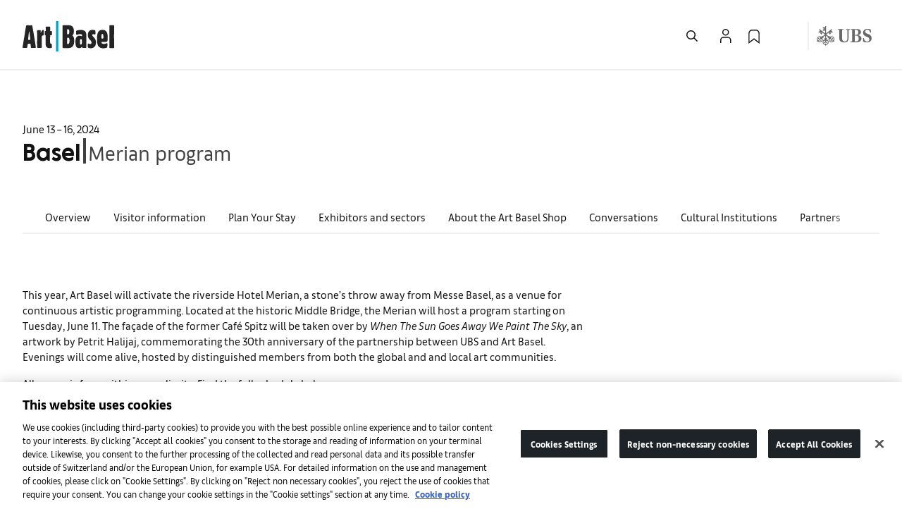

--- FILE ---
content_type: text/html; charset=utf-8
request_url: https://www.artbasel.com/basel/merian-program
body_size: 73591
content:
<!DOCTYPE html><html lang="null"><head><meta charSet="utf-8"/><meta name="viewport" content="width=device-width, initial-scale=1"/><meta name="robots" content="max-image-preview: large"/><link rel="dns-prefetch" href="//res.cloudinary.com"/><link rel="shortcut icon" href="https://dza2a2ql7zktf.cloudfront.net/static/favicon/artbasel/favicon.ico"/><meta name="msapplication-TileImage" content="https://dza2a2ql7zktf.cloudfront.net/static/favicon/artbasel/mstile-150x150.png"/><meta name="apple-itunes-app" content="app-id=1050156803"/><meta name="google-play-app" content="app-id=com.mch.artbasel"/><link rel="apple-touch-icon" href="https://dza2a2ql7zktf.cloudfront.net/static/favicon/artbasel/smartBannerIcon.png"/><link rel="android-touch-icon" href="https://dza2a2ql7zktf.cloudfront.net/static/favicon/artbasel/smartBannerIcon.png"/><link rel="icon" type="image/png" href="https://dza2a2ql7zktf.cloudfront.net/static/favicon/artbasel/favicon-128.png" sizes="128x128"/><link rel="icon" type="image/png" href="https://dza2a2ql7zktf.cloudfront.net/static/favicon/artbasel/favicon-96x96.png"/><link rel="apple-touch-icon-precomposed" sizes="144x144" href="https://dza2a2ql7zktf.cloudfront.net/static/favicon/artbasel/apple-touch-icon-144x144.png"/><link rel="apple-touch-icon-precomposed" sizes="114x114" href="https://dza2a2ql7zktf.cloudfront.net/static/favicon/artbasel/apple-touch-icon-114x114.png"/><link rel="apple-touch-icon-precomposed" sizes="72x72" href="https://dza2a2ql7zktf.cloudfront.net/static/favicon/artbasel/apple-touch-icon-72x72.png"/><link rel="apple-touch-icon-precomposed" href="https://dza2a2ql7zktf.cloudfront.net/static/favicon/artbasel/apple-touch-icon-57x57.png"/><script>
  // Define dataLayer and the gtag function.
  window.dataLayer = window.dataLayer || [];
  function gtag(){dataLayer.push(arguments);}

  // Default ad_storage to 'denied'.
  gtag('consent', 'default', {
        ad_storage: "denied",
        analytics_storage: "denied",
        functionality_storage: "denied",
        personalization_storage: "denied",
        security_storage: "denied",
        ad_user_data: "denied",
        ad_personalization: "denied",
        'wait_for_update': 500
     });
  </script><script id="gtm-head">
    window.addEventListener('load', function(event) {
      (function(w,d,s,l,i){w[l]=w[l]||[];w[l].push({'gtm.start':
new Date().getTime(),event:'gtm.js'});var f=d.getElementsByTagName(s)[0],
j=d.createElement(s),dl=l!='dataLayer'?'&l='+l:'';j.async=true;j.src=
'https://www.googletagmanager.com/gtm.js?id='+i+dl;f.parentNode.insertBefore(j,f);
})(window,document,'script','dataLayer','GTM-MQSNM7C3');
    })</script><script defer="" type="text/javascript" src="https://cdn.cookielaw.org/consent/74e842b8-a65d-4d72-82a6-945ad9f047f6/OtAutoBlock.js"></script><script type="text/javascript" data-document-language="true" data-domain-script="74e842b8-a65d-4d72-82a6-945ad9f047f6" defer="" id="gtm-head-test" src="https://cdn.cookielaw.org/scripttemplates/otSDKStub.js"></script><script defer="" type="text/javascript">
  function OptanonWrapper() {
    // Get initial OnetrustActiveGroups ids
    if (typeof OptanonWrapperCount == "undefined") {
      // console.log('OptanonWrapperCount')
      otGetInitialGrps();
    }

    otDeleteCookie(otIniGrps);

    // Assign OnetrustActiveGroups to custom variable
    function otGetInitialGrps() {
      OptanonWrapperCount = '';
      otIniGrps = OnetrustActiveGroups;
    }

    function otDeleteCookie(iniOptGrpId) {
      var otDomainGrps = JSON.parse(JSON.stringify(Optanon.GetDomainData().Groups));
      var otDeletedGrpIds = otGetInactiveId(iniOptGrpId, OnetrustActiveGroups);
      if (otDeletedGrpIds.length != 0 && otDomainGrps.length != 0) {
        for (var i = 0; i < otDomainGrps.length; i++) {
          //Check if CustomGroupId matches
          if (otDomainGrps[i]['CustomGroupId'] != '' && otDeletedGrpIds.includes(otDomainGrps[i]['CustomGroupId'])) {
            for (var j = 0; j < otDomainGrps[i]['Cookies'].length; j++) {
              // put the pattern key in a variable
              var patternKey = otDomainGrps[i]['Cookies'][j]['patternKey']
              // put the name in a variable
              var name = otDomainGrps[i]['Cookies'][j]['Name']
              // put it in a new field
              otDomainGrps[i]['Cookies'][j]['patternKeyWithoutXchars'] = patternKey
              // find if pattern key has 'xxx' string
              if (patternKey && patternKey.search('xxx') > -1) {
                // if yes, find index 
                const indexOfXxx = patternKey.search('xxx')
                // cut the string just before the 'xxx'.
                const newPatternKey = patternKey.substring(0, indexOfXxx)
                // put in new fancy field
                otDomainGrps[i]['Cookies'][j]['patternKeyWithoutXchars'] = newPatternKey
              }
              // find if name has 'xxx' string
              if (name && name.search('xxx') > -1) {
                // if yes, find index 
                const indexOfXxx = name.search('xxx')
                // cut the string just before the 'xxx'.
                const newPatternKey = name.substring(0, indexOfXxx)
                // put in new fancy field
                otDomainGrps[i]['Cookies'][j]['patternKeyWithoutXchars'] = newPatternKey
              }
              // put all cookie names in current cookies, in an array
              var arrayKeys = Object.keys(Object.fromEntries(document.cookie.split('; ').map(c => c.split('='))))
              // find the one that starts the same than the content in patternKey
              const newPatternKeyWithoutXchars = otDomainGrps[i]['Cookies'][j]['patternKeyWithoutXchars']
              const foundCookieName = arrayKeys.find((item) => item.startsWith(newPatternKeyWithoutXchars, 0))
              // Delete from specific Cookie Name
              eraseCookie(foundCookieName);
              // Delete from more generic name
              eraseCookie(otDomainGrps[i]['Cookies'][j]['Name']);
            }
          }

          //Check if Hostid matches
          if (otDomainGrps[i]['Hosts'].length != 0) {
            for (var j = 0; j < otDomainGrps[i]['Hosts'].length; j++) {
              //Check if HostId presents in the deleted list and cookie array is not blank
              if (otDeletedGrpIds.includes(otDomainGrps[i]['Hosts'][j]['HostId']) && otDomainGrps[i]['Hosts'][j]['Cookies'].length != 0) {
                for (var k = 0; k < otDomainGrps[i]['Hosts'][j]['Cookies'].length; k++) {
                  //Delete cookie
                  // console.log('DeleteCookie Hosts', otDomainGrps[i]['Hosts'][j]['Cookies'][k]['Name'])
                  eraseCookie(otDomainGrps[i]['Hosts'][j]['Cookies'][k]['Name']);
                }
              }
            }
          }

        }
      }
      otGetInitialGrps(); //Reassign new group ids
    }

    //Get inactive ids
    function otGetInactiveId(customIniId, otActiveGrp) {
      //Initial OnetrustActiveGroups
      // console.log("otGetInactiveId",customIniId)
      customIniId = customIniId.split(",");
      customIniId = customIniId.filter(Boolean);

      //After action OnetrustActiveGroups
      otActiveGrp = otActiveGrp.split(",");
      otActiveGrp = otActiveGrp.filter(Boolean);

      var result = [];
      for (var i = 0; i < customIniId.length; i++) {
        if (otActiveGrp.indexOf(customIniId[i]) <= -1) {
          result.push(customIniId[i]);
        }
      }
      return result;
    }

    //Delete cookie
    function eraseCookie(name) {
      //Delete root path cookies
      domainName = window.location.hostname;
      domainNameWithoutSubdomain = '.' + window.location.hostname.replace(/^[^.]+./g, "");
      document.cookie = name + '=; Max-Age=-99999999; Path=/;Domain=' + domainName;
      document.cookie = name + '=; Max-Age=-99999999; Path=/;Domain=' + domainNameWithoutSubdomain;
      document.cookie = name + '=; Max-Age=-99999999; Path=/;';

      //Delete LSO incase LSO being used, cna be commented out.
      // console.log('Cookie name', name)
      localStorage.removeItem(name);

      //Check for the current path of the page
      pathArray = window.location.pathname.split('/');
      //Loop through path hierarchy and delete potential cookies at each path.
      for (var i = 0; i < pathArray.length; i++) {
        if (pathArray[i]) {
          //Build the path string from the Path Array e.g /site/login
          var currentPath = pathArray.slice(0, i + 1).join('/');
          // console.log('Cookie name', name, 'Current Path', currentPath)
          document.cookie = name + '=; Max-Age=-99999999; Path=' + currentPath + ';Domain=' + domainName;
          document.cookie = name + '=; Max-Age=-99999999; Path=' + currentPath + ';Domain=' + domainNameWithoutSubdomain;
          document.cookie = name + '=; Max-Age=-99999999; Path=' + currentPath + ';';
          //Maybe path has a trailing slash!
          document.cookie = name + '=; Max-Age=-99999999; Path=' + currentPath + '/;Domain=' + domainName;
          document.cookie = name + '=; Max-Age=-99999999; Path=' + currentPath + '/;Domain=' + domainNameWithoutSubdomain;
          document.cookie = name + '=; Max-Age=-99999999; Path=' + currentPath + '/;';


        }
      }

    }
    var event = new Event('OptanonReady');
    window.dispatchEvent(event);
  }
</script><title>Merian Program | Art Basel</title><link rel="canonical" href="https://www.artbasel.com/basel/merian-program"/><link rel="alternate" href="https://www.artbasel.com/basel/merian-program" hrefLang="x-default"/><link rel="alternate" href="https://www.artbasel.com/basel/merian-program?lang=en" hrefLang="en"/><link rel="alternate" href="https://www.artbasel.com/basel/merian-program?lang=zh_CN" hrefLang="zh"/><link rel="alternate" href="https://www.artbasel.com/basel/merian-program?lang=fr" hrefLang="fr"/><link rel="alternate" href="https://www.artbasel.com/basel/merian-program?lang=de" hrefLang="de"/><link rel="alternate" href="https://www.artbasel.com/basel/merian-program?lang=es" hrefLang="es"/><meta property="og:site_name" content="Art Basel"/><meta property="og:type" content="website"/><meta property="og:title" content="Merian Program"/><meta property="og:url" content="https://www.artbasel.com/basel/merian-program"/><meta property="og:description" content=""/><meta property="og:image" content="https://res.cloudinary.com/dqzqcuqf9/image/upload/v1546932493/ab-og-image.png"/><meta name="twitter:card" content="summary"/><meta name="twitter:title" content="Merian Program"/><meta name="twitter:site" content="@artbasel"/><meta name="twitter:description" content=""/><meta name="twitter:image" content="https://res.cloudinary.com/dqzqcuqf9/image/upload/v1546932493/ab-og-image.png"/><meta name="google-site-verification" content="68DyUnXIQPSws-U9lGqU0pJ7D23I6_qA3wezzQpLog"/><meta name="msvalidate.01" content="7896A183A10505B43A9DABCFFFEB04C8"/><meta property="fb:app_id" content="1232625750095614"/><link rel="preload" id="FontAwesome_900_woff2" href="/static/fonts/FontAwesome/fa-solid-900.woff2" as="font" type="font/woff2" crossorigin="anonymous"/><style id="responsive-breakpoints" type="text/css">.fresnel-container{margin:0;padding:0;}
@media not all and (min-width:0px) and (max-width:-0.02px){.fresnel-at-default{display:none!important;}}
@media not all and (min-width:0px) and (max-width:412.98px){.fresnel-at-xs{display:none!important;}}
@media not all and (min-width:413px) and (max-width:412.98px){.fresnel-at-mobile{display:none!important;}}
@media not all and (min-width:413px) and (max-width:767.98px){.fresnel-at-sm{display:none!important;}}
@media not all and (min-width:768px) and (max-width:767.98px){.fresnel-at-tablet{display:none!important;}}
@media not all and (min-width:768px) and (max-width:1023.98px){.fresnel-at-md{display:none!important;}}
@media not all and (min-width:1024px) and (max-width:1023.98px){.fresnel-at-computer{display:none!important;}}
@media not all and (min-width:1024px) and (max-width:1279.98px){.fresnel-at-lg{display:none!important;}}
@media not all and (min-width:1280px) and (max-width:1279.98px){.fresnel-at-largeScreen{display:none!important;}}
@media not all and (min-width:1280px) and (max-width:1535.98px){.fresnel-at-xl{display:none!important;}}
@media not all and (min-width:1536px) and (max-width:1535.98px){.fresnel-at-widescreen{display:none!important;}}
@media not all and (min-width:1536px){.fresnel-at-xxl{display:none!important;}}
@media not all and (max-width:-0.02px){.fresnel-lessThan-xs{display:none!important;}}
@media not all and (max-width:412.98px){.fresnel-lessThan-mobile{display:none!important;}}
@media not all and (max-width:412.98px){.fresnel-lessThan-sm{display:none!important;}}
@media not all and (max-width:767.98px){.fresnel-lessThan-tablet{display:none!important;}}
@media not all and (max-width:767.98px){.fresnel-lessThan-md{display:none!important;}}
@media not all and (max-width:1023.98px){.fresnel-lessThan-computer{display:none!important;}}
@media not all and (max-width:1023.98px){.fresnel-lessThan-lg{display:none!important;}}
@media not all and (max-width:1279.98px){.fresnel-lessThan-largeScreen{display:none!important;}}
@media not all and (max-width:1279.98px){.fresnel-lessThan-xl{display:none!important;}}
@media not all and (max-width:1535.98px){.fresnel-lessThan-widescreen{display:none!important;}}
@media not all and (max-width:1535.98px){.fresnel-lessThan-xxl{display:none!important;}}
@media not all and (min-width:0px){.fresnel-greaterThan-default{display:none!important;}}
@media not all and (min-width:413px){.fresnel-greaterThan-xs{display:none!important;}}
@media not all and (min-width:413px){.fresnel-greaterThan-mobile{display:none!important;}}
@media not all and (min-width:768px){.fresnel-greaterThan-sm{display:none!important;}}
@media not all and (min-width:768px){.fresnel-greaterThan-tablet{display:none!important;}}
@media not all and (min-width:1024px){.fresnel-greaterThan-md{display:none!important;}}
@media not all and (min-width:1024px){.fresnel-greaterThan-computer{display:none!important;}}
@media not all and (min-width:1280px){.fresnel-greaterThan-lg{display:none!important;}}
@media not all and (min-width:1280px){.fresnel-greaterThan-largeScreen{display:none!important;}}
@media not all and (min-width:1536px){.fresnel-greaterThan-xl{display:none!important;}}
@media not all and (min-width:1536px){.fresnel-greaterThan-widescreen{display:none!important;}}
@media not all and (min-width:0px){.fresnel-greaterThanOrEqual-default{display:none!important;}}
@media not all and (min-width:0px){.fresnel-greaterThanOrEqual-xs{display:none!important;}}
@media not all and (min-width:413px){.fresnel-greaterThanOrEqual-mobile{display:none!important;}}
@media not all and (min-width:413px){.fresnel-greaterThanOrEqual-sm{display:none!important;}}
@media not all and (min-width:768px){.fresnel-greaterThanOrEqual-tablet{display:none!important;}}
@media not all and (min-width:768px){.fresnel-greaterThanOrEqual-md{display:none!important;}}
@media not all and (min-width:1024px){.fresnel-greaterThanOrEqual-computer{display:none!important;}}
@media not all and (min-width:1024px){.fresnel-greaterThanOrEqual-lg{display:none!important;}}
@media not all and (min-width:1280px){.fresnel-greaterThanOrEqual-largeScreen{display:none!important;}}
@media not all and (min-width:1280px){.fresnel-greaterThanOrEqual-xl{display:none!important;}}
@media not all and (min-width:1536px){.fresnel-greaterThanOrEqual-widescreen{display:none!important;}}
@media not all and (min-width:1536px){.fresnel-greaterThanOrEqual-xxl{display:none!important;}}
@media not all and (min-width:0px) and (max-width:-0.02px){.fresnel-between-default-xs{display:none!important;}}
@media not all and (min-width:0px) and (max-width:412.98px){.fresnel-between-default-mobile{display:none!important;}}
@media not all and (min-width:0px) and (max-width:412.98px){.fresnel-between-default-sm{display:none!important;}}
@media not all and (min-width:0px) and (max-width:767.98px){.fresnel-between-default-tablet{display:none!important;}}
@media not all and (min-width:0px) and (max-width:767.98px){.fresnel-between-default-md{display:none!important;}}
@media not all and (min-width:0px) and (max-width:1023.98px){.fresnel-between-default-computer{display:none!important;}}
@media not all and (min-width:0px) and (max-width:1023.98px){.fresnel-between-default-lg{display:none!important;}}
@media not all and (min-width:0px) and (max-width:1279.98px){.fresnel-between-default-largeScreen{display:none!important;}}
@media not all and (min-width:0px) and (max-width:1279.98px){.fresnel-between-default-xl{display:none!important;}}
@media not all and (min-width:0px) and (max-width:1535.98px){.fresnel-between-default-widescreen{display:none!important;}}
@media not all and (min-width:0px) and (max-width:1535.98px){.fresnel-between-default-xxl{display:none!important;}}
@media not all and (min-width:0px) and (max-width:412.98px){.fresnel-between-xs-mobile{display:none!important;}}
@media not all and (min-width:0px) and (max-width:412.98px){.fresnel-between-xs-sm{display:none!important;}}
@media not all and (min-width:0px) and (max-width:767.98px){.fresnel-between-xs-tablet{display:none!important;}}
@media not all and (min-width:0px) and (max-width:767.98px){.fresnel-between-xs-md{display:none!important;}}
@media not all and (min-width:0px) and (max-width:1023.98px){.fresnel-between-xs-computer{display:none!important;}}
@media not all and (min-width:0px) and (max-width:1023.98px){.fresnel-between-xs-lg{display:none!important;}}
@media not all and (min-width:0px) and (max-width:1279.98px){.fresnel-between-xs-largeScreen{display:none!important;}}
@media not all and (min-width:0px) and (max-width:1279.98px){.fresnel-between-xs-xl{display:none!important;}}
@media not all and (min-width:0px) and (max-width:1535.98px){.fresnel-between-xs-widescreen{display:none!important;}}
@media not all and (min-width:0px) and (max-width:1535.98px){.fresnel-between-xs-xxl{display:none!important;}}
@media not all and (min-width:413px) and (max-width:412.98px){.fresnel-between-mobile-sm{display:none!important;}}
@media not all and (min-width:413px) and (max-width:767.98px){.fresnel-between-mobile-tablet{display:none!important;}}
@media not all and (min-width:413px) and (max-width:767.98px){.fresnel-between-mobile-md{display:none!important;}}
@media not all and (min-width:413px) and (max-width:1023.98px){.fresnel-between-mobile-computer{display:none!important;}}
@media not all and (min-width:413px) and (max-width:1023.98px){.fresnel-between-mobile-lg{display:none!important;}}
@media not all and (min-width:413px) and (max-width:1279.98px){.fresnel-between-mobile-largeScreen{display:none!important;}}
@media not all and (min-width:413px) and (max-width:1279.98px){.fresnel-between-mobile-xl{display:none!important;}}
@media not all and (min-width:413px) and (max-width:1535.98px){.fresnel-between-mobile-widescreen{display:none!important;}}
@media not all and (min-width:413px) and (max-width:1535.98px){.fresnel-between-mobile-xxl{display:none!important;}}
@media not all and (min-width:413px) and (max-width:767.98px){.fresnel-between-sm-tablet{display:none!important;}}
@media not all and (min-width:413px) and (max-width:767.98px){.fresnel-between-sm-md{display:none!important;}}
@media not all and (min-width:413px) and (max-width:1023.98px){.fresnel-between-sm-computer{display:none!important;}}
@media not all and (min-width:413px) and (max-width:1023.98px){.fresnel-between-sm-lg{display:none!important;}}
@media not all and (min-width:413px) and (max-width:1279.98px){.fresnel-between-sm-largeScreen{display:none!important;}}
@media not all and (min-width:413px) and (max-width:1279.98px){.fresnel-between-sm-xl{display:none!important;}}
@media not all and (min-width:413px) and (max-width:1535.98px){.fresnel-between-sm-widescreen{display:none!important;}}
@media not all and (min-width:413px) and (max-width:1535.98px){.fresnel-between-sm-xxl{display:none!important;}}
@media not all and (min-width:768px) and (max-width:767.98px){.fresnel-between-tablet-md{display:none!important;}}
@media not all and (min-width:768px) and (max-width:1023.98px){.fresnel-between-tablet-computer{display:none!important;}}
@media not all and (min-width:768px) and (max-width:1023.98px){.fresnel-between-tablet-lg{display:none!important;}}
@media not all and (min-width:768px) and (max-width:1279.98px){.fresnel-between-tablet-largeScreen{display:none!important;}}
@media not all and (min-width:768px) and (max-width:1279.98px){.fresnel-between-tablet-xl{display:none!important;}}
@media not all and (min-width:768px) and (max-width:1535.98px){.fresnel-between-tablet-widescreen{display:none!important;}}
@media not all and (min-width:768px) and (max-width:1535.98px){.fresnel-between-tablet-xxl{display:none!important;}}
@media not all and (min-width:768px) and (max-width:1023.98px){.fresnel-between-md-computer{display:none!important;}}
@media not all and (min-width:768px) and (max-width:1023.98px){.fresnel-between-md-lg{display:none!important;}}
@media not all and (min-width:768px) and (max-width:1279.98px){.fresnel-between-md-largeScreen{display:none!important;}}
@media not all and (min-width:768px) and (max-width:1279.98px){.fresnel-between-md-xl{display:none!important;}}
@media not all and (min-width:768px) and (max-width:1535.98px){.fresnel-between-md-widescreen{display:none!important;}}
@media not all and (min-width:768px) and (max-width:1535.98px){.fresnel-between-md-xxl{display:none!important;}}
@media not all and (min-width:1024px) and (max-width:1023.98px){.fresnel-between-computer-lg{display:none!important;}}
@media not all and (min-width:1024px) and (max-width:1279.98px){.fresnel-between-computer-largeScreen{display:none!important;}}
@media not all and (min-width:1024px) and (max-width:1279.98px){.fresnel-between-computer-xl{display:none!important;}}
@media not all and (min-width:1024px) and (max-width:1535.98px){.fresnel-between-computer-widescreen{display:none!important;}}
@media not all and (min-width:1024px) and (max-width:1535.98px){.fresnel-between-computer-xxl{display:none!important;}}
@media not all and (min-width:1024px) and (max-width:1279.98px){.fresnel-between-lg-largeScreen{display:none!important;}}
@media not all and (min-width:1024px) and (max-width:1279.98px){.fresnel-between-lg-xl{display:none!important;}}
@media not all and (min-width:1024px) and (max-width:1535.98px){.fresnel-between-lg-widescreen{display:none!important;}}
@media not all and (min-width:1024px) and (max-width:1535.98px){.fresnel-between-lg-xxl{display:none!important;}}
@media not all and (min-width:1280px) and (max-width:1279.98px){.fresnel-between-largeScreen-xl{display:none!important;}}
@media not all and (min-width:1280px) and (max-width:1535.98px){.fresnel-between-largeScreen-widescreen{display:none!important;}}
@media not all and (min-width:1280px) and (max-width:1535.98px){.fresnel-between-largeScreen-xxl{display:none!important;}}
@media not all and (min-width:1280px) and (max-width:1535.98px){.fresnel-between-xl-widescreen{display:none!important;}}
@media not all and (min-width:1280px) and (max-width:1535.98px){.fresnel-between-xl-xxl{display:none!important;}}
@media not all and (min-width:1536px) and (max-width:1535.98px){.fresnel-between-widescreen-xxl{display:none!important;}}</style><meta name="next-head-count" content="45"/><link rel="preload" href="https://dza2a2ql7zktf.cloudfront.net/_next/static/css/9cd66a7be0d8e9ff.css" as="style"/><link rel="stylesheet" href="https://dza2a2ql7zktf.cloudfront.net/_next/static/css/9cd66a7be0d8e9ff.css" data-n-g=""/><link rel="preload" href="https://dza2a2ql7zktf.cloudfront.net/_next/static/css/c0e9d4853fc650ef.css" as="style"/><link rel="stylesheet" href="https://dza2a2ql7zktf.cloudfront.net/_next/static/css/c0e9d4853fc650ef.css" data-n-p=""/><noscript data-n-css=""></noscript><script defer="" nomodule="" src="https://dza2a2ql7zktf.cloudfront.net/_next/static/chunks/polyfills-78c92fac7aa8fdd8.js"></script><script defer="" src="https://dza2a2ql7zktf.cloudfront.net/_next/static/chunks/8950.3010e2c4f8efdb47.js"></script><script defer="" src="https://dza2a2ql7zktf.cloudfront.net/_next/static/chunks/SecondaryHeader.46b03e742f9f2e47.js"></script><script defer="" src="https://dza2a2ql7zktf.cloudfront.net/_next/static/chunks/Text.4d8bbefaa6b8eec3.js"></script><script defer="" src="https://dza2a2ql7zktf.cloudfront.net/_next/static/chunks/REM.92327cb808331d6c.js"></script><script defer="" src="https://dza2a2ql7zktf.cloudfront.net/_next/static/chunks/4602.0a289b70ba544397.js"></script><script defer="" src="https://dza2a2ql7zktf.cloudfront.net/_next/static/chunks/PromotionalBanner.76b55e164c9bfa9f.js"></script><script src="https://dza2a2ql7zktf.cloudfront.net/_next/static/chunks/webpack-bee395c655bb302c.js" defer=""></script><script src="https://dza2a2ql7zktf.cloudfront.net/_next/static/chunks/framework-567014fee897edbc.js" defer=""></script><script src="https://dza2a2ql7zktf.cloudfront.net/_next/static/chunks/main-d9b4c5023eb0861b.js" defer=""></script><script src="https://dza2a2ql7zktf.cloudfront.net/_next/static/chunks/pages/_app-387b2e0b532ba3f1.js" defer=""></script><script src="https://dza2a2ql7zktf.cloudfront.net/_next/static/chunks/6902-84c4be9da4603467.js" defer=""></script><script src="https://dza2a2ql7zktf.cloudfront.net/_next/static/chunks/6608-25fe4a40c94804e0.js" defer=""></script><script src="https://dza2a2ql7zktf.cloudfront.net/_next/static/chunks/pages/index-aa52849fdefdf81a.js" defer=""></script><script src="https://dza2a2ql7zktf.cloudfront.net/_next/static/13-0-153/_buildManifest.js" defer=""></script><script src="https://dza2a2ql7zktf.cloudfront.net/_next/static/13-0-153/_ssgManifest.js" defer=""></script><style data-styled="" data-styled-version="5.3.6">.isJcSV{font-family:Art Basel Text;}/*!sc*/
.isJcSV p:last-child{margin-bottom:0;padding-bottom:0;}/*!sc*/
.isJcSV.softText{color:#696969;}/*!sc*/
data-styled.g11[id="Text__TextStyled-sc-5eedcac8-0"]{content:"isJcSV,"}/*!sc*/
#nprogress{pointer-events:none;}/*!sc*/
#nprogress .bar{background:var(--bs-mch-orange);position:fixed;z-index:1031;top:0;left:0;width:100%;height:2px;}/*!sc*/
#nprogress .peg{display:block;position:absolute;right:0;width:100px;height:100%;box-shadow:var(--bs-mch-orange) 1px 0 6px 1px;opacity:1;-webkit-transform:rotate(3deg) translate(0,-4px);-ms-transform:rotate(3deg) translate(0,-4px);transform:rotate(3deg) translate(0,-4px);}/*!sc*/
.nprogress-custom-parent{overflow:hidden;position:relative;}/*!sc*/
.nprogress-custom-parent #nprogress .bar{position:absolute;}/*!sc*/
data-styled.g42[id="sc-global-fWArnj1"]{content:"sc-global-fWArnj1,"}/*!sc*/
@font-face{font-family:'FontAwesome';src:url('/static/fonts/FontAwesome/fa-solid-900.woff2') format('woff2'), url('/static/fonts/FontAwesome/fa-solid-900.woff') format('woff'), url('/static/fonts/FontAwesome/fa-solid-900.ttf') format('truetype');font-weight:700;font-style:normal;font-display:block;}/*!sc*/
:root{-webkit-scroll-behavior:auto;-moz-scroll-behavior:auto;-ms-scroll-behavior:auto;scroll-behavior:auto;}/*!sc*/
.custom-scrollbar::-webkit-scrollbar-thumb{background:none;}/*!sc*/
*:focus-visible{outline-color:#006fd6 !important;outline-style:auto !important;outline-width:1px !important;}/*!sc*/
.mfp-site.zh_cn h6,.mfp-site.zh_cn .h6,.mfp-site.zh_cn h5,.mfp-site.zh_cn .h5,.mfp-site.zh_cn h4,.mfp-site.zh_cn .h4,.mfp-site.zh_cn h3,.mfp-site.zh_cn .h3,.mfp-site.zh_cn h2,.mfp-site.zh_cn .h2,.mfp-site.zh_cn h1:not(.errorBackground),.mfp-site.zh_cn .card-title,.mfp-site.zh_cn .menu-mobile-section .accordion-button,.mfp-site.zh_cn .profileflyout-menu .language-header,.mfp-site.zh_cn .navlink-mobile-header .link-language-header,.mfp-site.zh_cn .link-card .headline{font-family:Art Basel Text !important;}/*!sc*/
.mfp-site.zh_cn .tag.type-premium .header-uppercase-2.h5,.mfp-site.zh_cn .tag.type-premium h5.header-uppercase-2{top:0;}/*!sc*/
.mfp-site.zh_cn .rm-secondary-header h2{padding-top:0;}/*!sc*/
.site-modules{overflow:hidden !important;}/*!sc*/
.site-modules:not(.event-detail):first-of-type{margin-top:0;}/*!sc*/
.site-modules:not(.is-mobile-web-view):first-of-type{margin-top:0 !important;}/*!sc*/
@media (max-width:1023px){.is-mobile-web-view .navbar-parent-container,.is-mobile-web-view #prio > footer{display:none !important;}}/*!sc*/
.prio i.icon,body i.icon{font-family:Icons,FontAwesome,sans-serif;font-style:normal;font-weight:700;}/*!sc*/
.prio i.icon.chevron.left::before,body i.icon.chevron.left::before{content:"\f053";}/*!sc*/
.prio i.icon.chevron.right::before,body i.icon.chevron.right::before{content:"\f054";}/*!sc*/
.media-placeholder-animation{-webkit-animation:none !important;animation:none !important;background-color:inherit !important;}/*!sc*/
img[alt]::after,img[src='']{display:inherit;text-indent:-99999px;visibility:hidden;}/*!sc*/
.bg-color-light-base-0{background-color:#f8f8f8;}/*!sc*/
.font-color-light-base-0{color:#ffffff;}/*!sc*/
.font-color-light-base-500{color:#bfbfbf;}/*!sc*/
.font-color-light-base-700{color:#696969;}/*!sc*/
.font-color-light-base-1000{color:#121212;}/*!sc*/
data-styled.g43[id="sc-global-dzKqaz1"]{content:"sc-global-dzKqaz1,"}/*!sc*/
{--MarginH2ToH3:15px;--MarginH2ToH3Mobile:10px;--MarginH3SubtToP:10px;--MarginH3SubtToPMobile:10px;--MarginH3ToH3SubtMobile:5px;--MarginH5ToH2:5px;}/*!sc*/
.prio h2.ui.header{margin:0;}/*!sc*/
.prio h2.ui.header + h3.ui.header{margin-top:var(--MarginH2ToH3);}/*!sc*/
@media (max-width:767px){.prio h2.ui.header + h3.ui.header{margin-top:var(--MarginH2ToH3Mobile);}}/*!sc*/
.prio h3.ui.header{margin:0;}/*!sc*/
.prio h3.ui.header.subtitle + p{margin-bottom:0;margin-top:var(--MarginH3SubtToP);}/*!sc*/
@media (min-width:768px) and (max-width:991px){.prio h3.ui.header.subtitle + p{margin-top:var(--MarginH3SubtToPMobile) * 1.5;}}/*!sc*/
@media (max-width:767px){.prio h3.ui.header.subtitle + p{margin-top:var(--MarginH3SubtToPMobile);}}/*!sc*/
@media (min-width:768px) and (max-width:991px){.prio h3.ui.header + h3.header.ui.subtitle{margin-top:var(--MarginH3ToH3SubtMobile) * 1.5;}}/*!sc*/
@media (max-width:767px){.prio h3.ui.header + h3.header.ui.subtitle{margin-top:var(--MarginH3ToH3SubtMobile);}}/*!sc*/
.prio h5.ui.header{margin:0;}/*!sc*/
@media (min-width:992px){.prio h5.ui.header + h2.ui.header{margin-top:var(--MarginH5ToH2);}}/*!sc*/
@media (min-width:768px) and (max-width:991px){.prio h5.ui.header + h2.ui.header{margin-top:var(--MarginH5ToH2Mobile) * 1.5;}}/*!sc*/
@media (max-width:767px){.prio h5.ui.header + h2.ui.header{margin-top:var(--MarginH5ToH2Mobile);}}/*!sc*/
.prio div[class^='Text__'] + footer{margin-top:30px;}/*!sc*/
@media (min-width:768px) and (max-width:991px){.prio.page-has-menu-component .site-modules:first-of-type{margin-top:7.03125rem;}}/*!sc*/
@media (max-width:767px){.prio.page-has-menu-component .site-modules:first-of-type{margin-top:6.25rem;}}/*!sc*/
@media (min-width:992px){.cms-module:not([class^='Signpost']){margin-bottom:80px;}}/*!sc*/
@media (min-width:768px) and (max-width:991px){.cms-module:not([class^='Signpost']){margin-bottom:calc(40px * 1.5);}}/*!sc*/
@media (max-width:767px){.cms-module:not([class^='Signpost']){margin-bottom:40px;}}/*!sc*/
@media (min-width:992px){.cms-module:not([class^='Signpost']).small-spacing-top{margin-top:-(calc(80px / 2));}}/*!sc*/
@media (min-width:768px) and (max-width:991px){.cms-module:not([class^='Signpost']).small-spacing-top{margin-top:-(calc(40px / 2)) * 1.5;}}/*!sc*/
@media (max-width:767px){.cms-module:not([class^='Signpost']).small-spacing-top{margin-top:-(40px / 2);}}/*!sc*/
@media (min-width:992px){section[class^='Signpost'] + section:not([class^='Promotional']){margin-top:80px;}}/*!sc*/
@media (min-width:768px) and (max-width:991px){section[class^='Signpost'] + section:not([class^='Promotional']){margin-top:calc(40px * 1.5);}}/*!sc*/
@media (max-width:767px){section[class^='Signpost'] + section:not([class^='Promotional']){margin-top:40px;}}/*!sc*/
@media (min-width:992px){section[class^='Signpost'] + section[class^='Signpost']{margin-top:-5.3125rem;}}/*!sc*/
@media (min-width:768px) and (max-width:991px){section[class^='Signpost'] + section[class^='Signpost']{margin-top:-60px;}}/*!sc*/
@media (max-width:767px){section[class^='Signpost'] + section[class^='Signpost']{margin-top:-40px;}}/*!sc*/
.site-modules:not(.event-detail) > section:first-of-type[class^='Promotional'] .rm-promotional--spacing-title{margin-top:60px;}/*!sc*/
@media (min-width:768px) and (max-width:991px){.site-modules:not(.event-detail) > section:first-of-type[class^='Promotional'] .rm-promotional--spacing-title{margin-top:6px;}}/*!sc*/
@media (max-width:767px){.site-modules:not(.event-detail) > section:first-of-type[class^='Promotional'] .rm-promotional--spacing-title{margin-top:4px;}}/*!sc*/
.site-modules:not(.event-detail) > section:first-of-type[class^='Promotional'] .rm-promotional--spacing-label{margin-top:63px;}/*!sc*/
@media (min-width:768px) and (max-width:991px){.site-modules:not(.event-detail) > section:first-of-type[class^='Promotional'] .rm-promotional--spacing-label{margin-top:9px;}}/*!sc*/
@media (max-width:767px){.site-modules:not(.event-detail) > section:first-of-type[class^='Promotional'] .rm-promotional--spacing-label{margin-top:6px;}}/*!sc*/
.site-modules:not(.event-detail) > section:first-of-type[class^='Promotional'] .rm-promotional--spacing-author{margin-top:60px;}/*!sc*/
@media (min-width:768px) and (max-width:991px){.site-modules:not(.event-detail) > section:first-of-type[class^='Promotional'] .rm-promotional--spacing-author{margin-top:5px;}}/*!sc*/
@media (max-width:767px){.site-modules:not(.event-detail) > section:first-of-type[class^='Promotional'] .rm-promotional--spacing-author{margin-top:3px;}}/*!sc*/
.site-modules:not(.event-detail) > section:first-of-type[class^='Promotional'] .rm-promotional--spacing-description{margin-top:45px;}/*!sc*/
@media (min-width:768px) and (max-width:991px){.site-modules:not(.event-detail) > section:first-of-type[class^='Promotional'] .rm-promotional--spacing-description{margin-top:8px;}}/*!sc*/
@media (max-width:767px){.site-modules:not(.event-detail) > section:first-of-type[class^='Promotional'] .rm-promotional--spacing-description{margin-top:5px;}}/*!sc*/
.site-modules:not(.event-detail) > section:first-of-type[class^='Promotional'] .rm-promotional--spacing-subtitle{margin-top:63px;}/*!sc*/
@media (min-width:768px) and (max-width:991px){.site-modules:not(.event-detail) > section:first-of-type[class^='Promotional'] .rm-promotional--spacing-subtitle{margin-top:6px;}}/*!sc*/
@media (max-width:767px){.site-modules:not(.event-detail) > section:first-of-type[class^='Promotional'] .rm-promotional--spacing-subtitle{margin-top:4px;}}/*!sc*/
.site-modules:not(.event-detail) > *:first-child:not([class^='artworks-detail']):not([class^='user-access']):not([class^='Signpost']):not([class^='VideoPlayer']):not([class^='News']):not([class^='Promotional']):not([class^='rm-online-show-teaser']):not([class^='rm-secondary-header']):not([class^='PersonalDetail']):not([class^='no-margin-top']):not([class^='secom-module']):not(.mt-0){margin-top:4.6875rem;}/*!sc*/
@media (min-width:768px) and (max-width:991px){.site-modules:not(.event-detail) > *:first-child:not([class^='artworks-detail']):not([class^='user-access']):not([class^='Signpost']):not([class^='VideoPlayer']):not([class^='News']):not([class^='Promotional']):not([class^='rm-online-show-teaser']):not([class^='rm-secondary-header']):not([class^='PersonalDetail']):not([class^='no-margin-top']):not([class^='secom-module']):not(.mt-0){margin-top:6.5rem !important;}}/*!sc*/
@media (max-width:767px){.site-modules:not(.event-detail) > *:first-child:not([class^='artworks-detail']):not([class^='user-access']):not([class^='Signpost']):not([class^='VideoPlayer']):not([class^='News']):not([class^='Promotional']):not([class^='rm-online-show-teaser']):not([class^='rm-secondary-header']):not([class^='PersonalDetail']):not([class^='no-margin-top']):not([class^='secom-module']):not(.mt-0){margin-top:6.5rem !important;}}/*!sc*/
.site-modules:not(.event-detail) .rm-text.cms-module + section[class*='Carousel']{margin-top:-60px;}/*!sc*/
@media (min-width:768px) and (max-width:991px){.site-modules:not(.event-detail) .rm-text.cms-module + section[class*='Carousel']{margin-top:-2.8125rem;}}/*!sc*/
@media (max-width:767px){.site-modules:not(.event-detail) .rm-text.cms-module + section[class*='Carousel']{margin-top:-30px;}}/*!sc*/
.site-modules:not(.event-detail) .rm-headlineTitle + .rm-text.cms-module .ui.grid > .row{padding-top:0;}/*!sc*/
.site-modules:not(.event-detail) .rm-headlineTitle + .rm-text.cms-module .ui.grid > .row ul{margin-top:0;}/*!sc*/
.site-modules:not(.event-detail) .rm-headlineTitle--h3.cms-module + .rm-text.cms-module{margin-top:-4.375rem;}/*!sc*/
@media (min-width:768px) and (max-width:991px){.site-modules:not(.event-detail) .rm-headlineTitle--h3.cms-module + .rm-text.cms-module{margin-top:-2.8125rem;}}/*!sc*/
@media (max-width:767px){.site-modules:not(.event-detail) .rm-headlineTitle--h3.cms-module + .rm-text.cms-module{margin-top:-30px;}}/*!sc*/
.site-modules:not(.event-detail) .rm-text.cms-module + .rm-headlineTitle.cms-module{margin-top:-60px;}/*!sc*/
.site-modules:not(.event-detail) .rm-text.cms-module + .rm-headlineTitle.cms-module .ui.grid > .row{padding-top:0;}/*!sc*/
.site-modules:not(.event-detail) .rm-text.cms-module + .rm-headlineTitle.cms-module .ui.grid > .row ul{margin-top:0;}/*!sc*/
@media (min-width:768px) and (max-width:991px){.site-modules:not(.event-detail) .rm-text.cms-module + .rm-headlineTitle.cms-module{margin-top:-2.8125rem;}}/*!sc*/
@media (max-width:767px){.site-modules:not(.event-detail) .rm-text.cms-module + .rm-headlineTitle.cms-module{margin-top:-30px;}}/*!sc*/
.site-modules:not(.event-detail) .rm-text.cms-module + .rm-text.cms-module{margin-top:-60px;}/*!sc*/
.site-modules:not(.event-detail) .rm-text.cms-module + .rm-text.cms-module .ui.grid > .row{padding-top:0;}/*!sc*/
.site-modules:not(.event-detail) .rm-text.cms-module + .rm-text.cms-module .ui.grid > .row ul{margin-top:0;}/*!sc*/
@media (min-width:768px) and (max-width:991px){.site-modules:not(.event-detail) .rm-text.cms-module + .rm-text.cms-module{margin-top:calc(-30px * 1.5);}}/*!sc*/
@media (max-width:767px){.site-modules:not(.event-detail) .rm-text.cms-module + .rm-text.cms-module{margin-top:-30px;}}/*!sc*/
.site-modules:not(.event-detail) .rm-text.cms-module .ui.grid > .row{padding-bottom:0.1875rem;}/*!sc*/
.site-modules:not(.event-detail) .rm-text.cms-module .ui.grid > .row ul{margin-top:0;}/*!sc*/
.site-modules:not(.event-detail) .rm-headlineTitle.cms-module + section[class*='Information']{margin-top:-25px;}/*!sc*/
@media (min-width:768px) and (max-width:991px){.site-modules:not(.event-detail) .rm-headlineTitle.cms-module + section[class*='Information']{margin-top:-1.40625rem;}}/*!sc*/
@media (max-width:767px){.site-modules:not(.event-detail) .rm-headlineTitle.cms-module + section[class*='Information']{margin-top:-15px;}}/*!sc*/
.site-modules:not(.event-detail) section.cms-module[class*='Information'] + section.cms-module[class*='Information']{margin-top:-3.125rem;}/*!sc*/
@media (min-width:768px) and (max-width:991px){.site-modules:not(.event-detail) section.cms-module[class*='Information'] + section.cms-module[class*='Information']{margin-top:-1.3125rem;}}/*!sc*/
@media (max-width:767px){.site-modules:not(.event-detail) section.cms-module[class*='Information'] + section.cms-module[class*='Information']{margin-top:-0.875rem;}}/*!sc*/
.site-modules:not(.event-detail) section.cms-module[class*='Promotional'] + section.cms-module[class*='Information']{margin-top:-0.3125rem;}/*!sc*/
@media (min-width:768px) and (max-width:991px){.site-modules:not(.event-detail) section.cms-module[class*='Promotional'] + section.cms-module[class*='Information']{margin-top:-0.5625rem;}}/*!sc*/
@media (max-width:767px){.site-modules:not(.event-detail) section.cms-module[class*='Promotional'] + section.cms-module[class*='Information']{margin-top:-0.375rem;}}/*!sc*/
.site-modules:not(.event-detail) section.cms-module[class^='Signpost'] + .rm-text.cms-module{margin-top:3.75rem;}/*!sc*/
@media (min-width:768px) and (max-width:991px){.site-modules:not(.event-detail) section.cms-module[class^='Signpost'] + .rm-text.cms-module{margin-top:3.75rem;}}/*!sc*/
@media (max-width:767px){.site-modules:not(.event-detail) section.cms-module[class^='Signpost'] + .rm-text.cms-module{margin-top:2.5rem;}}/*!sc*/
.site-modules:not(.event-detail) .rm-text.cms-module + section.cms-module[class*='Information']{margin-top:-3.4375rem;}/*!sc*/
@media (min-width:768px) and (max-width:991px){.site-modules:not(.event-detail) .rm-text.cms-module + section.cms-module[class*='Information']{margin-top:-1.3125rem;}}/*!sc*/
@media (max-width:767px){.site-modules:not(.event-detail) .rm-text.cms-module + section.cms-module[class*='Information']{margin-top:-0.875rem;}}/*!sc*/
.spacing-bottom{margin-bottom:50px;}/*!sc*/
.site-modules .rm-secondary-header + *{margin-top:4.6875rem;}/*!sc*/
@media (min-width:992px) and (max-width:991px){.site-modules .rm-secondary-header + *{margin-top:4.5rem !important;}}/*!sc*/
@media (max-width:767px){.site-modules .rm-secondary-header + *{margin-top:3rem !important;}}/*!sc*/
@media (min-width:992px) and (max-width:991px){.site-modules .rm-secondary-header.has-label + *{margin-top:6rem !important;}}/*!sc*/
@media (max-width:767px){.site-modules .rm-secondary-header.has-label + *{margin-top:4rem !important;}}/*!sc*/
data-styled.g44[id="sc-global-iiIuil1"]{content:"sc-global-iiIuil1,"}/*!sc*/
.color-black{color:var(--bs-mch-black) !important;}/*!sc*/
.bg-black{background-color:var(--bs-mch-black) !important;}/*!sc*/
.color-darkgrey{color:var(--bs-mch-gray-500) !important;}/*!sc*/
.bg-darkgrey{background-color:var(--bs-mch-gray-500) !important;}/*!sc*/
.color-textgrey{color:var(--bs-mch-gray-400) !important;}/*!sc*/
.bg-textgrey{background-color:var(--bs-mch-gray-400) !important;}/*!sc*/
.color-grey{color:#bfbfbf !important;}/*!sc*/
.bg-grey{background-color:#bfbfbf !important;}/*!sc*/
.color-artworkgrey{color:#bfbfbf !important;}/*!sc*/
.bg-artworkgrey{background-color:#bfbfbf !important;}/*!sc*/
.color-artworklightgrey{color:var(--bs-mch-galleries) !important;}/*!sc*/
.bg-artworklightgrey{background-color:var(--bs-mch-galleries) !important;}/*!sc*/
.color-artworkverylightgrey{color:var(--bs-mch-gray-100) !important;}/*!sc*/
.bg-artworkverylightgrey{background-color:var(--bs-mch-gray-100) !important;}/*!sc*/
.color-hkmagenta{color:var(--bs-mch-hongkong) !important;}/*!sc*/
.bg-hkmagenta{background-color:var(--bs-mch-hongkong) !important;}/*!sc*/
.color-baselblue{color:var(--bs-mch-basel) !important;}/*!sc*/
.bg-baselblue{background-color:var(--bs-mch-basel) !important;}/*!sc*/
.color-miamigreen{color:var(--bs-mch-miami) !important;}/*!sc*/
.bg-miamigreen{background-color:var(--bs-mch-miami) !important;}/*!sc*/
.color-orange{color:var(--bs-mch-orange) !important;}/*!sc*/
.bg-orange{background-color:var(--bs-mch-orange) !important;}/*!sc*/
.color-red{color:var(--bs-mch-text-red) !important;}/*!sc*/
.bg-red{background-color:var(--bs-mch-text-red) !important;}/*!sc*/
.color-icongreen{color:var(--bs-mch-green) !important;}/*!sc*/
.bg-icongreen{background-color:var(--bs-mch-green) !important;}/*!sc*/
.color-textorange{color:var(--bs-mch-text-orange) !important;}/*!sc*/
.bg-textorange{background-color:var(--bs-mch-text-orange) !important;}/*!sc*/
.color-textred{color:var(--bs-mch-text-red) !important;}/*!sc*/
.bg-textred{background-color:var(--bs-mch-text-red) !important;}/*!sc*/
.color-textgreen{color:var(--bs-mch-light-success) !important;}/*!sc*/
.bg-textgreen{background-color:var(--bs-mch-light-success) !important;}/*!sc*/
.color-textwhite{color:var(--bs-mch-white) !important;}/*!sc*/
.bg-textwhite{background-color:var(--bs-mch-white) !important;}/*!sc*/
.color-dialogues{color:var(--bs-mch-dialoges) !important;}/*!sc*/
.bg-dialogues{background-color:var(--bs-mch-dialoges) !important;}/*!sc*/
.color-discoveries{color:var(--bs-mch-discoveries) !important;}/*!sc*/
.bg-discoveries{background-color:var(--bs-mch-discoveries) !important;}/*!sc*/
.color-edition{color:var(--bs-mch-edition) !important;}/*!sc*/
.bg-edition{background-color:var(--bs-mch-edition) !important;}/*!sc*/
.color-encounters{color:var(--bs-mch-encounters) !important;}/*!sc*/
.bg-encounters{background-color:var(--bs-mch-encounters) !important;}/*!sc*/
.color-feature{color:var(--bs-mch-feature) !important;}/*!sc*/
.bg-feature{background-color:var(--bs-mch-feature) !important;}/*!sc*/
.color-film{color:var(--bs-mch-film) !important;}/*!sc*/
.bg-film{background-color:var(--bs-mch-film) !important;}/*!sc*/
.color-galleries{color:var(--bs-mch-galleries) !important;}/*!sc*/
.bg-galleries{background-color:var(--bs-mch-galleries) !important;}/*!sc*/
.color-insights{color:var(--bs-mch-insights) !important;}/*!sc*/
.bg-insights{background-color:var(--bs-mch-insights) !important;}/*!sc*/
.color-kabinett{color:var(--bs-mch-kabinett) !important;}/*!sc*/
.bg-kabinett{background-color:var(--bs-mch-kabinett) !important;}/*!sc*/
.color-meridians{color:var(--bs-mch-meridians) !important;}/*!sc*/
.bg-meridians{background-color:var(--bs-mch-meridians) !important;}/*!sc*/
.color-nova{color:var(--bs-mch-nova) !important;}/*!sc*/
.bg-nova{background-color:var(--bs-mch-nova) !important;}/*!sc*/
.color-parcours{color:var(--bs-mch-parcour) !important;}/*!sc*/
.bg-parcours{background-color:var(--bs-mch-parcour) !important;}/*!sc*/
.color-positions{color:var(--bs-mch-positions) !important;}/*!sc*/
.bg-positions{background-color:var(--bs-mch-positions) !important;}/*!sc*/
.color-public{color:var(--bs-mch-public) !important;}/*!sc*/
.bg-public{background-color:var(--bs-mch-public) !important;}/*!sc*/
.color-statements{color:var(-bs-mch-statements) !important;}/*!sc*/
.bg-statements{background-color:var(-bs-mch-statements) !important;}/*!sc*/
.color-survey{color:var(--bs-mch-survey) !important;}/*!sc*/
.bg-survey{background-color:var(--bs-mch-survey) !important;}/*!sc*/
.color-unlimited{color:var (--bs-mch-unlimited) !important;}/*!sc*/
.bg-unlimited{background-color:var(--bs-mch-unlimited) !important;}/*!sc*/
data-styled.g45[id="sc-global-dSrlmY1"]{content:"sc-global-dSrlmY1,"}/*!sc*/
.gZnqCi.is-gray{background:var(--bs-mch-gray-100);}/*!sc*/
@media (min-width:768px) and (max-width:991px){.gZnqCi.is-gray{padding:45px 67.5px;}}/*!sc*/
.gZnqCi.is-gray .row{padding:0.9375rem 0 !important;}/*!sc*/
@media (min-width:768px) and (max-width:991px){.gZnqCi.is-gray .row__column{padding:22.5px;}}/*!sc*/
data-styled.g180[id="Text__StyledRmText-sc-8a03c038-0"]{content:"gZnqCi,"}/*!sc*/
.hPdzCX{position:absolute;}/*!sc*/
data-styled.g392[id="Image__Img-sc-f544cca0-0"]{content:"hPdzCX,"}/*!sc*/
.fImvSx{position:relative;top:0;left:0;width:100%;background-size:cover;}/*!sc*/
data-styled.g393[id="Image__Overlay-sc-f544cca0-1"]{content:"fImvSx,"}/*!sc*/
.hIyYwa{display:-webkit-box;display:-webkit-flex;display:-ms-flexbox;display:flex;grid-gap:12px;}/*!sc*/
data-styled.g398[id="SecondaryHeader__MainTitle-sc-7d90ee8c-0"]{content:"hIyYwa,"}/*!sc*/
.blgTQO{display:-webkit-box;display:-webkit-flex;display:-ms-flexbox;display:flex;-webkit-flex-direction:row;-ms-flex-direction:row;flex-direction:row;}/*!sc*/
@media (max-width:767px){.blgTQO{-webkit-flex-direction:column;-ms-flex-direction:column;flex-direction:column;}}/*!sc*/
.blgTQO .title-and-labels{width:50%;}/*!sc*/
.blgTQO .title-and-labels .text-color-white{color:var(--bs-mch-white);}/*!sc*/
.blgTQO .title-and-labels .text-color-grey{color:var(--bs-mch-gray-500);}/*!sc*/
@media (max-width:767px){.blgTQO .title-and-labels{width:auto;}}/*!sc*/
.blgTQO .vip-rep{width:50%;}/*!sc*/
@media (max-width:767px){.blgTQO .vip-rep{width:auto;}}/*!sc*/
.blgTQO .desktop-only{margin-top:-4px;}/*!sc*/
@media (max-width:1023px){.blgTQO .desktop-only{display:none;}}/*!sc*/
.blgTQO .header-title{margin-top:-4px;}/*!sc*/
.blgTQO .header-second-title{margin-top:0 !important;}/*!sc*/
@media (min-width:1024px){.blgTQO .mobile-tablet-only{display:none;}}/*!sc*/
data-styled.g399[id="SecondaryHeader__TitleContainer-sc-7d90ee8c-1"]{content:"blgTQO,"}/*!sc*/
.htAILC .bkg-light-grey{background:var(--bs-mch-gray-200);}/*!sc*/
.htAILC .bkg-dark{background:var(--bs-mch-black);}/*!sc*/
.htAILC .bkg-dark .col-text-wrapper > h2,.htAILC .bkg-dark .col-text-wrapper > h5,.htAILC .bkg-dark .col-text-wrapper > div{color:var(--bs-mch-white);}/*!sc*/
.htAILC .editorial-image{background-size:cover;background-repeat:no-repeat;width:100%;height:100%;}/*!sc*/
.htAILC .video-wrapper .player-wrapper{overflow:hidden;}/*!sc*/
@media (max-width:1023px){.htAILC .video-wrapper{position:relative;}.htAILC .video-wrapper .player-wrapper{position:absolute;width:100%;height:100%;top:0;z-index:0;}.htAILC .video-wrapper .player-wrapper video{object-fit:cover;}}/*!sc*/
@media (min-width:1024px){.htAILC .video-wrapper{background:var(--bs-mch-black);position:relative;width:100%;height:100%;}}/*!sc*/
@media (max-width:1023px){.htAILC .video-no-cover{width:100%;height:100%;padding-bottom:56.25%;position:relative;background-size:cover;background-repeat:no-repeat;z-index:0;}}/*!sc*/
@media (min-width:1024px){.htAILC .video-no-cover{position:absolute;z-index:0;width:100%;height:100%;}}/*!sc*/
@media (max-width:1023px){.htAILC .video-cover{width:100%;height:100%;padding-bottom:56.25%;position:relative;z-index:1;background-size:cover;background-repeat:no-repeat;}.htAILC .video-cover.is-playing{visibility:hidden;}}/*!sc*/
@media (min-width:1024px){.htAILC .video-cover{position:absolute;z-index:1;width:100%;height:100%;background-size:cover;background-repeat:no-repeat;}.htAILC .video-cover.is-playing{visibility:hidden;}}/*!sc*/
.htAILC .video-cover-overlay{position:absolute;z-index:2;width:100%;height:100%;background:rgba(18,18,18,0.3);display:-webkit-box;display:-webkit-flex;display:-ms-flexbox;display:flex;-webkit-align-items:center;-webkit-box-align:center;-ms-flex-align:center;align-items:center;-webkit-align-content:center;-ms-flex-line-pack:center;align-content:center;-webkit-box-pack:center;-webkit-justify-content:center;-ms-flex-pack:center;justify-content:center;cursor:pointer;}/*!sc*/
.htAILC .text-left .col-text{-webkit-order:1;-ms-flex-order:1;order:1;}/*!sc*/
@media (max-width:1023px){.htAILC .text-left .col-text{-webkit-order:2;-ms-flex-order:2;order:2;}}/*!sc*/
.htAILC .text-left .col-image{-webkit-order:2;-ms-flex-order:2;order:2;position:relative;overflow:hidden;}/*!sc*/
@media (max-width:1023px){.htAILC .text-left .col-image{-webkit-order:1;-ms-flex-order:1;order:1;}}/*!sc*/
.htAILC .text-left .react-parallax{position:static !important;overflow:visible !important;}/*!sc*/
.htAILC .text-right .col-text{-webkit-order:2;-ms-flex-order:2;order:2;}/*!sc*/
.htAILC .text-right .col-image{-webkit-order:1;-ms-flex-order:1;order:1;}/*!sc*/
@media (max-width:1023px){.htAILC .col-image .editorial-image{width:100%;height:100%;padding-bottom:66.66%;}}/*!sc*/
.htAILC .col-text-wrapper{display:-webkit-box;display:-webkit-flex;display:-ms-flexbox;display:flex;-webkit-flex-direction:column;-ms-flex-direction:column;flex-direction:column;-webkit-box-pack:center;-webkit-justify-content:center;-ms-flex-pack:center;justify-content:center;-webkit-align-items:flex-start;-webkit-box-align:flex-start;-ms-flex-align:flex-start;align-items:flex-start;-webkit-flex:none;-ms-flex:none;flex:none;-webkit-order:0;-ms-flex-order:0;order:0;-webkit-box-flex:0;-webkit-flex-grow:0;-ms-flex-positive:0;flex-grow:0;}/*!sc*/
@media (min-width:0) and (max-width:767px){.htAILC .col-text-wrapper{padding:var(--spacing-8) var(--spacing-5);}}/*!sc*/
@media (min-width:768px) and (max-width:1023px){.htAILC .col-text-wrapper{padding:var(--spacing-11) var(--spacing-7);}}/*!sc*/
@media (min-width:1024px) and (max-width:1279px){.htAILC .col-text-wrapper{min-height:480px;padding:var(--spacing-14) var(--spacing-8);}}/*!sc*/
@media (min-width:1280px){.htAILC .col-text-wrapper{min-height:480px;padding:var(--spacing-14);}}/*!sc*/
.htAILC .col-text-wrapper .mb-last-p p:last-child{margin-bottom:0;}/*!sc*/
.htAILC .media-image{border-radius:12px;overflow:hidden;}/*!sc*/
@media (min-width:768px){.htAILC .media-image{border-radius:24px;}}/*!sc*/
data-styled.g433[id="EditorialModule__StyledEditorial-sc-fbb30ad5-0"]{content:"htAILC,"}/*!sc*/
</style></head><body><noscript><iframe title="Google Tag Manager" src="https://www.googletagmanager.com/ns.html?id=GTM-MQSNM7C3" height="0" width="0" style="display:none;visibility:hidden"></iframe></noscript><div id="__next"><div class="mfp-site null"><div class="w-100 skip-to-main-content" data-testid="mch-skip-to-main-content"><div data-testid="mch-container" class="container"><a href="#content" class="btn btn-link text-white">Jump to Content</a></div></div><header style="transform:translateY(0px);transition-duration:500ms" class="sticky-top navbar-parent-container m-0 p-0"><div class="d-none d-xl-block"><div data-testid="mch-navbar" class="navbar-container container"><div data-testid="mch-row" class="g-0 px-3 px-lg-8 navbar row"><div data-testid="mch-col" class="col-auto pe-5 py-7 col"><a role="link" tabindex="0" href="/"><svg data-testid="art-basel-logo" width="130" height="43" aria-hidden="true" focusable="false" viewBox="0 0 115 38" fill="none" xmlns="http://www.w3.org/2000/svg"><path fill-rule="evenodd" clip-rule="evenodd" d="M42 38.5797C42 33.9568 42.0442 29.376 42.0442 24.6692C42.0442 18.1971 42 11.7673 42 5.29517V0.798396C42 0.252102 42.0442 0 42.7941 0H44.0736C44.8236 0 44.956 0.084034 44.956 0.42017C44.956 5.71549 45 11.0527 45 16.3481C45 22.3997 44.956 28.3674 44.956 34.4192V38.0753C44.956 38.7898 44.9118 39 44.4265 39H42.9706C42.0882 39 42 38.9158 42 38.5797Z" fill="#00A0CF"></path><path fill-rule="evenodd" clip-rule="evenodd" d="M108.992 31.8468C108.982 32.1022 108.975 32.2838 108.975 32.3798C108.975 33.5949 109.423 33.9189 110.196 33.9189C110.393 33.9189 110.699 33.8955 111.043 33.8693C111.482 33.8357 111.983 33.7975 112.395 33.7975C112.731 33.7975 113.024 33.8083 113.308 33.8187C113.573 33.8285 113.829 33.8379 114.104 33.8379C114.552 33.8379 114.674 33.7569 114.837 33.5949C114.959 33.3518 114.959 32.9469 114.959 32.4204V29.2612C114.959 28.7241 114.949 27.871 114.938 27.0349L114.938 27.0329C114.928 26.2303 114.919 25.4437 114.919 24.9678L114.878 19.4595C114.878 17.8394 114.898 16.2496 114.919 14.6599C114.939 13.0702 114.959 11.4804 114.959 9.86032C114.959 9.11925 114.971 8.44858 114.982 7.82935C114.991 7.29827 115 6.80408 115 6.3367C115 5.44555 114.552 5.1216 113.901 5.08103C112.476 4.95962 110.807 5.04061 109.993 5.1216C109.219 5.20258 108.975 5.24315 108.975 6.21515C108.975 6.43153 108.98 6.78667 108.987 7.24396L108.987 7.24531L108.987 7.24692C108.999 8.07325 109.016 9.23222 109.016 10.5084L109.056 14.6802C109.056 15.0239 109.048 15.5937 109.039 16.2237L109.039 16.227C109.028 17.007 109.016 17.8788 109.016 18.5279C109.016 19.1119 109.033 19.8274 109.052 20.5928C109.074 21.4729 109.097 22.419 109.097 23.3072C109.097 24.2591 109.087 25.1907 109.077 26.1222C109.067 27.0538 109.056 27.9853 109.056 28.9371C109.056 30.2183 109.016 31.2394 108.992 31.8455L108.992 31.8468ZM101.444 20.1885C101.444 20.8366 101.444 21.5252 101.282 21.6872C101.159 21.8087 100.834 21.8491 100.02 21.8491C99.6938 21.8491 99.4903 21.8087 99.3274 21.7277C99.0425 21.5656 98.9612 21.2821 98.9612 20.0671C98.9612 18.852 99.0018 17.7585 99.1647 16.9483C99.2868 16.3814 99.6125 16.0573 100.182 16.0573C100.671 16.0573 100.997 16.3408 101.159 16.7459C101.322 17.1914 101.363 17.7585 101.404 18.3659C101.444 18.852 101.444 19.4191 101.444 20.1885ZM94.2389 29.5041C94.768 30.9622 95.4195 31.8534 96.6408 32.7444C97.862 33.6354 99.3274 33.9999 101.363 33.9999C102.666 33.9999 103.643 33.9189 104.823 33.595C105.841 33.3114 106.289 32.9469 106.411 31.9748C106.462 31.6191 106.481 31.104 106.498 30.6396C106.508 30.3637 106.518 30.1054 106.533 29.9092C106.574 29.5041 106.574 28.9776 106.574 28.4916C106.574 27.9245 106.289 27.6816 105.76 27.6816C105.475 27.6816 105.067 27.8435 104.783 27.9651C104.498 28.0866 104.09 28.2486 103.683 28.37C103.032 28.5726 102.544 28.6131 101.851 28.6131C100.915 28.6131 100.264 28.37 99.6938 27.9245C99.3274 27.641 99.0833 27.317 99.0833 26.7905C99.0833 26.5474 99.1647 26.3045 99.3682 26.1829C99.5717 26.0615 99.9381 25.9804 100.874 25.9804H102.503C102.849 25.9804 103.195 25.9905 103.541 26.0007C103.887 26.0108 104.233 26.0209 104.579 26.0209C105.841 26.0209 106.452 25.4944 106.655 24.4009C106.696 24.1984 106.737 23.9958 106.777 23.4288C106.859 22.4972 106.899 20.9581 106.899 19.7026C106.899 18.5685 106.737 17.2318 106.533 16.3408L106.501 16.1998C106.303 15.3242 106.043 14.178 105.271 13.1411C104.05 11.4805 102.34 10.9135 100.386 10.9135C98.3912 10.9135 97.1699 11.3995 96.2336 12.2096C95.1345 13.1816 94.5239 14.1941 94.1167 15.7737C93.7504 17.1508 93.6283 18.6089 93.5468 19.986C93.4654 21.3632 93.4654 22.4972 93.5062 23.8338C93.5875 26.2235 93.7504 28.1271 94.2389 29.5041ZM82.1892 33.0684C82.3521 33.271 82.5964 33.4329 83.0034 33.5949C83.6955 33.8784 84.6318 34 85.7716 34C88.0922 34 89.6797 33.0279 90.779 31.6104C91.6338 30.4762 92.2037 28.9776 92.2037 26.8715C92.2037 25.2514 91.8373 23.7122 91.2268 22.6997C90.6568 21.7277 89.8834 20.7555 89.3134 20.1075C88.932 19.6807 88.6484 19.3927 88.4134 19.1542C88.247 18.9853 88.105 18.8411 87.97 18.69C87.685 18.3659 87.5628 17.9609 87.5628 17.4749C87.5628 16.7053 88.0106 16.3003 88.6619 16.3003C89.0691 16.3003 89.4356 16.3813 89.7612 16.5029C90.1275 16.6243 90.4532 16.7053 90.779 16.7053C91.3081 16.7053 91.4709 16.5433 91.4709 15.8953V14.0321C91.4709 13.4652 91.4709 12.9386 91.4303 12.2501C91.3895 11.6425 90.9417 11.3995 90.1683 11.197C89.5169 11.035 88.6213 10.9134 87.8479 10.9134C85.2017 10.9134 83.9398 11.8856 83.0034 13.3841C82.1078 14.8017 81.9449 16.0978 81.9449 17.4749C81.9449 18.9735 82.3521 20.6745 83.0848 21.6871C83.6142 22.4161 84.1433 23.0642 84.7133 23.6313C84.8586 23.7759 85.0004 23.9098 85.1364 24.0382C85.4574 24.3414 85.7464 24.6144 85.9752 24.9273C86.3009 25.3324 86.5859 25.8995 86.5859 26.8309C86.5859 28.0866 86.0159 28.6941 85.0389 28.6941C84.5558 28.6941 84.1747 28.5673 83.7141 28.4142C83.5924 28.3737 83.4652 28.3314 83.3291 28.2891C83.0442 28.208 82.7592 28.127 82.5149 28.127C82.3521 28.127 82.1892 28.1676 82.0671 28.3296C81.9449 28.5321 81.9043 28.7751 81.9043 29.6662V31.7318C81.9043 32.6229 82.0265 32.8659 82.1892 33.0684ZM74.4548 27.6815C74.4956 26.7095 74.4956 25.0893 74.4956 24.6033C74.4956 24.0364 74.4956 23.6313 74.3734 23.2262C74.2513 22.7807 73.9662 22.4567 73.3557 22.4567C72.9079 22.4567 72.4193 22.6997 72.2566 23.2262C72.0937 23.7123 72.0529 24.1983 72.0529 25.0084C72.0529 26.0615 72.0529 26.8715 72.0937 27.7221C72.1344 28.5725 72.5007 29.3827 73.2743 29.3827C74.0884 29.3827 74.414 28.7751 74.4548 27.6815ZM67.7378 32.4608C67.1271 31.7318 66.7201 30.5167 66.5979 29.2612C66.4758 28.0461 66.3944 27.0335 66.3944 25.9804C66.3944 25.3325 66.3944 24.4819 66.5979 22.9022C66.7608 21.5252 67.4121 20.1885 68.4299 19.2569C69.2033 18.5685 70.1803 18.2849 71.2794 18.2849C72.0529 18.2849 72.7857 18.4065 73.1928 18.5279C73.2742 18.5482 73.3557 18.571 73.4372 18.5938C73.6814 18.6621 73.9256 18.7304 74.1699 18.7304C74.5769 18.7304 74.7397 18.4065 74.7397 17.9204C74.7397 17.5153 74.6177 17.1104 74.3734 16.8673C73.8849 16.3814 73.1522 16.2192 72.2972 16.2192C71.6051 16.2192 70.9132 16.3408 70.4654 16.4623C70.2153 16.5301 69.9907 16.6106 69.7701 16.6896C69.5957 16.7521 69.4239 16.8137 69.2441 16.8673L69.1218 16.904C68.7632 17.0122 68.4376 17.1104 68.1448 17.1104C67.9007 17.1104 67.697 17.0698 67.5343 16.9078C67.3714 16.7459 67.3308 16.4218 67.29 16.0573C67.2492 15.6523 67.2492 15.4092 67.2492 14.6398V12.9386C67.2492 12.3715 67.3714 12.0476 67.8192 11.845C68.267 11.6425 69.2847 11.3995 70.506 11.2374C71.361 11.116 72.1344 11.035 73.3149 11.035C75.1469 11.035 76.4903 11.3995 77.7115 12.088C79.1363 12.8982 79.7876 14.5992 79.9505 15.9763C80.048 16.8487 80.0417 17.8244 80.0352 18.8415C80.0336 19.0992 80.0319 19.3596 80.0319 19.6216L80.0727 24.3603C80.0727 25.6784 80.085 26.7007 80.0961 27.6176C80.1051 28.3631 80.1133 29.0389 80.1133 29.7472C80.1133 30.1724 80.093 30.5774 80.0726 30.9824C80.0523 31.3875 80.0319 31.7926 80.0319 32.2179V33.0685C79.9913 33.4734 79.5027 33.5949 78.8514 33.5949H75.3504C75.1061 33.5949 75.0247 33.4734 75.0247 33.2304V32.5418C75.0247 32.2989 74.9434 32.1773 74.7397 32.1773C74.6111 32.1773 74.4499 32.3553 74.2665 32.5579C74.1597 32.6758 74.0454 32.802 73.9256 32.9063C73.3149 33.5544 72.3787 33.8785 71.0759 33.8785C69.6919 33.8785 68.552 33.433 67.7378 32.4608ZM55.9734 13.0601C55.9734 13.5919 55.9602 14.1632 55.9488 14.6536C55.9402 15.0223 55.9327 15.3453 55.9327 15.5713C55.9327 16.3003 56.2583 16.5029 56.869 16.5029C57.2761 16.5029 57.6425 16.4219 57.9682 16.1383C58.3754 15.7738 58.7416 15.0852 58.7416 13.0195C58.7416 10.6299 58.1311 10.1034 56.8283 10.1034C56.177 10.1034 55.9327 10.2654 55.9327 10.5895C55.9327 10.9847 55.9434 11.4442 55.9539 11.8909C55.9638 12.3136 55.9734 12.7253 55.9734 13.0601ZM58.9859 24.3198C58.9859 23.6718 58.9045 22.6997 58.6602 21.9706C58.416 21.2416 57.9682 20.7961 57.1133 20.7961C56.0956 20.7961 55.9327 21.1606 55.9327 21.5657C55.9327 22.1008 55.9204 22.6604 55.9093 23.1636C55.9003 23.5744 55.8921 23.9476 55.8921 24.2389C55.8921 24.5392 55.8896 24.8543 55.8871 25.1733C55.8794 26.145 55.8714 27.1523 55.9327 27.884C55.9734 28.4511 56.177 28.7346 56.6655 28.7346C57.8868 28.7346 58.3346 28.127 58.6602 27.1144C58.9045 26.3044 58.9859 25.1299 58.9859 24.3198ZM64.9295 24.8059C64.9295 27.5601 64.3188 29.7472 63.1383 31.2862C61.7541 33.1088 60.2479 33.8379 56.3805 33.8379H52.3097C50.6406 33.8379 50.1928 33.5139 50.152 32.2584C50.1113 31.1647 50.1113 29.8687 50.1113 28.8966C50.1113 28.3249 50.1293 27.1435 50.1484 25.8925C50.1699 24.4846 50.1928 22.988 50.1928 22.1732V9.94141C50.1928 9.17072 50.182 8.48575 50.1715 7.82036C50.1617 7.19193 50.152 6.58078 50.152 5.93158C50.152 5.44565 50.152 5.20254 51.0069 5.12155C51.9432 5.04056 53.2866 5 55.0778 5H55.8513C60.2885 5 61.6727 5.7696 62.8126 7.02527C63.9117 8.24023 64.4817 10.2249 64.4817 12.3715C64.4817 14.6801 63.9525 16.7864 62.5275 18.0014C64.1152 19.0139 64.9295 21.2822 64.9295 24.8059ZM29.9611 32.3393C29.3098 31.4483 28.9842 30.1117 28.9842 28.4916C28.9842 27.9235 28.9937 27.2795 29.0035 26.6147C29.014 25.9054 29.0248 25.1716 29.0248 24.4818C29.0248 23.9867 29.0158 23.5006 29.0063 22.9855C28.9956 22.4051 28.9842 21.7877 28.9842 21.0796C28.9842 20.4814 28.9983 19.6853 29.0099 19.0338C29.018 18.5825 29.0248 18.2003 29.0248 18.0015C29.0248 17.7989 28.9434 17.7584 28.4548 17.7584H28.2921C28.007 17.7584 27.9257 17.5154 27.9257 17.1103L27.9664 14.7612C27.9664 14.3909 27.9531 13.9545 27.9417 13.5804C27.9331 13.2998 27.9257 13.0543 27.9257 12.8981C27.9257 12.6146 27.9257 12.4526 28.2513 12.4526H28.862C29.1063 12.4526 29.1469 12.331 29.1469 12.0475L29.1063 9.90096L29.0655 8.11879C29.0655 7.06566 29.3098 6.8227 30.124 6.8227C30.5134 6.8227 30.8452 6.83415 31.1563 6.84489C31.4306 6.85436 31.6888 6.86327 31.9559 6.86327C32.3565 6.86327 32.7161 6.84967 33.0191 6.83823C33.2395 6.8299 33.43 6.8227 33.5843 6.8227C33.8692 6.8227 34.1542 6.86327 34.3578 7.02524C34.5613 7.18722 34.724 7.47075 34.724 7.83526C34.724 8.4844 34.7145 9.13357 34.7046 9.80132C34.6942 10.5084 34.6834 11.2363 34.6834 12.0071C34.6834 12.331 34.724 12.493 34.9277 12.493L36.1896 12.4526C36.6781 12.4526 36.7189 12.6146 36.8003 13.1006C36.841 13.3842 36.8817 13.9512 36.8817 14.3967C36.8817 15.2877 36.8817 16.1383 36.8003 17.0293C36.7595 17.4344 36.7189 17.5964 36.3525 17.5964C35.1718 17.5964 34.8869 17.637 34.7648 17.8394C34.6948 17.9439 34.685 18.1383 34.6577 18.6803C34.6533 18.7685 34.6484 18.8658 34.6427 18.9735C34.602 19.905 34.602 22.3757 34.602 23.0237C34.602 23.2835 34.5997 23.5707 34.5973 23.8723C34.5896 24.8403 34.5806 25.9568 34.6427 26.7905C34.6834 27.3575 34.8462 27.884 35.0498 28.0865C35.294 28.3297 35.7012 28.4511 36.2711 28.4511C36.6374 28.4511 36.8003 28.5321 36.8003 28.8966V30.7193C36.8003 30.9377 36.8085 31.2297 36.8176 31.5513C36.8287 31.9452 36.841 32.3835 36.841 32.7849C36.841 33.2709 36.6374 33.4329 36.0674 33.5949C35.294 33.7974 34.6427 33.8784 33.5843 33.8784C31.9966 33.8784 30.6532 33.3113 29.9611 32.3393ZM26.542 13.5866L26.5828 11.683C26.5828 11.1969 26.5014 11.035 26.0536 11.035C25.3615 11.035 24.8324 11.3185 24.3438 11.845C23.8146 12.412 23.2039 13.7081 22.919 15.2472L22.7969 12.493C22.7561 11.5615 22.6747 11.2779 22.0234 11.2779C21.6666 11.2779 21.2881 11.2887 20.9214 11.2992C20.577 11.309 20.243 11.3185 19.9472 11.3185H19.418C18.4003 11.3185 18.2375 11.683 18.2375 12.3715C18.2375 13.2221 18.2476 13.9816 18.2578 14.741C18.268 15.5004 18.2781 16.2598 18.2781 17.1103V21.3631C18.2781 22.3937 18.2672 23.5006 18.2566 24.565C18.2469 25.5504 18.2375 26.4992 18.2375 27.317L18.2781 30.8407C18.2781 31.7318 18.2781 32.6633 18.3189 32.8659C18.441 33.4734 18.7667 33.5949 19.3772 33.5949H21.7791C23.1225 33.5949 23.5296 33.5545 23.896 33.3114C24.1403 33.1494 24.2217 32.7039 24.2217 32.3394C24.2217 32.1121 24.2103 31.7658 24.196 31.3322C24.1722 30.6069 24.1403 29.6373 24.1403 28.5726L24.0995 25.0083C24.0995 24.0926 24.0663 23.3094 24.0298 22.4489C24.0259 22.358 24.022 22.2661 24.0181 22.1732C23.9774 21.1202 24.0181 19.9861 24.2217 19.1355C24.4252 18.3659 25.0765 17.8799 26.0129 17.8394C26.3385 17.799 26.4607 17.7178 26.5014 17.1913C26.542 16.6648 26.542 15.6523 26.542 15.0852V13.5866ZM9.20029 23.4288C9.60733 23.4288 9.68885 23.4288 9.68885 23.0237C9.68885 22.4972 9.52595 20.715 9.32243 19.2165C9.24105 18.6495 9.11891 17.7585 9.07815 17.2318C8.99677 16.4218 8.79325 14.9637 8.71173 14.3561C8.58959 13.4651 8.54897 13.1816 8.34545 13.1816C8.14179 13.1816 8.10117 13.4651 7.97903 14.3967L7.61261 17.2318C7.49047 18.285 7.36833 19.4595 7.28695 20.1885C7.16481 21.1201 7.00205 22.5378 7.00205 23.1452C7.00205 23.3882 7.08343 23.4288 7.44985 23.4288H9.20029ZM10.4623 32.8254L10.2994 30.8812C10.218 29.9902 10.1773 29.4232 10.0551 28.8561C9.93299 28.37 9.72947 28.2486 8.30469 28.2486C6.92053 28.2486 6.71701 28.3296 6.59487 28.7346C6.43211 29.2206 6.35059 29.8282 6.22859 30.5167C6.14707 30.9218 6.06569 31.4889 5.94355 32.4609C5.86217 33.2305 5.61789 33.595 4.80366 33.595C4.64091 33.595 4.07096 33.6354 3.09398 33.6354C2.19838 33.6354 1.5063 33.6354 0.97698 33.595C0.366421 33.5544 0 33.4329 0 32.9874C0 32.7848 0.0813794 32.2583 0.12214 31.9748L0.52918 29.5851C1.09912 26.2235 1.62844 22.8617 2.19838 19.5001C2.60542 17.0699 2.97184 14.4777 3.37888 12.0476C3.7453 9.86035 4.07096 7.95678 4.478 5.85066C4.60014 5.44558 4.76305 5.32402 5.12932 5.24304C5.49575 5.16205 6.10645 5.16205 7.00205 5.16205C7.61261 5.16205 8.58959 5.20261 9.32243 5.20261C9.89237 5.20261 10.6658 5.16205 11.0323 5.16205C11.6836 5.16205 12.0906 5.32402 12.2128 5.89108L12.5792 7.71381C13.6783 13.1006 14.3704 18.5685 15.3474 24.0362C15.7952 26.5474 16.1208 29.0991 16.528 31.6103C16.6094 32.0558 16.65 32.4203 16.65 32.7444C16.65 33.2305 16.5686 33.595 16.0394 33.595H14.0447C13.434 33.595 12.6198 33.676 11.8057 33.676C10.8286 33.676 10.5437 33.5544 10.4623 32.8254Z" fill="#242424"></path></svg></a></div><div data-testid="mch-col" class="entries-container col"><div data-testid="mch-row" class="g-0 menu-entries row"><div class="menu-entries-edge"></div><nav aria-label="Main Navigation"><ul class="row flex-nowrap m-0 p-0"><li class="col-auto d-flex align-items-center text-center nav-entry mx-4"><div class="m-auto navlink" data-text=""></div></li></ul></nav><div class="underline-text"></div></div></div><div data-testid="mch-col" class="col-auto pe-md-2 col"><button type="button" data-testid="mch-button-icon" aria-label="Open Search" title="Open Search" class="btn-icon default m light btn"><svg aria-hidden="true" focusable="false" data-testid="mch-icon" name="search" height="24" width="24" fill="#121212" viewBox="0 0 24 24"><path fill-rule="evenodd" clip-rule="evenodd" d="M15.596 14.535a6.5 6.5 0 1 0-1.06 1.06L19 20.062l1.06-1.06-4.465-4.466zM15.5 10.5a5 5 0 1 1-10 0 5 5 0 0 1 10 0z"></path></svg></button></div><div data-testid="mch-col" class="col-auto px-md-2 col"><button type="button" data-testid="mch-button-icon" aria-label="Open Profile Flyout" title="Open Profile Flyout" class="btn-icon default m profile-btn light btn"><svg aria-hidden="true" focusable="false" data-testid="mch-icon" name="guest" height="24" width="24" fill="#121212" viewBox="0 0 24 24"><path fill-rule="evenodd" clip-rule="evenodd" d="M8.45 6.714a3.25 3.25 0 1 0 6.5 0 3.25 3.25 0 0 0-6.5 0zm-1.5 0a4.75 4.75 0 1 0 9.5 0 4.75 4.75 0 0 0-9.5 0zM18 17.964a3.25 3.25 0 0 0-3.25-3.25h-6a3.25 3.25 0 0 0-3.25 3.25v4H4v-4a4.75 4.75 0 0 1 4.75-4.75h6a4.75 4.75 0 0 1 4.75 4.75v4H18v-4z"></path></svg></button><div class="profileflyout-container"><div class="underline-text d-none"></div></div><div class="megamenu-overlay"></div></div><div data-testid="mch-col" class="col-auto px-md-2 col"><svg data-test-id="mch-icon" title="" aria-hidden="true" focusable="false" data-testid="mch-icon" name="collections" height="24" width="24" fill="#121212" viewBox="0 0 24 24"><path fill-rule="evenodd" clip-rule="evenodd" d="M19.75 22V7.388C19.75 4.412 17.505 2 14.735 2h-5.47C6.495 2 4.25 4.412 4.25 7.388V22L12 16.052 19.75 22zM12 14.246l-6.382 4.898V7.388c0-2.164 1.632-3.918 3.647-3.918h5.47c2.015 0 3.647 1.754 3.647 3.918v11.756L12 14.246z"></path></svg></div><div data-testid="mch-col" class="col-auto ps-md-2 col"><button type="button" data-testid="mch-button-icon" aria-label="Open Language Selection Flyout" title="Open Language Selection Flyout" class="btn-icon default m profile-btn light btn"></button><div class="profileflyout-container"><div class="underline-text language-switcher d-none"></div></div><div class="megamenu-overlay"></div></div><div data-testid="mch-col" class="col-auto sponsor-container col"><div data-testid="mch-divider" class="divider vertical vr m mch-gray-200 sponsor-divider"></div><div class="sponsor-logo-container d-flex align-items-center" data-testid="mch-sponsor-logo"><div class="sponsor-new-logo container"><a href="https://www.ubs.com/global/en/our-firm/art.html" target="_blank" aria-label="Visit our sponsor: undefined undefined" rel="external"><div class="logo-container flex-end"><p class="d-xl-none sponsor-label"></p><svg data-testid="ubs-logo" width="100" height="28" viewBox="0 0 100 36" fill="none" xmlns="http://www.w3.org/2000/svg" role="img" focusable="false"><title>undefined undefined</title><path fill-rule="evenodd" clip-rule="evenodd" d="M23.25,20.04c1.97-1.79,4.93-1.98,6.98-.31h0c2.05,1.67,2.49,4.62,1.15,6.93l.69,.56c-.05,.3-.17,.59-.37,.84-.2,.25-.46,.43-.74,.54l-.69-.56c-1.97,1.79-4.93,1.98-6.98,.31s-2.49-4.62-1.15-6.93l-.47-.38-.76,.94c-.25-.04-.49-.14-.7-.31-.21-.17-.36-.39-.45-.62l.76-.94-3.56-2.9v4.6h1.21c.13,.22,.2,.47,.2,.75s-.07,.53-.2,.75h-1.21v.6c2.63,.41,4.63,2.61,4.63,5.26s-2.01,4.85-4.63,5.26v.9c-.26,.15-.56,.24-.88,.24s-.62-.09-.88-.24v-.9c-2.63-.41-4.63-2.61-4.63-5.26s2.01-4.85,4.63-5.26v-.6h-1.21c-.13-.22-.2-.47-.2-.75s.07-.53,.2-.75h1.21v-4.6l-3.56,2.9,.76,.94c-.09,.24-.24,.45-.45,.62-.21,.17-.45,.27-.7,.31l-.76-.94-.47,.38c1.34,2.31,.9,5.26-1.15,6.93-2.05,1.67-5.01,1.49-6.98-.31l-.69,.56c-.28-.11-.54-.29-.74-.54-.2-.25-.33-.54-.37-.84l.69-.56c-1.34-2.31-.9-5.26,1.15-6.93,2.05-1.67,5.01-1.49,6.98,.31l.47-.38-.76-.94c.09-.24,.24-.45,.45-.62,.21-.17,.45-.27,.7-.31l.76,.94,4.15-3.38-4.37-3.56-.62,.77,.77,.63-.62,.77-.77-.63-.62,.77,.77,.63-.62,.77-2.34-1.9,2.18-1.24-.63-.51-2.02,1.15,.7-2.22-.63-.51-.75,2.4-2.34-1.9,.62-.77,.77,.63,.62-.77-.77-.63,.62-.77,.77,.63,.62-.77-1.79-1.45c.05-.3,.17-.59,.37-.84,.2-.25,.46-.43,.74-.54L15.19,13.48v-5.39h-.99v.99h-.99v-.99h-.99v.99h-.99v-3.02l2.33,.92v-.82l-2.16-.85,2.16-.85v-.82l-2.33,.92V1.55h.99v.99h.99v-.99h.99v.99h.99V.24c.26-.15,.56-.24,.88-.24s.62,.09,.88,.24V13.48L26.81,5.46c.28,.11,.54,.29,.74,.54,.2,.25,.33,.54,.37,.84l-1.79,1.45,.62,.77,.77-.63,.62,.77-.77,.63,.62,.77,.77-.63,.62,.77-2.34,1.9-.75-2.4-.63,.51,.7,2.22-2.02-1.15-.63,.51,2.18,1.24-2.34,1.9-.62-.77,.77-.63-.62-.77-.77,.63-.62-.77,.77-.63-.62-.77-4.37,3.56,4.15,3.38,.76-.94c.25,.04,.49,.14,.7,.31,.21,.17,.36,.39,.45,.62l-.76,.94,.47,.38ZM2.99,27.13c1.46,1.19,3.53,1.29,4.98,.11h0c1.14-.93,1.5-2.37,.81-3.22-.49-.61-1.38-.7-1.99-.21-.61,.49-.7,1.39-.21,2,.28,.35,.68,.52,1.09,.53l-1.22,.99c-.41-.14-.79-.4-1.08-.76-.5-.62-.65-1.42-.45-2.15-.74,.04-1.49-.27-1.99-.89-.29-.36-.46-.79-.52-1.22l1.22-.99c-.08,.4,0,.84,.29,1.19,.49,.61,1.38,.7,1.99,.21,.61-.49,.7-1.39,.21-2-.69-.85-2.17-.8-3.31,.13-1.45,1.18-1.79,3.24-.93,4.91l.75-.61c.28,.11,.54,.29,.74,.54,.2,.25,.33,.54,.37,.84l-.75,.61Zm17.18,2.03c0-1.47-.89-2.66-1.98-2.66-.78,0-1.41,.64-1.41,1.42s.63,1.42,1.41,1.42c.44,0,.84-.2,1.1-.52v1.58c-.37,.23-.81,.37-1.27,.37-.8,0-1.51-.39-1.94-.99-.44,.6-1.15,.99-1.94,.99-.47,0-.9-.13-1.27-.37v-1.58c.26,.32,.65,.52,1.1,.52,.78,0,1.41-.64,1.41-1.42s-.63-1.42-1.41-1.42c-1.09,0-1.98,1.19-1.98,2.66,0,1.87,1.38,3.43,3.22,3.82v-.97c.26-.15,.56-.24,.88-.24s.62,.09,.88,.24v.97c1.84-.39,3.22-1.95,3.22-3.82Zm10.09-3.41l-.75-.61c-.28,.11-.54,.29-.74,.54-.2,.25-.33,.54-.37,.84l.75,.61c-1.46,1.19-3.53,1.29-4.98,.11-1.14-.93-1.5-2.37-.81-3.22,.49-.61,1.38-.7,1.99-.21,.61,.49,.7,1.39,.21,2-.28,.35-.68,.52-1.09,.53l1.22,.99c.41-.14,.79-.4,1.08-.76,.5-.62,.65-1.42,.45-2.15,.74,.04,1.49-.27,1.99-.89,.29-.36,.47-.79,.52-1.22l-1.22-.99c.08,.4,0,.84-.29,1.19-.49,.61-1.38,.7-1.99,.21-.61-.49-.7-1.39-.21-2,.69-.85,2.17-.8,3.31,.13,1.44,1.18,1.79,3.23,.93,4.91Z" fill="#696969"></path><path fill-rule="evenodd" clip-rule="evenodd" d="M57.93,21.39V6.86h2.41v-1.48h-7v1.48h2.54v14.19c0,5.25-1.67,6.9-5.15,6.86-3.38-.03-4.65-2.29-4.65-7.33V6.86h2.71v-1.48h-10.41v1.48h2.51v14.2c0,5.08,1.87,8.71,9.04,8.71,4.02,0,8-.91,8-8.38Z" fill="#696969"></path><path fill-rule="evenodd" clip-rule="evenodd" d="M64.35,27.95h-2.75v1.48h11.28c4.02,0,8.6-1.82,8.6-6.73,0-2.39-1.57-5.48-6.86-6.12,2.58-.24,5.92-2.29,5.92-5.55,0-2.69-1.81-5.65-7.2-5.65h-11.58v1.48h2.58V27.95Zm11.31-16.68c0,2.72-1.2,4.71-3.88,4.71h-2.41V6.83h2.71c2.54,0,3.58,2.22,3.58,4.44Zm.84,11.44c0,3.33-1.61,5.28-5.02,5.28h-2.11v-10.6h2.54c3.15,0,4.59,1.98,4.59,5.31Z" fill="#696969"></path><path fill-rule="evenodd" clip-rule="evenodd" d="M92.13,6.52c2.64,0,4.59,1.55,5.19,5.45h1.51l-.23-5.48c-1.51-.87-4.02-1.45-6.16-1.45-4.65,0-8.07,2.73-8.07,7.06,0,3.9,2.91,6.12,6.33,7.23,3.08,1.01,5.22,2.35,5.22,4.81s-1.64,4.14-4.18,4.14c-3.31,0-5.56-2.52-5.86-6.36h-1.54l.23,6.32c1.81,1.08,4.82,1.51,7,1.51,5.15,0,8.43-3.23,8.43-7.47,0-4.61-2.48-6.63-6.59-7.9-2.44-.77-5.15-1.95-5.15-4.17,0-2.35,1.57-3.7,3.88-3.7Z" fill="#696969"></path></svg></div></a></div></div></div><div class="megamenu-overlay"></div></div></div></div><div class="d-xl-none"><div data-testid="mch-container" class="container-fluid"><div data-testid="mch-row" class="g-0 px-3 px-md-5 navbar row"><div data-testid="mch-col" class="col-auto col"><button type="button" data-testid="mch-button-icon" aria-label="Open Menu" title="Open Menu" aria-controls="navlinksMobile" class="btn-icon default s light btn"><svg aria-hidden="true" focusable="false" data-testid="mch-icon" name="menu" height="24" width="24" fill="#121212" viewBox="0 0 24 24"><path d="M4.615 6.462h14.769v1.641H4.615zM4.615 11.384h14.769v1.641H4.615zM4.615 16.308h14.769v1.641H4.615z"></path></svg></button></div><div data-testid="mch-col" class="ps-4 d-md-none col"><a role="link" tabindex="0" href="/"><svg data-testid="art-basel-logo" width="71" height="23" aria-hidden="true" focusable="false" viewBox="0 0 115 38" fill="none" xmlns="http://www.w3.org/2000/svg"><path fill-rule="evenodd" clip-rule="evenodd" d="M42 38.5797C42 33.9568 42.0442 29.376 42.0442 24.6692C42.0442 18.1971 42 11.7673 42 5.29517V0.798396C42 0.252102 42.0442 0 42.7941 0H44.0736C44.8236 0 44.956 0.084034 44.956 0.42017C44.956 5.71549 45 11.0527 45 16.3481C45 22.3997 44.956 28.3674 44.956 34.4192V38.0753C44.956 38.7898 44.9118 39 44.4265 39H42.9706C42.0882 39 42 38.9158 42 38.5797Z" fill="#00A0CF"></path><path fill-rule="evenodd" clip-rule="evenodd" d="M108.992 31.8468C108.982 32.1022 108.975 32.2838 108.975 32.3798C108.975 33.5949 109.423 33.9189 110.196 33.9189C110.393 33.9189 110.699 33.8955 111.043 33.8693C111.482 33.8357 111.983 33.7975 112.395 33.7975C112.731 33.7975 113.024 33.8083 113.308 33.8187C113.573 33.8285 113.829 33.8379 114.104 33.8379C114.552 33.8379 114.674 33.7569 114.837 33.5949C114.959 33.3518 114.959 32.9469 114.959 32.4204V29.2612C114.959 28.7241 114.949 27.871 114.938 27.0349L114.938 27.0329C114.928 26.2303 114.919 25.4437 114.919 24.9678L114.878 19.4595C114.878 17.8394 114.898 16.2496 114.919 14.6599C114.939 13.0702 114.959 11.4804 114.959 9.86032C114.959 9.11925 114.971 8.44858 114.982 7.82935C114.991 7.29827 115 6.80408 115 6.3367C115 5.44555 114.552 5.1216 113.901 5.08103C112.476 4.95962 110.807 5.04061 109.993 5.1216C109.219 5.20258 108.975 5.24315 108.975 6.21515C108.975 6.43153 108.98 6.78667 108.987 7.24396L108.987 7.24531L108.987 7.24692C108.999 8.07325 109.016 9.23222 109.016 10.5084L109.056 14.6802C109.056 15.0239 109.048 15.5937 109.039 16.2237L109.039 16.227C109.028 17.007 109.016 17.8788 109.016 18.5279C109.016 19.1119 109.033 19.8274 109.052 20.5928C109.074 21.4729 109.097 22.419 109.097 23.3072C109.097 24.2591 109.087 25.1907 109.077 26.1222C109.067 27.0538 109.056 27.9853 109.056 28.9371C109.056 30.2183 109.016 31.2394 108.992 31.8455L108.992 31.8468ZM101.444 20.1885C101.444 20.8366 101.444 21.5252 101.282 21.6872C101.159 21.8087 100.834 21.8491 100.02 21.8491C99.6938 21.8491 99.4903 21.8087 99.3274 21.7277C99.0425 21.5656 98.9612 21.2821 98.9612 20.0671C98.9612 18.852 99.0018 17.7585 99.1647 16.9483C99.2868 16.3814 99.6125 16.0573 100.182 16.0573C100.671 16.0573 100.997 16.3408 101.159 16.7459C101.322 17.1914 101.363 17.7585 101.404 18.3659C101.444 18.852 101.444 19.4191 101.444 20.1885ZM94.2389 29.5041C94.768 30.9622 95.4195 31.8534 96.6408 32.7444C97.862 33.6354 99.3274 33.9999 101.363 33.9999C102.666 33.9999 103.643 33.9189 104.823 33.595C105.841 33.3114 106.289 32.9469 106.411 31.9748C106.462 31.6191 106.481 31.104 106.498 30.6396C106.508 30.3637 106.518 30.1054 106.533 29.9092C106.574 29.5041 106.574 28.9776 106.574 28.4916C106.574 27.9245 106.289 27.6816 105.76 27.6816C105.475 27.6816 105.067 27.8435 104.783 27.9651C104.498 28.0866 104.09 28.2486 103.683 28.37C103.032 28.5726 102.544 28.6131 101.851 28.6131C100.915 28.6131 100.264 28.37 99.6938 27.9245C99.3274 27.641 99.0833 27.317 99.0833 26.7905C99.0833 26.5474 99.1647 26.3045 99.3682 26.1829C99.5717 26.0615 99.9381 25.9804 100.874 25.9804H102.503C102.849 25.9804 103.195 25.9905 103.541 26.0007C103.887 26.0108 104.233 26.0209 104.579 26.0209C105.841 26.0209 106.452 25.4944 106.655 24.4009C106.696 24.1984 106.737 23.9958 106.777 23.4288C106.859 22.4972 106.899 20.9581 106.899 19.7026C106.899 18.5685 106.737 17.2318 106.533 16.3408L106.501 16.1998C106.303 15.3242 106.043 14.178 105.271 13.1411C104.05 11.4805 102.34 10.9135 100.386 10.9135C98.3912 10.9135 97.1699 11.3995 96.2336 12.2096C95.1345 13.1816 94.5239 14.1941 94.1167 15.7737C93.7504 17.1508 93.6283 18.6089 93.5468 19.986C93.4654 21.3632 93.4654 22.4972 93.5062 23.8338C93.5875 26.2235 93.7504 28.1271 94.2389 29.5041ZM82.1892 33.0684C82.3521 33.271 82.5964 33.4329 83.0034 33.5949C83.6955 33.8784 84.6318 34 85.7716 34C88.0922 34 89.6797 33.0279 90.779 31.6104C91.6338 30.4762 92.2037 28.9776 92.2037 26.8715C92.2037 25.2514 91.8373 23.7122 91.2268 22.6997C90.6568 21.7277 89.8834 20.7555 89.3134 20.1075C88.932 19.6807 88.6484 19.3927 88.4134 19.1542C88.247 18.9853 88.105 18.8411 87.97 18.69C87.685 18.3659 87.5628 17.9609 87.5628 17.4749C87.5628 16.7053 88.0106 16.3003 88.6619 16.3003C89.0691 16.3003 89.4356 16.3813 89.7612 16.5029C90.1275 16.6243 90.4532 16.7053 90.779 16.7053C91.3081 16.7053 91.4709 16.5433 91.4709 15.8953V14.0321C91.4709 13.4652 91.4709 12.9386 91.4303 12.2501C91.3895 11.6425 90.9417 11.3995 90.1683 11.197C89.5169 11.035 88.6213 10.9134 87.8479 10.9134C85.2017 10.9134 83.9398 11.8856 83.0034 13.3841C82.1078 14.8017 81.9449 16.0978 81.9449 17.4749C81.9449 18.9735 82.3521 20.6745 83.0848 21.6871C83.6142 22.4161 84.1433 23.0642 84.7133 23.6313C84.8586 23.7759 85.0004 23.9098 85.1364 24.0382C85.4574 24.3414 85.7464 24.6144 85.9752 24.9273C86.3009 25.3324 86.5859 25.8995 86.5859 26.8309C86.5859 28.0866 86.0159 28.6941 85.0389 28.6941C84.5558 28.6941 84.1747 28.5673 83.7141 28.4142C83.5924 28.3737 83.4652 28.3314 83.3291 28.2891C83.0442 28.208 82.7592 28.127 82.5149 28.127C82.3521 28.127 82.1892 28.1676 82.0671 28.3296C81.9449 28.5321 81.9043 28.7751 81.9043 29.6662V31.7318C81.9043 32.6229 82.0265 32.8659 82.1892 33.0684ZM74.4548 27.6815C74.4956 26.7095 74.4956 25.0893 74.4956 24.6033C74.4956 24.0364 74.4956 23.6313 74.3734 23.2262C74.2513 22.7807 73.9662 22.4567 73.3557 22.4567C72.9079 22.4567 72.4193 22.6997 72.2566 23.2262C72.0937 23.7123 72.0529 24.1983 72.0529 25.0084C72.0529 26.0615 72.0529 26.8715 72.0937 27.7221C72.1344 28.5725 72.5007 29.3827 73.2743 29.3827C74.0884 29.3827 74.414 28.7751 74.4548 27.6815ZM67.7378 32.4608C67.1271 31.7318 66.7201 30.5167 66.5979 29.2612C66.4758 28.0461 66.3944 27.0335 66.3944 25.9804C66.3944 25.3325 66.3944 24.4819 66.5979 22.9022C66.7608 21.5252 67.4121 20.1885 68.4299 19.2569C69.2033 18.5685 70.1803 18.2849 71.2794 18.2849C72.0529 18.2849 72.7857 18.4065 73.1928 18.5279C73.2742 18.5482 73.3557 18.571 73.4372 18.5938C73.6814 18.6621 73.9256 18.7304 74.1699 18.7304C74.5769 18.7304 74.7397 18.4065 74.7397 17.9204C74.7397 17.5153 74.6177 17.1104 74.3734 16.8673C73.8849 16.3814 73.1522 16.2192 72.2972 16.2192C71.6051 16.2192 70.9132 16.3408 70.4654 16.4623C70.2153 16.5301 69.9907 16.6106 69.7701 16.6896C69.5957 16.7521 69.4239 16.8137 69.2441 16.8673L69.1218 16.904C68.7632 17.0122 68.4376 17.1104 68.1448 17.1104C67.9007 17.1104 67.697 17.0698 67.5343 16.9078C67.3714 16.7459 67.3308 16.4218 67.29 16.0573C67.2492 15.6523 67.2492 15.4092 67.2492 14.6398V12.9386C67.2492 12.3715 67.3714 12.0476 67.8192 11.845C68.267 11.6425 69.2847 11.3995 70.506 11.2374C71.361 11.116 72.1344 11.035 73.3149 11.035C75.1469 11.035 76.4903 11.3995 77.7115 12.088C79.1363 12.8982 79.7876 14.5992 79.9505 15.9763C80.048 16.8487 80.0417 17.8244 80.0352 18.8415C80.0336 19.0992 80.0319 19.3596 80.0319 19.6216L80.0727 24.3603C80.0727 25.6784 80.085 26.7007 80.0961 27.6176C80.1051 28.3631 80.1133 29.0389 80.1133 29.7472C80.1133 30.1724 80.093 30.5774 80.0726 30.9824C80.0523 31.3875 80.0319 31.7926 80.0319 32.2179V33.0685C79.9913 33.4734 79.5027 33.5949 78.8514 33.5949H75.3504C75.1061 33.5949 75.0247 33.4734 75.0247 33.2304V32.5418C75.0247 32.2989 74.9434 32.1773 74.7397 32.1773C74.6111 32.1773 74.4499 32.3553 74.2665 32.5579C74.1597 32.6758 74.0454 32.802 73.9256 32.9063C73.3149 33.5544 72.3787 33.8785 71.0759 33.8785C69.6919 33.8785 68.552 33.433 67.7378 32.4608ZM55.9734 13.0601C55.9734 13.5919 55.9602 14.1632 55.9488 14.6536C55.9402 15.0223 55.9327 15.3453 55.9327 15.5713C55.9327 16.3003 56.2583 16.5029 56.869 16.5029C57.2761 16.5029 57.6425 16.4219 57.9682 16.1383C58.3754 15.7738 58.7416 15.0852 58.7416 13.0195C58.7416 10.6299 58.1311 10.1034 56.8283 10.1034C56.177 10.1034 55.9327 10.2654 55.9327 10.5895C55.9327 10.9847 55.9434 11.4442 55.9539 11.8909C55.9638 12.3136 55.9734 12.7253 55.9734 13.0601ZM58.9859 24.3198C58.9859 23.6718 58.9045 22.6997 58.6602 21.9706C58.416 21.2416 57.9682 20.7961 57.1133 20.7961C56.0956 20.7961 55.9327 21.1606 55.9327 21.5657C55.9327 22.1008 55.9204 22.6604 55.9093 23.1636C55.9003 23.5744 55.8921 23.9476 55.8921 24.2389C55.8921 24.5392 55.8896 24.8543 55.8871 25.1733C55.8794 26.145 55.8714 27.1523 55.9327 27.884C55.9734 28.4511 56.177 28.7346 56.6655 28.7346C57.8868 28.7346 58.3346 28.127 58.6602 27.1144C58.9045 26.3044 58.9859 25.1299 58.9859 24.3198ZM64.9295 24.8059C64.9295 27.5601 64.3188 29.7472 63.1383 31.2862C61.7541 33.1088 60.2479 33.8379 56.3805 33.8379H52.3097C50.6406 33.8379 50.1928 33.5139 50.152 32.2584C50.1113 31.1647 50.1113 29.8687 50.1113 28.8966C50.1113 28.3249 50.1293 27.1435 50.1484 25.8925C50.1699 24.4846 50.1928 22.988 50.1928 22.1732V9.94141C50.1928 9.17072 50.182 8.48575 50.1715 7.82036C50.1617 7.19193 50.152 6.58078 50.152 5.93158C50.152 5.44565 50.152 5.20254 51.0069 5.12155C51.9432 5.04056 53.2866 5 55.0778 5H55.8513C60.2885 5 61.6727 5.7696 62.8126 7.02527C63.9117 8.24023 64.4817 10.2249 64.4817 12.3715C64.4817 14.6801 63.9525 16.7864 62.5275 18.0014C64.1152 19.0139 64.9295 21.2822 64.9295 24.8059ZM29.9611 32.3393C29.3098 31.4483 28.9842 30.1117 28.9842 28.4916C28.9842 27.9235 28.9937 27.2795 29.0035 26.6147C29.014 25.9054 29.0248 25.1716 29.0248 24.4818C29.0248 23.9867 29.0158 23.5006 29.0063 22.9855C28.9956 22.4051 28.9842 21.7877 28.9842 21.0796C28.9842 20.4814 28.9983 19.6853 29.0099 19.0338C29.018 18.5825 29.0248 18.2003 29.0248 18.0015C29.0248 17.7989 28.9434 17.7584 28.4548 17.7584H28.2921C28.007 17.7584 27.9257 17.5154 27.9257 17.1103L27.9664 14.7612C27.9664 14.3909 27.9531 13.9545 27.9417 13.5804C27.9331 13.2998 27.9257 13.0543 27.9257 12.8981C27.9257 12.6146 27.9257 12.4526 28.2513 12.4526H28.862C29.1063 12.4526 29.1469 12.331 29.1469 12.0475L29.1063 9.90096L29.0655 8.11879C29.0655 7.06566 29.3098 6.8227 30.124 6.8227C30.5134 6.8227 30.8452 6.83415 31.1563 6.84489C31.4306 6.85436 31.6888 6.86327 31.9559 6.86327C32.3565 6.86327 32.7161 6.84967 33.0191 6.83823C33.2395 6.8299 33.43 6.8227 33.5843 6.8227C33.8692 6.8227 34.1542 6.86327 34.3578 7.02524C34.5613 7.18722 34.724 7.47075 34.724 7.83526C34.724 8.4844 34.7145 9.13357 34.7046 9.80132C34.6942 10.5084 34.6834 11.2363 34.6834 12.0071C34.6834 12.331 34.724 12.493 34.9277 12.493L36.1896 12.4526C36.6781 12.4526 36.7189 12.6146 36.8003 13.1006C36.841 13.3842 36.8817 13.9512 36.8817 14.3967C36.8817 15.2877 36.8817 16.1383 36.8003 17.0293C36.7595 17.4344 36.7189 17.5964 36.3525 17.5964C35.1718 17.5964 34.8869 17.637 34.7648 17.8394C34.6948 17.9439 34.685 18.1383 34.6577 18.6803C34.6533 18.7685 34.6484 18.8658 34.6427 18.9735C34.602 19.905 34.602 22.3757 34.602 23.0237C34.602 23.2835 34.5997 23.5707 34.5973 23.8723C34.5896 24.8403 34.5806 25.9568 34.6427 26.7905C34.6834 27.3575 34.8462 27.884 35.0498 28.0865C35.294 28.3297 35.7012 28.4511 36.2711 28.4511C36.6374 28.4511 36.8003 28.5321 36.8003 28.8966V30.7193C36.8003 30.9377 36.8085 31.2297 36.8176 31.5513C36.8287 31.9452 36.841 32.3835 36.841 32.7849C36.841 33.2709 36.6374 33.4329 36.0674 33.5949C35.294 33.7974 34.6427 33.8784 33.5843 33.8784C31.9966 33.8784 30.6532 33.3113 29.9611 32.3393ZM26.542 13.5866L26.5828 11.683C26.5828 11.1969 26.5014 11.035 26.0536 11.035C25.3615 11.035 24.8324 11.3185 24.3438 11.845C23.8146 12.412 23.2039 13.7081 22.919 15.2472L22.7969 12.493C22.7561 11.5615 22.6747 11.2779 22.0234 11.2779C21.6666 11.2779 21.2881 11.2887 20.9214 11.2992C20.577 11.309 20.243 11.3185 19.9472 11.3185H19.418C18.4003 11.3185 18.2375 11.683 18.2375 12.3715C18.2375 13.2221 18.2476 13.9816 18.2578 14.741C18.268 15.5004 18.2781 16.2598 18.2781 17.1103V21.3631C18.2781 22.3937 18.2672 23.5006 18.2566 24.565C18.2469 25.5504 18.2375 26.4992 18.2375 27.317L18.2781 30.8407C18.2781 31.7318 18.2781 32.6633 18.3189 32.8659C18.441 33.4734 18.7667 33.5949 19.3772 33.5949H21.7791C23.1225 33.5949 23.5296 33.5545 23.896 33.3114C24.1403 33.1494 24.2217 32.7039 24.2217 32.3394C24.2217 32.1121 24.2103 31.7658 24.196 31.3322C24.1722 30.6069 24.1403 29.6373 24.1403 28.5726L24.0995 25.0083C24.0995 24.0926 24.0663 23.3094 24.0298 22.4489C24.0259 22.358 24.022 22.2661 24.0181 22.1732C23.9774 21.1202 24.0181 19.9861 24.2217 19.1355C24.4252 18.3659 25.0765 17.8799 26.0129 17.8394C26.3385 17.799 26.4607 17.7178 26.5014 17.1913C26.542 16.6648 26.542 15.6523 26.542 15.0852V13.5866ZM9.20029 23.4288C9.60733 23.4288 9.68885 23.4288 9.68885 23.0237C9.68885 22.4972 9.52595 20.715 9.32243 19.2165C9.24105 18.6495 9.11891 17.7585 9.07815 17.2318C8.99677 16.4218 8.79325 14.9637 8.71173 14.3561C8.58959 13.4651 8.54897 13.1816 8.34545 13.1816C8.14179 13.1816 8.10117 13.4651 7.97903 14.3967L7.61261 17.2318C7.49047 18.285 7.36833 19.4595 7.28695 20.1885C7.16481 21.1201 7.00205 22.5378 7.00205 23.1452C7.00205 23.3882 7.08343 23.4288 7.44985 23.4288H9.20029ZM10.4623 32.8254L10.2994 30.8812C10.218 29.9902 10.1773 29.4232 10.0551 28.8561C9.93299 28.37 9.72947 28.2486 8.30469 28.2486C6.92053 28.2486 6.71701 28.3296 6.59487 28.7346C6.43211 29.2206 6.35059 29.8282 6.22859 30.5167C6.14707 30.9218 6.06569 31.4889 5.94355 32.4609C5.86217 33.2305 5.61789 33.595 4.80366 33.595C4.64091 33.595 4.07096 33.6354 3.09398 33.6354C2.19838 33.6354 1.5063 33.6354 0.97698 33.595C0.366421 33.5544 0 33.4329 0 32.9874C0 32.7848 0.0813794 32.2583 0.12214 31.9748L0.52918 29.5851C1.09912 26.2235 1.62844 22.8617 2.19838 19.5001C2.60542 17.0699 2.97184 14.4777 3.37888 12.0476C3.7453 9.86035 4.07096 7.95678 4.478 5.85066C4.60014 5.44558 4.76305 5.32402 5.12932 5.24304C5.49575 5.16205 6.10645 5.16205 7.00205 5.16205C7.61261 5.16205 8.58959 5.20261 9.32243 5.20261C9.89237 5.20261 10.6658 5.16205 11.0323 5.16205C11.6836 5.16205 12.0906 5.32402 12.2128 5.89108L12.5792 7.71381C13.6783 13.1006 14.3704 18.5685 15.3474 24.0362C15.7952 26.5474 16.1208 29.0991 16.528 31.6103C16.6094 32.0558 16.65 32.4203 16.65 32.7444C16.65 33.2305 16.5686 33.595 16.0394 33.595H14.0447C13.434 33.595 12.6198 33.676 11.8057 33.676C10.8286 33.676 10.5437 33.5544 10.4623 32.8254Z" fill="#242424"></path></svg></a></div><div data-testid="mch-col" class="ps-5 pe-5 d-none d-md-block col"><a role="link" tabindex="0" href="/"><svg data-testid="art-basel-logo" width="117" height="39" aria-hidden="true" focusable="false" viewBox="0 0 115 38" fill="none" xmlns="http://www.w3.org/2000/svg"><path fill-rule="evenodd" clip-rule="evenodd" d="M42 38.5797C42 33.9568 42.0442 29.376 42.0442 24.6692C42.0442 18.1971 42 11.7673 42 5.29517V0.798396C42 0.252102 42.0442 0 42.7941 0H44.0736C44.8236 0 44.956 0.084034 44.956 0.42017C44.956 5.71549 45 11.0527 45 16.3481C45 22.3997 44.956 28.3674 44.956 34.4192V38.0753C44.956 38.7898 44.9118 39 44.4265 39H42.9706C42.0882 39 42 38.9158 42 38.5797Z" fill="#00A0CF"></path><path fill-rule="evenodd" clip-rule="evenodd" d="M108.992 31.8468C108.982 32.1022 108.975 32.2838 108.975 32.3798C108.975 33.5949 109.423 33.9189 110.196 33.9189C110.393 33.9189 110.699 33.8955 111.043 33.8693C111.482 33.8357 111.983 33.7975 112.395 33.7975C112.731 33.7975 113.024 33.8083 113.308 33.8187C113.573 33.8285 113.829 33.8379 114.104 33.8379C114.552 33.8379 114.674 33.7569 114.837 33.5949C114.959 33.3518 114.959 32.9469 114.959 32.4204V29.2612C114.959 28.7241 114.949 27.871 114.938 27.0349L114.938 27.0329C114.928 26.2303 114.919 25.4437 114.919 24.9678L114.878 19.4595C114.878 17.8394 114.898 16.2496 114.919 14.6599C114.939 13.0702 114.959 11.4804 114.959 9.86032C114.959 9.11925 114.971 8.44858 114.982 7.82935C114.991 7.29827 115 6.80408 115 6.3367C115 5.44555 114.552 5.1216 113.901 5.08103C112.476 4.95962 110.807 5.04061 109.993 5.1216C109.219 5.20258 108.975 5.24315 108.975 6.21515C108.975 6.43153 108.98 6.78667 108.987 7.24396L108.987 7.24531L108.987 7.24692C108.999 8.07325 109.016 9.23222 109.016 10.5084L109.056 14.6802C109.056 15.0239 109.048 15.5937 109.039 16.2237L109.039 16.227C109.028 17.007 109.016 17.8788 109.016 18.5279C109.016 19.1119 109.033 19.8274 109.052 20.5928C109.074 21.4729 109.097 22.419 109.097 23.3072C109.097 24.2591 109.087 25.1907 109.077 26.1222C109.067 27.0538 109.056 27.9853 109.056 28.9371C109.056 30.2183 109.016 31.2394 108.992 31.8455L108.992 31.8468ZM101.444 20.1885C101.444 20.8366 101.444 21.5252 101.282 21.6872C101.159 21.8087 100.834 21.8491 100.02 21.8491C99.6938 21.8491 99.4903 21.8087 99.3274 21.7277C99.0425 21.5656 98.9612 21.2821 98.9612 20.0671C98.9612 18.852 99.0018 17.7585 99.1647 16.9483C99.2868 16.3814 99.6125 16.0573 100.182 16.0573C100.671 16.0573 100.997 16.3408 101.159 16.7459C101.322 17.1914 101.363 17.7585 101.404 18.3659C101.444 18.852 101.444 19.4191 101.444 20.1885ZM94.2389 29.5041C94.768 30.9622 95.4195 31.8534 96.6408 32.7444C97.862 33.6354 99.3274 33.9999 101.363 33.9999C102.666 33.9999 103.643 33.9189 104.823 33.595C105.841 33.3114 106.289 32.9469 106.411 31.9748C106.462 31.6191 106.481 31.104 106.498 30.6396C106.508 30.3637 106.518 30.1054 106.533 29.9092C106.574 29.5041 106.574 28.9776 106.574 28.4916C106.574 27.9245 106.289 27.6816 105.76 27.6816C105.475 27.6816 105.067 27.8435 104.783 27.9651C104.498 28.0866 104.09 28.2486 103.683 28.37C103.032 28.5726 102.544 28.6131 101.851 28.6131C100.915 28.6131 100.264 28.37 99.6938 27.9245C99.3274 27.641 99.0833 27.317 99.0833 26.7905C99.0833 26.5474 99.1647 26.3045 99.3682 26.1829C99.5717 26.0615 99.9381 25.9804 100.874 25.9804H102.503C102.849 25.9804 103.195 25.9905 103.541 26.0007C103.887 26.0108 104.233 26.0209 104.579 26.0209C105.841 26.0209 106.452 25.4944 106.655 24.4009C106.696 24.1984 106.737 23.9958 106.777 23.4288C106.859 22.4972 106.899 20.9581 106.899 19.7026C106.899 18.5685 106.737 17.2318 106.533 16.3408L106.501 16.1998C106.303 15.3242 106.043 14.178 105.271 13.1411C104.05 11.4805 102.34 10.9135 100.386 10.9135C98.3912 10.9135 97.1699 11.3995 96.2336 12.2096C95.1345 13.1816 94.5239 14.1941 94.1167 15.7737C93.7504 17.1508 93.6283 18.6089 93.5468 19.986C93.4654 21.3632 93.4654 22.4972 93.5062 23.8338C93.5875 26.2235 93.7504 28.1271 94.2389 29.5041ZM82.1892 33.0684C82.3521 33.271 82.5964 33.4329 83.0034 33.5949C83.6955 33.8784 84.6318 34 85.7716 34C88.0922 34 89.6797 33.0279 90.779 31.6104C91.6338 30.4762 92.2037 28.9776 92.2037 26.8715C92.2037 25.2514 91.8373 23.7122 91.2268 22.6997C90.6568 21.7277 89.8834 20.7555 89.3134 20.1075C88.932 19.6807 88.6484 19.3927 88.4134 19.1542C88.247 18.9853 88.105 18.8411 87.97 18.69C87.685 18.3659 87.5628 17.9609 87.5628 17.4749C87.5628 16.7053 88.0106 16.3003 88.6619 16.3003C89.0691 16.3003 89.4356 16.3813 89.7612 16.5029C90.1275 16.6243 90.4532 16.7053 90.779 16.7053C91.3081 16.7053 91.4709 16.5433 91.4709 15.8953V14.0321C91.4709 13.4652 91.4709 12.9386 91.4303 12.2501C91.3895 11.6425 90.9417 11.3995 90.1683 11.197C89.5169 11.035 88.6213 10.9134 87.8479 10.9134C85.2017 10.9134 83.9398 11.8856 83.0034 13.3841C82.1078 14.8017 81.9449 16.0978 81.9449 17.4749C81.9449 18.9735 82.3521 20.6745 83.0848 21.6871C83.6142 22.4161 84.1433 23.0642 84.7133 23.6313C84.8586 23.7759 85.0004 23.9098 85.1364 24.0382C85.4574 24.3414 85.7464 24.6144 85.9752 24.9273C86.3009 25.3324 86.5859 25.8995 86.5859 26.8309C86.5859 28.0866 86.0159 28.6941 85.0389 28.6941C84.5558 28.6941 84.1747 28.5673 83.7141 28.4142C83.5924 28.3737 83.4652 28.3314 83.3291 28.2891C83.0442 28.208 82.7592 28.127 82.5149 28.127C82.3521 28.127 82.1892 28.1676 82.0671 28.3296C81.9449 28.5321 81.9043 28.7751 81.9043 29.6662V31.7318C81.9043 32.6229 82.0265 32.8659 82.1892 33.0684ZM74.4548 27.6815C74.4956 26.7095 74.4956 25.0893 74.4956 24.6033C74.4956 24.0364 74.4956 23.6313 74.3734 23.2262C74.2513 22.7807 73.9662 22.4567 73.3557 22.4567C72.9079 22.4567 72.4193 22.6997 72.2566 23.2262C72.0937 23.7123 72.0529 24.1983 72.0529 25.0084C72.0529 26.0615 72.0529 26.8715 72.0937 27.7221C72.1344 28.5725 72.5007 29.3827 73.2743 29.3827C74.0884 29.3827 74.414 28.7751 74.4548 27.6815ZM67.7378 32.4608C67.1271 31.7318 66.7201 30.5167 66.5979 29.2612C66.4758 28.0461 66.3944 27.0335 66.3944 25.9804C66.3944 25.3325 66.3944 24.4819 66.5979 22.9022C66.7608 21.5252 67.4121 20.1885 68.4299 19.2569C69.2033 18.5685 70.1803 18.2849 71.2794 18.2849C72.0529 18.2849 72.7857 18.4065 73.1928 18.5279C73.2742 18.5482 73.3557 18.571 73.4372 18.5938C73.6814 18.6621 73.9256 18.7304 74.1699 18.7304C74.5769 18.7304 74.7397 18.4065 74.7397 17.9204C74.7397 17.5153 74.6177 17.1104 74.3734 16.8673C73.8849 16.3814 73.1522 16.2192 72.2972 16.2192C71.6051 16.2192 70.9132 16.3408 70.4654 16.4623C70.2153 16.5301 69.9907 16.6106 69.7701 16.6896C69.5957 16.7521 69.4239 16.8137 69.2441 16.8673L69.1218 16.904C68.7632 17.0122 68.4376 17.1104 68.1448 17.1104C67.9007 17.1104 67.697 17.0698 67.5343 16.9078C67.3714 16.7459 67.3308 16.4218 67.29 16.0573C67.2492 15.6523 67.2492 15.4092 67.2492 14.6398V12.9386C67.2492 12.3715 67.3714 12.0476 67.8192 11.845C68.267 11.6425 69.2847 11.3995 70.506 11.2374C71.361 11.116 72.1344 11.035 73.3149 11.035C75.1469 11.035 76.4903 11.3995 77.7115 12.088C79.1363 12.8982 79.7876 14.5992 79.9505 15.9763C80.048 16.8487 80.0417 17.8244 80.0352 18.8415C80.0336 19.0992 80.0319 19.3596 80.0319 19.6216L80.0727 24.3603C80.0727 25.6784 80.085 26.7007 80.0961 27.6176C80.1051 28.3631 80.1133 29.0389 80.1133 29.7472C80.1133 30.1724 80.093 30.5774 80.0726 30.9824C80.0523 31.3875 80.0319 31.7926 80.0319 32.2179V33.0685C79.9913 33.4734 79.5027 33.5949 78.8514 33.5949H75.3504C75.1061 33.5949 75.0247 33.4734 75.0247 33.2304V32.5418C75.0247 32.2989 74.9434 32.1773 74.7397 32.1773C74.6111 32.1773 74.4499 32.3553 74.2665 32.5579C74.1597 32.6758 74.0454 32.802 73.9256 32.9063C73.3149 33.5544 72.3787 33.8785 71.0759 33.8785C69.6919 33.8785 68.552 33.433 67.7378 32.4608ZM55.9734 13.0601C55.9734 13.5919 55.9602 14.1632 55.9488 14.6536C55.9402 15.0223 55.9327 15.3453 55.9327 15.5713C55.9327 16.3003 56.2583 16.5029 56.869 16.5029C57.2761 16.5029 57.6425 16.4219 57.9682 16.1383C58.3754 15.7738 58.7416 15.0852 58.7416 13.0195C58.7416 10.6299 58.1311 10.1034 56.8283 10.1034C56.177 10.1034 55.9327 10.2654 55.9327 10.5895C55.9327 10.9847 55.9434 11.4442 55.9539 11.8909C55.9638 12.3136 55.9734 12.7253 55.9734 13.0601ZM58.9859 24.3198C58.9859 23.6718 58.9045 22.6997 58.6602 21.9706C58.416 21.2416 57.9682 20.7961 57.1133 20.7961C56.0956 20.7961 55.9327 21.1606 55.9327 21.5657C55.9327 22.1008 55.9204 22.6604 55.9093 23.1636C55.9003 23.5744 55.8921 23.9476 55.8921 24.2389C55.8921 24.5392 55.8896 24.8543 55.8871 25.1733C55.8794 26.145 55.8714 27.1523 55.9327 27.884C55.9734 28.4511 56.177 28.7346 56.6655 28.7346C57.8868 28.7346 58.3346 28.127 58.6602 27.1144C58.9045 26.3044 58.9859 25.1299 58.9859 24.3198ZM64.9295 24.8059C64.9295 27.5601 64.3188 29.7472 63.1383 31.2862C61.7541 33.1088 60.2479 33.8379 56.3805 33.8379H52.3097C50.6406 33.8379 50.1928 33.5139 50.152 32.2584C50.1113 31.1647 50.1113 29.8687 50.1113 28.8966C50.1113 28.3249 50.1293 27.1435 50.1484 25.8925C50.1699 24.4846 50.1928 22.988 50.1928 22.1732V9.94141C50.1928 9.17072 50.182 8.48575 50.1715 7.82036C50.1617 7.19193 50.152 6.58078 50.152 5.93158C50.152 5.44565 50.152 5.20254 51.0069 5.12155C51.9432 5.04056 53.2866 5 55.0778 5H55.8513C60.2885 5 61.6727 5.7696 62.8126 7.02527C63.9117 8.24023 64.4817 10.2249 64.4817 12.3715C64.4817 14.6801 63.9525 16.7864 62.5275 18.0014C64.1152 19.0139 64.9295 21.2822 64.9295 24.8059ZM29.9611 32.3393C29.3098 31.4483 28.9842 30.1117 28.9842 28.4916C28.9842 27.9235 28.9937 27.2795 29.0035 26.6147C29.014 25.9054 29.0248 25.1716 29.0248 24.4818C29.0248 23.9867 29.0158 23.5006 29.0063 22.9855C28.9956 22.4051 28.9842 21.7877 28.9842 21.0796C28.9842 20.4814 28.9983 19.6853 29.0099 19.0338C29.018 18.5825 29.0248 18.2003 29.0248 18.0015C29.0248 17.7989 28.9434 17.7584 28.4548 17.7584H28.2921C28.007 17.7584 27.9257 17.5154 27.9257 17.1103L27.9664 14.7612C27.9664 14.3909 27.9531 13.9545 27.9417 13.5804C27.9331 13.2998 27.9257 13.0543 27.9257 12.8981C27.9257 12.6146 27.9257 12.4526 28.2513 12.4526H28.862C29.1063 12.4526 29.1469 12.331 29.1469 12.0475L29.1063 9.90096L29.0655 8.11879C29.0655 7.06566 29.3098 6.8227 30.124 6.8227C30.5134 6.8227 30.8452 6.83415 31.1563 6.84489C31.4306 6.85436 31.6888 6.86327 31.9559 6.86327C32.3565 6.86327 32.7161 6.84967 33.0191 6.83823C33.2395 6.8299 33.43 6.8227 33.5843 6.8227C33.8692 6.8227 34.1542 6.86327 34.3578 7.02524C34.5613 7.18722 34.724 7.47075 34.724 7.83526C34.724 8.4844 34.7145 9.13357 34.7046 9.80132C34.6942 10.5084 34.6834 11.2363 34.6834 12.0071C34.6834 12.331 34.724 12.493 34.9277 12.493L36.1896 12.4526C36.6781 12.4526 36.7189 12.6146 36.8003 13.1006C36.841 13.3842 36.8817 13.9512 36.8817 14.3967C36.8817 15.2877 36.8817 16.1383 36.8003 17.0293C36.7595 17.4344 36.7189 17.5964 36.3525 17.5964C35.1718 17.5964 34.8869 17.637 34.7648 17.8394C34.6948 17.9439 34.685 18.1383 34.6577 18.6803C34.6533 18.7685 34.6484 18.8658 34.6427 18.9735C34.602 19.905 34.602 22.3757 34.602 23.0237C34.602 23.2835 34.5997 23.5707 34.5973 23.8723C34.5896 24.8403 34.5806 25.9568 34.6427 26.7905C34.6834 27.3575 34.8462 27.884 35.0498 28.0865C35.294 28.3297 35.7012 28.4511 36.2711 28.4511C36.6374 28.4511 36.8003 28.5321 36.8003 28.8966V30.7193C36.8003 30.9377 36.8085 31.2297 36.8176 31.5513C36.8287 31.9452 36.841 32.3835 36.841 32.7849C36.841 33.2709 36.6374 33.4329 36.0674 33.5949C35.294 33.7974 34.6427 33.8784 33.5843 33.8784C31.9966 33.8784 30.6532 33.3113 29.9611 32.3393ZM26.542 13.5866L26.5828 11.683C26.5828 11.1969 26.5014 11.035 26.0536 11.035C25.3615 11.035 24.8324 11.3185 24.3438 11.845C23.8146 12.412 23.2039 13.7081 22.919 15.2472L22.7969 12.493C22.7561 11.5615 22.6747 11.2779 22.0234 11.2779C21.6666 11.2779 21.2881 11.2887 20.9214 11.2992C20.577 11.309 20.243 11.3185 19.9472 11.3185H19.418C18.4003 11.3185 18.2375 11.683 18.2375 12.3715C18.2375 13.2221 18.2476 13.9816 18.2578 14.741C18.268 15.5004 18.2781 16.2598 18.2781 17.1103V21.3631C18.2781 22.3937 18.2672 23.5006 18.2566 24.565C18.2469 25.5504 18.2375 26.4992 18.2375 27.317L18.2781 30.8407C18.2781 31.7318 18.2781 32.6633 18.3189 32.8659C18.441 33.4734 18.7667 33.5949 19.3772 33.5949H21.7791C23.1225 33.5949 23.5296 33.5545 23.896 33.3114C24.1403 33.1494 24.2217 32.7039 24.2217 32.3394C24.2217 32.1121 24.2103 31.7658 24.196 31.3322C24.1722 30.6069 24.1403 29.6373 24.1403 28.5726L24.0995 25.0083C24.0995 24.0926 24.0663 23.3094 24.0298 22.4489C24.0259 22.358 24.022 22.2661 24.0181 22.1732C23.9774 21.1202 24.0181 19.9861 24.2217 19.1355C24.4252 18.3659 25.0765 17.8799 26.0129 17.8394C26.3385 17.799 26.4607 17.7178 26.5014 17.1913C26.542 16.6648 26.542 15.6523 26.542 15.0852V13.5866ZM9.20029 23.4288C9.60733 23.4288 9.68885 23.4288 9.68885 23.0237C9.68885 22.4972 9.52595 20.715 9.32243 19.2165C9.24105 18.6495 9.11891 17.7585 9.07815 17.2318C8.99677 16.4218 8.79325 14.9637 8.71173 14.3561C8.58959 13.4651 8.54897 13.1816 8.34545 13.1816C8.14179 13.1816 8.10117 13.4651 7.97903 14.3967L7.61261 17.2318C7.49047 18.285 7.36833 19.4595 7.28695 20.1885C7.16481 21.1201 7.00205 22.5378 7.00205 23.1452C7.00205 23.3882 7.08343 23.4288 7.44985 23.4288H9.20029ZM10.4623 32.8254L10.2994 30.8812C10.218 29.9902 10.1773 29.4232 10.0551 28.8561C9.93299 28.37 9.72947 28.2486 8.30469 28.2486C6.92053 28.2486 6.71701 28.3296 6.59487 28.7346C6.43211 29.2206 6.35059 29.8282 6.22859 30.5167C6.14707 30.9218 6.06569 31.4889 5.94355 32.4609C5.86217 33.2305 5.61789 33.595 4.80366 33.595C4.64091 33.595 4.07096 33.6354 3.09398 33.6354C2.19838 33.6354 1.5063 33.6354 0.97698 33.595C0.366421 33.5544 0 33.4329 0 32.9874C0 32.7848 0.0813794 32.2583 0.12214 31.9748L0.52918 29.5851C1.09912 26.2235 1.62844 22.8617 2.19838 19.5001C2.60542 17.0699 2.97184 14.4777 3.37888 12.0476C3.7453 9.86035 4.07096 7.95678 4.478 5.85066C4.60014 5.44558 4.76305 5.32402 5.12932 5.24304C5.49575 5.16205 6.10645 5.16205 7.00205 5.16205C7.61261 5.16205 8.58959 5.20261 9.32243 5.20261C9.89237 5.20261 10.6658 5.16205 11.0323 5.16205C11.6836 5.16205 12.0906 5.32402 12.2128 5.89108L12.5792 7.71381C13.6783 13.1006 14.3704 18.5685 15.3474 24.0362C15.7952 26.5474 16.1208 29.0991 16.528 31.6103C16.6094 32.0558 16.65 32.4203 16.65 32.7444C16.65 33.2305 16.5686 33.595 16.0394 33.595H14.0447C13.434 33.595 12.6198 33.676 11.8057 33.676C10.8286 33.676 10.5437 33.5544 10.4623 32.8254Z" fill="#242424"></path></svg></a></div><div data-testid="mch-col" class="col-auto d-none d-md-block col"><button type="button" data-testid="mch-button-icon" aria-label="Open Search" title="Open Search" class="btn-icon default s light btn"><svg aria-hidden="true" focusable="false" data-testid="mch-icon" name="search" height="24" width="24" fill="#121212" viewBox="0 0 24 24"><path fill-rule="evenodd" clip-rule="evenodd" d="M15.596 14.535a6.5 6.5 0 1 0-1.06 1.06L19 20.062l1.06-1.06-4.465-4.466zM15.5 10.5a5 5 0 1 1-10 0 5 5 0 0 1 10 0z"></path></svg></button></div><div data-testid="mch-col" class="col-auto d-md-none col"><button type="button" data-testid="mch-button-icon" aria-label="Open Search" title="Open Search" class="btn-icon default s light btn"><svg aria-hidden="true" focusable="false" data-testid="mch-icon" name="search" height="24" width="24" fill="#121212" viewBox="0 0 24 24"><path fill-rule="evenodd" clip-rule="evenodd" d="M15.596 14.535a6.5 6.5 0 1 0-1.06 1.06L19 20.062l1.06-1.06-4.465-4.466zM15.5 10.5a5 5 0 1 1-10 0 5 5 0 0 1 10 0z"></path></svg></button></div><div data-testid="mch-col" class="col-auto ms-3 d-xl-none col"><button type="button" data-testid="mch-button-icon" aria-label="Open Profile Flyout" title="Open Profile Flyout" class="btn-icon default s light btn"><svg aria-hidden="true" focusable="false" data-testid="mch-icon" name="guest" height="24" width="24" fill="#121212" viewBox="0 0 24 24"><path fill-rule="evenodd" clip-rule="evenodd" d="M8.45 6.714a3.25 3.25 0 1 0 6.5 0 3.25 3.25 0 0 0-6.5 0zm-1.5 0a4.75 4.75 0 1 0 9.5 0 4.75 4.75 0 0 0-9.5 0zM18 17.964a3.25 3.25 0 0 0-3.25-3.25h-6a3.25 3.25 0 0 0-3.25 3.25v4H4v-4a4.75 4.75 0 0 1 4.75-4.75h6a4.75 4.75 0 0 1 4.75 4.75v4H18v-4z"></path></svg></button></div><div data-testid="mch-col" class="col-auto ms-3 px-md-1 col"><svg data-test-id="mch-icon" title="" aria-hidden="true" focusable="false" data-testid="mch-icon" name="collections" height="24" width="24" fill="#121212" viewBox="0 0 24 24"><path fill-rule="evenodd" clip-rule="evenodd" d="M19.75 22V7.388C19.75 4.412 17.505 2 14.735 2h-5.47C6.495 2 4.25 4.412 4.25 7.388V22L12 16.052 19.75 22zM12 14.246l-6.382 4.898V7.388c0-2.164 1.632-3.918 3.647-3.918h5.47c2.015 0 3.647 1.754 3.647 3.918v11.756L12 14.246z"></path></svg></div><div data-testid="mch-col" class="col-auto ms-3 col"><button type="button" data-testid="mch-button-icon" aria-label="Open Language Selection Flyout" title="Open Language Selection Flyout" class="btn-icon default s light btn"></button></div></div></div><nav data-testid="mch-container" class="navlinks-mobile-container container"><ul class="navlinks-mobile-section m-0"><div class="h4 navlink-mobile-header navlink-mobile"><button class="navlink-mobile flyout"></button></div><div class="sponsor-logo-container d-flex align-items-center" data-testid="mch-sponsor-logo"><div class="sponsor-new-logo container"><a href="https://www.ubs.com/global/en/our-firm/art.html" target="_blank" aria-label="Visit our sponsor: undefined undefined" rel="external"><div class="logo-container flex-end"><p class="d-xl-none sponsor-label">Global Lead Partner</p><svg data-testid="ubs-logo" width="100" height="28" viewBox="0 0 100 36" fill="none" xmlns="http://www.w3.org/2000/svg" role="img" focusable="false"><title>undefined undefined</title><path fill-rule="evenodd" clip-rule="evenodd" d="M23.25,20.04c1.97-1.79,4.93-1.98,6.98-.31h0c2.05,1.67,2.49,4.62,1.15,6.93l.69,.56c-.05,.3-.17,.59-.37,.84-.2,.25-.46,.43-.74,.54l-.69-.56c-1.97,1.79-4.93,1.98-6.98,.31s-2.49-4.62-1.15-6.93l-.47-.38-.76,.94c-.25-.04-.49-.14-.7-.31-.21-.17-.36-.39-.45-.62l.76-.94-3.56-2.9v4.6h1.21c.13,.22,.2,.47,.2,.75s-.07,.53-.2,.75h-1.21v.6c2.63,.41,4.63,2.61,4.63,5.26s-2.01,4.85-4.63,5.26v.9c-.26,.15-.56,.24-.88,.24s-.62-.09-.88-.24v-.9c-2.63-.41-4.63-2.61-4.63-5.26s2.01-4.85,4.63-5.26v-.6h-1.21c-.13-.22-.2-.47-.2-.75s.07-.53,.2-.75h1.21v-4.6l-3.56,2.9,.76,.94c-.09,.24-.24,.45-.45,.62-.21,.17-.45,.27-.7,.31l-.76-.94-.47,.38c1.34,2.31,.9,5.26-1.15,6.93-2.05,1.67-5.01,1.49-6.98-.31l-.69,.56c-.28-.11-.54-.29-.74-.54-.2-.25-.33-.54-.37-.84l.69-.56c-1.34-2.31-.9-5.26,1.15-6.93,2.05-1.67,5.01-1.49,6.98,.31l.47-.38-.76-.94c.09-.24,.24-.45,.45-.62,.21-.17,.45-.27,.7-.31l.76,.94,4.15-3.38-4.37-3.56-.62,.77,.77,.63-.62,.77-.77-.63-.62,.77,.77,.63-.62,.77-2.34-1.9,2.18-1.24-.63-.51-2.02,1.15,.7-2.22-.63-.51-.75,2.4-2.34-1.9,.62-.77,.77,.63,.62-.77-.77-.63,.62-.77,.77,.63,.62-.77-1.79-1.45c.05-.3,.17-.59,.37-.84,.2-.25,.46-.43,.74-.54L15.19,13.48v-5.39h-.99v.99h-.99v-.99h-.99v.99h-.99v-3.02l2.33,.92v-.82l-2.16-.85,2.16-.85v-.82l-2.33,.92V1.55h.99v.99h.99v-.99h.99v.99h.99V.24c.26-.15,.56-.24,.88-.24s.62,.09,.88,.24V13.48L26.81,5.46c.28,.11,.54,.29,.74,.54,.2,.25,.33,.54,.37,.84l-1.79,1.45,.62,.77,.77-.63,.62,.77-.77,.63,.62,.77,.77-.63,.62,.77-2.34,1.9-.75-2.4-.63,.51,.7,2.22-2.02-1.15-.63,.51,2.18,1.24-2.34,1.9-.62-.77,.77-.63-.62-.77-.77,.63-.62-.77,.77-.63-.62-.77-4.37,3.56,4.15,3.38,.76-.94c.25,.04,.49,.14,.7,.31,.21,.17,.36,.39,.45,.62l-.76,.94,.47,.38ZM2.99,27.13c1.46,1.19,3.53,1.29,4.98,.11h0c1.14-.93,1.5-2.37,.81-3.22-.49-.61-1.38-.7-1.99-.21-.61,.49-.7,1.39-.21,2,.28,.35,.68,.52,1.09,.53l-1.22,.99c-.41-.14-.79-.4-1.08-.76-.5-.62-.65-1.42-.45-2.15-.74,.04-1.49-.27-1.99-.89-.29-.36-.46-.79-.52-1.22l1.22-.99c-.08,.4,0,.84,.29,1.19,.49,.61,1.38,.7,1.99,.21,.61-.49,.7-1.39,.21-2-.69-.85-2.17-.8-3.31,.13-1.45,1.18-1.79,3.24-.93,4.91l.75-.61c.28,.11,.54,.29,.74,.54,.2,.25,.33,.54,.37,.84l-.75,.61Zm17.18,2.03c0-1.47-.89-2.66-1.98-2.66-.78,0-1.41,.64-1.41,1.42s.63,1.42,1.41,1.42c.44,0,.84-.2,1.1-.52v1.58c-.37,.23-.81,.37-1.27,.37-.8,0-1.51-.39-1.94-.99-.44,.6-1.15,.99-1.94,.99-.47,0-.9-.13-1.27-.37v-1.58c.26,.32,.65,.52,1.1,.52,.78,0,1.41-.64,1.41-1.42s-.63-1.42-1.41-1.42c-1.09,0-1.98,1.19-1.98,2.66,0,1.87,1.38,3.43,3.22,3.82v-.97c.26-.15,.56-.24,.88-.24s.62,.09,.88,.24v.97c1.84-.39,3.22-1.95,3.22-3.82Zm10.09-3.41l-.75-.61c-.28,.11-.54,.29-.74,.54-.2,.25-.33,.54-.37,.84l.75,.61c-1.46,1.19-3.53,1.29-4.98,.11-1.14-.93-1.5-2.37-.81-3.22,.49-.61,1.38-.7,1.99-.21,.61,.49,.7,1.39,.21,2-.28,.35-.68,.52-1.09,.53l1.22,.99c.41-.14,.79-.4,1.08-.76,.5-.62,.65-1.42,.45-2.15,.74,.04,1.49-.27,1.99-.89,.29-.36,.47-.79,.52-1.22l-1.22-.99c.08,.4,0,.84-.29,1.19-.49,.61-1.38,.7-1.99,.21-.61-.49-.7-1.39-.21-2,.69-.85,2.17-.8,3.31,.13,1.44,1.18,1.79,3.23,.93,4.91Z" fill="#696969"></path><path fill-rule="evenodd" clip-rule="evenodd" d="M57.93,21.39V6.86h2.41v-1.48h-7v1.48h2.54v14.19c0,5.25-1.67,6.9-5.15,6.86-3.38-.03-4.65-2.29-4.65-7.33V6.86h2.71v-1.48h-10.41v1.48h2.51v14.2c0,5.08,1.87,8.71,9.04,8.71,4.02,0,8-.91,8-8.38Z" fill="#696969"></path><path fill-rule="evenodd" clip-rule="evenodd" d="M64.35,27.95h-2.75v1.48h11.28c4.02,0,8.6-1.82,8.6-6.73,0-2.39-1.57-5.48-6.86-6.12,2.58-.24,5.92-2.29,5.92-5.55,0-2.69-1.81-5.65-7.2-5.65h-11.58v1.48h2.58V27.95Zm11.31-16.68c0,2.72-1.2,4.71-3.88,4.71h-2.41V6.83h2.71c2.54,0,3.58,2.22,3.58,4.44Zm.84,11.44c0,3.33-1.61,5.28-5.02,5.28h-2.11v-10.6h2.54c3.15,0,4.59,1.98,4.59,5.31Z" fill="#696969"></path><path fill-rule="evenodd" clip-rule="evenodd" d="M92.13,6.52c2.64,0,4.59,1.55,5.19,5.45h1.51l-.23-5.48c-1.51-.87-4.02-1.45-6.16-1.45-4.65,0-8.07,2.73-8.07,7.06,0,3.9,2.91,6.12,6.33,7.23,3.08,1.01,5.22,2.35,5.22,4.81s-1.64,4.14-4.18,4.14c-3.31,0-5.56-2.52-5.86-6.36h-1.54l.23,6.32c1.81,1.08,4.82,1.51,7,1.51,5.15,0,8.43-3.23,8.43-7.47,0-4.61-2.48-6.63-6.59-7.9-2.44-.77-5.15-1.95-5.15-4.17,0-2.35,1.57-3.7,3.88-3.7Z" fill="#696969"></path></svg></div></a></div></div></ul></nav><div class="navlinks-mobile-overlay"></div><div class="megamenu-overlay"></div><div data-testid="mch-container" class="navlinks-mobile-container container"><div class="navlinks-mobile-section"><div class="navlink-mobile-header"><div class="navlink-mobile link-language-header justify-content-between"></div></div><div class="mobile-item-midle"><div class="navlink-mobile-header item"><div class="navlink-mobile link-profile text-medium"><span class="link-profile-item">EN<!-- --> • <!-- -->English</span></div></div><div class="navlink-mobile-header item"><div class="navlink-mobile link-profile text-medium"><span class="link-profile-item">DE<!-- --> • <!-- -->Deutsch</span></div></div><div class="navlink-mobile-header item"><div class="navlink-mobile link-profile text-medium"><span class="link-profile-item">ES<!-- --> • <!-- -->Español</span></div></div><div class="navlink-mobile-header item"><div class="navlink-mobile link-profile text-medium"><span class="link-profile-item">FR<!-- --> • <!-- -->Français</span></div></div><div class="navlink-mobile-header item"><div class="navlink-mobile link-profile text-medium"><span class="link-profile-item">ZH<!-- --> • <!-- -->繁</span></div></div></div></div></div><div data-testid="mch-container" class="navlinks-mobile-container container"><div class="navlinks-mobile-section"><div class="mobile-item-left d-none"><div class="navlink-mobile-header"><div class="navlink-mobile link-profile-header justify-content-between"><div><h5>Welcome, </h5><h5></h5></div></div></div></div><div class="mobile-item-midle"></div></div></div></div><div class="megamenu-underline d-lg-none d-xl-inline"></div><div class="d-none d-xl-block sticky-top sticky-flyout"><div class=""><div data-testid="mch-container" class="megamenu-top-container container"><div class="flyout-wrapper"><div data-testid="mch-container" class="megamenu-container container"><div data-testid="mch-row" class="g-0 row"><div data-testid="mch-col" class="col"><div data-testid="mch-container" class="container"><div data-testid="mch-row" class="g-5 row"></div></div></div><div data-testid="mch-col" class="col-auto col"><div data-testid="mch-container" class="container"><div data-testid="mch-row" class="g-0 row"></div></div></div></div></div></div></div><div data-testid="mch-container" class="megamenu-white-overlay container"></div><div class="megamenu-overlay"></div></div></div></header><div class="d-xl-none sticky-top"></div><div id="prio" class="prio mfp-app-layout page-has-menu-component"><script type="application/ld+json">{"@context":"http://schema.org/","@type":"WebPage","name":"Merian Program","url":"https://www.artbasel.com/basel/merian-program","image":"https://res.cloudinary.com/dqzqcuqf9/image/upload/v1546932493/ab-og-image.png"}</script><div class="site-content"><main role="main" id="content" class="site-modules"><div class="secom-module mt-lg-13 mt-md-11 mt-8 rm-secondary-header has-label"><div class="Image__Img-sc-f544cca0-0 hPdzCX"></div><div class="Image__Overlay-sc-f544cca0-1 fImvSx"><div data-testid="mch-container" class="container"><div class="SecondaryHeader__TitleContainer-sc-7d90ee8c-1 blgTQO ps-5 px-sm-5 px-md-7 px-lg-8 mb-lg-9 mb-md-8 mb-7"><div class="title-and-labels"><p class="mb-3 ">June 13 – 16, 2024</p><div class="SecondaryHeader__MainTitle-sc-7d90ee8c-0 hIyYwa"><h1 class="h2   ">Basel </h1><div class="desktop-only h2  text-color-grey">|</div><div class="h3 text-paragraph-1 desktop-only  text-color-grey"> Merian program</div></div><div class="h3 text-paragraph-1 mobile-tablet-only text-color-grey">Merian program</div></div><div class="vip-rep"></div></div></div></div></div><section id="189601" class="Text__StyledRmText-sc-8a03c038-0 gZnqCi"><div data-testid="mch-container" class="Text__StyledRmText-sc-8a03c038-0 gZnqCi rm-text px-5 px-lg-8 px-md-7  main-text cms-module container"><div data-testid="mch-row" class="g-5 g-md-7 g-lg-8 row"><div data-testid="mch-col" class="col-lg-8 col-sm-12 col"><span></span></div></div></div></section><section class="EditorialModule__StyledEditorial-sc-fbb30ad5-0 htAILC REM cms-module" id="189700"><div data-testid="mch-container" class="px-5 px-lg-8 px-md-7 container"><div data-testid="mch-row" class="g-5 g-md-7 g-lg-8 m-0 bkg-light-grey media-image text-left row"><div data-testid="mch-col" class="col-text m-0 p-0 col-xxl-6 col-xl-6 col-lg-6 col-md-12"><div class="col-text-wrapper"><h2 class="mb-7 mb-lg-5">Tuesday, June 11</h2><div class="Text__TextStyled-sc-5eedcac8-0 isJcSV mb-last-p "><p>Hosted by&nbsp;Aindrea Emelife, Curator Modern and Contemporary at the Museum of West African Art in Benin City;&nbsp;Pati Hertling, Director of Performance Space New York;&nbsp;Jenny Schlenzka, Director of Gropius Bau Berlin:</p>
<p><strong>10pm</strong> Young Boy Dancing Group</p>
<p><strong>11pm</strong> Okra Collective<br><br></p></div></div></div><div data-testid="mch-col" class="col-image m-0 p-0 col-xxl-6 col-xl-6 col-lg-6 col-md-12"><div class="fresnel-container fresnel-greaterThanOrEqual-computer fresnel-:Rm6tmqil6:"><div class="react-parallax " style="position:relative;overflow:hidden"><img class="react-parallax-bgimage" src="https://dza2a2ql7zktf.cloudfront.net/binaries-cdn/dqzqcuqf9/image/fetch/q_auto:good,dpr_1.0,c_crop,c_fill,g_auto,f_auto,w_1200/https://d2u3kfwd92fzu7.cloudfront.net/asset/cms/UBS_Basel_Photocall_Merian_2024_05_29_05_2-1.jpg" alt="the cat" style="position:absolute;left:50%;-webkit-transform:translate3d(-50%, 0, 0);transform:translate3d(-50%, 0, 0);-webkit-transform-style:preserve-3d;-webkit-backface-visibility:hidden;-moz-backface-visibility:hidden;-ms-backface-visibility:hidden" loading="eager"/><div class="react-parallax-content" style="position:relative"><div style="height:500px"></div></div></div></div><div class="fresnel-container fresnel-lessThan-computer fresnel-:R166tmqil6:"><div class="editorial-image" style="background-image:url(&quot;https://dza2a2ql7zktf.cloudfront.net/binaries-cdn/dqzqcuqf9/image/fetch/q_auto,f_auto,h_480/https://d2u3kfwd92fzu7.cloudfront.net/asset/cms/UBS_Basel_Photocall_Merian_2024_05_29_05_2-1.jpg&quot;)"></div></div></div></div></div></section><section class="EditorialModule__StyledEditorial-sc-fbb30ad5-0 htAILC REM cms-module" id="189551"><div data-testid="mch-container" class="px-5 px-lg-8 px-md-7 container"><div data-testid="mch-row" class="g-5 g-md-7 g-lg-8 m-0 bkg-light-grey media-image text-right row"><div data-testid="mch-col" class="col-text m-0 p-0 col-xxl-6 col-xl-6 col-lg-6 col-md-12"><div class="col-text-wrapper"><h2 class="mb-7 mb-lg-5">Wednesday, June 12</h2><div class="Text__TextStyled-sc-5eedcac8-0 isJcSV mb-last-p "><p>Hosted by Stefanie Hessler, Director of Swiss Institute (SI) New York:</p>
<p><strong>9pm</strong> <a href="https://www.artbasel.com/events/detail/82066/Parcours-Night-Wendy-s-Wok-World-Karaoke-Bar-Night/51405" target="_blank" rel="noopener">Wendy&rsquo;s Wok World: Karaoke Bar Night</a></p>
<p>Hosted by Jan Vorisek and Mathis Altmann:</p>
<p><strong>10:30pm</strong> <a href="https://www.artbasel.com/events/detail/81963/Parcours-Night-Chuquimamani-Condori-live-hosted-by-Jan-Vorisek-and-Mathis-Altmann/51603" target="_blank" rel="noopener">Chuquimamani-Condori</a> (live)</p></div></div></div><div data-testid="mch-col" class="col-image m-0 p-0 col-xxl-6 col-xl-6 col-lg-6 col-md-12"><div class="fresnel-container fresnel-greaterThanOrEqual-computer fresnel-:Rm8tmqil6:"><div class="react-parallax " style="position:relative;overflow:hidden"><img class="react-parallax-bgimage" src="https://dza2a2ql7zktf.cloudfront.net/binaries-cdn/dqzqcuqf9/image/fetch/q_auto:good,dpr_1.0,c_crop,c_fill,g_auto,f_auto,w_1200/https://d2u3kfwd92fzu7.cloudfront.net/asset/cms/h2csetw6kankfvvyvnim.jpg" alt="the cat" style="position:absolute;left:50%;-webkit-transform:translate3d(-50%, 0, 0);transform:translate3d(-50%, 0, 0);-webkit-transform-style:preserve-3d;-webkit-backface-visibility:hidden;-moz-backface-visibility:hidden;-ms-backface-visibility:hidden" loading="eager"/><div class="react-parallax-content" style="position:relative"><div style="height:500px"></div></div></div></div><div class="fresnel-container fresnel-lessThan-computer fresnel-:R168tmqil6:"><div class="editorial-image" style="background-image:url(&quot;https://dza2a2ql7zktf.cloudfront.net/binaries-cdn/dqzqcuqf9/image/fetch/q_auto,f_auto,h_480/https://d2u3kfwd92fzu7.cloudfront.net/asset/cms/h2csetw6kankfvvyvnim.jpg&quot;)"></div></div></div></div></div></section><section class="EditorialModule__StyledEditorial-sc-fbb30ad5-0 htAILC REM cms-module" id="189750"><div data-testid="mch-container" class="px-5 px-lg-8 px-md-7 container"><div data-testid="mch-row" class="g-5 g-md-7 g-lg-8 m-0 bkg-light-grey media-image text-left row"><div data-testid="mch-col" class="col-text m-0 p-0 col-xxl-6 col-xl-6 col-lg-6 col-md-12"><div class="col-text-wrapper"><h2 class="mb-7 mb-lg-5">Thursday, June 13</h2><div class="Text__TextStyled-sc-5eedcac8-0 isJcSV mb-last-p "><p><strong>3pm &ndash;&nbsp;6:30pm</strong></p>
<p><a href="https://www.artbasel.com/events/detail/83102/Digital-Dialogues/52452" target="_blank" rel="noopener">Art Basel Digital Dialogues</a>:</p>
<p>Art installation by Krista Kim, TAEX<br>Panel discussions:<br>- Panel 1 &ndash; The artists &ndash; Digital art: transforming public spaces, pixel by pixel<br>- Panel 2 &ndash; How the digital transformed the art world<br>- Panel 3 &ndash; How to introduce new art forms to the public?</p>
<p>Hosted by Aindrea Emelife, Pati Hertling, Jenny Schlenzka:</p>
<p><strong>10pm</strong> Hairbone</p>
<p><strong>11pm</strong> Oroko Radio, AYAYA</p></div></div></div><div data-testid="mch-col" class="col-image m-0 p-0 col-xxl-6 col-xl-6 col-lg-6 col-md-12"><div class="fresnel-container fresnel-greaterThanOrEqual-computer fresnel-:Rmatmqil6:"><div class="react-parallax " style="position:relative;overflow:hidden"><img class="react-parallax-bgimage" src="https://dza2a2ql7zktf.cloudfront.net/binaries-cdn/dqzqcuqf9/image/fetch/q_auto:good,dpr_1.0,c_crop,c_fill,g_auto,f_auto,w_1200/https://d2u3kfwd92fzu7.cloudfront.net/asset/cms/oe9bfbnnpxlxvt5g9emo.jpg" alt="the cat" style="position:absolute;left:50%;-webkit-transform:translate3d(-50%, 0, 0);transform:translate3d(-50%, 0, 0);-webkit-transform-style:preserve-3d;-webkit-backface-visibility:hidden;-moz-backface-visibility:hidden;-ms-backface-visibility:hidden" loading="eager"/><div class="react-parallax-content" style="position:relative"><div style="height:500px"></div></div></div></div><div class="fresnel-container fresnel-lessThan-computer fresnel-:R16atmqil6:"><div class="editorial-image" style="background-image:url(&quot;https://dza2a2ql7zktf.cloudfront.net/binaries-cdn/dqzqcuqf9/image/fetch/q_auto,f_auto,h_480/https://d2u3kfwd92fzu7.cloudfront.net/asset/cms/oe9bfbnnpxlxvt5g9emo.jpg&quot;)"></div></div></div></div></div></section><section class="EditorialModule__StyledEditorial-sc-fbb30ad5-0 htAILC REM cms-module" id="189552"><div data-testid="mch-container" class="px-5 px-lg-8 px-md-7 container"><div data-testid="mch-row" class="g-5 g-md-7 g-lg-8 m-0 bkg-light-grey media-image text-right row"><div data-testid="mch-col" class="col-text m-0 p-0 col-xxl-6 col-xl-6 col-lg-6 col-md-12"><div class="col-text-wrapper"><h2 class="mb-7 mb-lg-5">Friday, June 14</h2><div class="Text__TextStyled-sc-5eedcac8-0 isJcSV mb-last-p "><p><strong>From 8pm</strong> Opening game of Euro 2024</p></div></div></div><div data-testid="mch-col" class="col-image m-0 p-0 col-xxl-6 col-xl-6 col-lg-6 col-md-12"><div class="fresnel-container fresnel-greaterThanOrEqual-computer fresnel-:Rmctmqil6:"><div class="react-parallax " style="position:relative;overflow:hidden"><img class="react-parallax-bgimage" src="https://dza2a2ql7zktf.cloudfront.net/binaries-cdn/dqzqcuqf9/image/fetch/q_auto:good,dpr_1.0,c_crop,c_fill,g_auto,f_auto,w_1200/https://d2u3kfwd92fzu7.cloudfront.net/asset/cms/UBS_Basel_Photocall_Merian_2024_05_29_06__1_-3.jpg" alt="the cat" style="position:absolute;left:50%;-webkit-transform:translate3d(-50%, 0, 0);transform:translate3d(-50%, 0, 0);-webkit-transform-style:preserve-3d;-webkit-backface-visibility:hidden;-moz-backface-visibility:hidden;-ms-backface-visibility:hidden" loading="eager"/><div class="react-parallax-content" style="position:relative"><div style="height:500px"></div></div></div></div><div class="fresnel-container fresnel-lessThan-computer fresnel-:R16ctmqil6:"><div class="editorial-image" style="background-image:url(&quot;https://dza2a2ql7zktf.cloudfront.net/binaries-cdn/dqzqcuqf9/image/fetch/q_auto,f_auto,h_480/https://d2u3kfwd92fzu7.cloudfront.net/asset/cms/UBS_Basel_Photocall_Merian_2024_05_29_06__1_-3.jpg&quot;)"></div></div></div></div></div></section><section class="EditorialModule__StyledEditorial-sc-fbb30ad5-0 htAILC REM cms-module" id="189553"><div data-testid="mch-container" class="px-5 px-lg-8 px-md-7 container"><div data-testid="mch-row" class="g-5 g-md-7 g-lg-8 m-0 bkg-light-grey media-image text-left row"><div data-testid="mch-col" class="col-text m-0 p-0 col-xxl-6 col-xl-6 col-lg-6 col-md-12"><div class="col-text-wrapper"><h2 class="mb-7 mb-lg-5">Saturday, June 15</h2><div class="Text__TextStyled-sc-5eedcac8-0 isJcSV mb-last-p "><p>Happening hosted by SALTS, Kollektiv Avalon, and Bebbi Zine, curated by Benedikt Wyss with artworks, concerts, performances, DJ sets and EURO public viewing.</p>
<p>Artists: Michel Argast, Nica Berndt-Caccivio, Bio Goat, BONNIE OK, Donna Softa, E.K.R., Charlotte Horn, Thomas Jeppe, Orakle Ngoy, Janiv Oron & Mala Cara, Duncan Passmore, Pilar Quinteros, Jasin Rammal-Rykała, Klaudia Schifferle, Bob and Roberta Smith, Fabio Sonego, WAS DAS?, Claudia Wieser, and Pedro Wirz</p></div></div></div><div data-testid="mch-col" class="col-image m-0 p-0 col-xxl-6 col-xl-6 col-lg-6 col-md-12"><div class="fresnel-container fresnel-greaterThanOrEqual-computer fresnel-:Rmetmqil6:"><div class="react-parallax " style="position:relative;overflow:hidden"><img class="react-parallax-bgimage" src="https://dza2a2ql7zktf.cloudfront.net/binaries-cdn/dqzqcuqf9/image/fetch/q_auto:good,dpr_1.0,c_crop,c_fill,g_auto,f_auto,w_1200/https://d2u3kfwd92fzu7.cloudfront.net/asset/cms/Print_approx_21_x_14_cm_ABP23__Public_Program__Artwork__PR__Jardi-14.jpg" alt="the cat" style="position:absolute;left:50%;-webkit-transform:translate3d(-50%, 0, 0);transform:translate3d(-50%, 0, 0);-webkit-transform-style:preserve-3d;-webkit-backface-visibility:hidden;-moz-backface-visibility:hidden;-ms-backface-visibility:hidden" loading="eager"/><div class="react-parallax-content" style="position:relative"><div style="height:500px"></div></div></div></div><div class="fresnel-container fresnel-lessThan-computer fresnel-:R16etmqil6:"><div class="editorial-image" style="background-image:url(&quot;https://dza2a2ql7zktf.cloudfront.net/binaries-cdn/dqzqcuqf9/image/fetch/q_auto,f_auto,h_480/https://d2u3kfwd92fzu7.cloudfront.net/asset/cms/Print_approx_21_x_14_cm_ABP23__Public_Program__Artwork__PR__Jardi-14.jpg&quot;)"></div></div></div></div></div></section><section id="189652" class="BNM no-margin-top" style="min-height:1px"><p class="placeholder-glow mb-15" aria-hidden="true"><span class="placeholder col-12" style="height:600px"></span></p></section></main></div><footer class="bg-black text-white" data-testid="mch-footer"><div class="container pt-10 pb-8 ps-5 pe-5 ps-md-7 pe-md-7 pb-md-8 p-lg-8 pt-lg-12 row"><section class="col-lg-9 col-md-12 left-section"><nav class="row d-none d-md-flex mb-md-10 mb-lg-12 mb-xl-14 mb-xxl-16" data-testid="mch-footer-links"><div data-testid="mch-col" class="mb-4 mb-md-0 data-col col"><div><h2 class="h5 header-uppercase-2 text-white mb-5 mt-0">Art Basel</h2><ul class="list-unstyled mb-0"><li class="mt-4 mt-md-3"><a title="Our History" role="link" tabindex="0" href="/about/history">Our History</a></li><li class="mt-4 mt-md-3"><a title="The Team" role="link" tabindex="0" href="/about/team">The Team</a></li><li class="mt-4 mt-md-3"><a title="Careers" role="link" tabindex="0" href="/about/careers">Careers</a></li><li class="mt-4 mt-md-3"><a title="Contact us" role="link" tabindex="0" href="/about/contact">Contact us</a></li><li class="mt-4 mt-md-3"><a title="Scam alert" role="link" tabindex="0" href="/scam-alert">Scam alert</a></li></ul></div><div><h2 class="h5 header-uppercase-2 text-white mb-5 mt-9">About</h2><ul class="list-unstyled mb-0"><li class="mt-4 mt-md-3"><a title="VIP Relations" role="link" tabindex="0" href="/about/vip">VIP Relations</a></li><li class="mt-4 mt-md-3"><a title="Global Patrons" role="link" tabindex="0" href="/about/patrons">Global Patrons</a></li><li class="mt-4 mt-md-3"><a href="/about/application" title="Gallery Applications" class="x-legacy-path">Gallery Applications</a></li><li class="mt-4 mt-md-3"><a title="Partners" role="link" tabindex="0" href="/about/partners">Partners</a></li><li class="mt-4 mt-md-3"><a title="Our Books" role="link" tabindex="0" href="/about/books">Our Books</a></li><li class="mt-4 mt-md-3"><a title="Sustainability" role="link" tabindex="0" href="/sustainability">Sustainability</a></li></ul></div></div><div data-testid="mch-col" class="mb-4 mb-md-0 data-col col"><div><h2 class="h5 header-uppercase-2 text-white mb-5 mt-0">Initiatives</h2><ul class="list-unstyled mb-0"><li class="mt-4 mt-md-3"><a title="Overview" role="link" tabindex="0" href="/about/initiatives/overview">Overview</a></li><li class="mt-4 mt-md-3"><a href="https://www.artbaselawards.com/" target="_blank" title="Art Basel Awards" rel="external">Art Basel Awards</a></li><li class="mt-4 mt-md-3"><a href="https://theartmarket.artbasel.com/" target="_blank" title="The Art Market" rel="external">The Art Market</a></li><li class="mt-4 mt-md-3"><a href="https://www.mgm.mo/en/cotai/art/exhibit/abhk" target="_blank" title="MGM Discoveries Art Prize" rel="external">MGM Discoveries Art Prize</a></li><li class="mt-4 mt-md-3"><a title="Art Basel Shop" role="link" tabindex="0" href="/art-basel-shop">Art Basel Shop</a></li></ul></div><div><h2 class="h5 header-uppercase-2 text-white mb-5 mt-9">Press</h2><ul class="list-unstyled mb-0"><li class="mt-4 mt-md-3"><a title="Overview" role="link" tabindex="0" href="/press">Overview</a></li><li class="mt-4 mt-md-3"><a title="Press Releases" role="link" tabindex="0" href="/press/releases">Press Releases</a></li><li class="mt-4 mt-md-3"><a title="Press Images" role="link" tabindex="0" href="/press/images">Press Images</a></li><li class="mt-4 mt-md-3"><a title="Accreditation" role="link" tabindex="0" href="/press/accreditation">Accreditation</a></li><li class="mt-4 mt-md-3"><a title="Press Contacts" role="link" tabindex="0" href="/press/contacts">Press Contacts</a></li></ul></div></div><div data-testid="mch-col" class="mb-4 mb-md-0 data-col col"><div><h2 class="h5 header-uppercase-2 text-white mb-5 mt-0">Apps</h2><ul class="list-unstyled mb-0"><li class="mt-4 mt-md-3"><a title="Art Basel for iOS" role="link" tabindex="0" href="/artbaselapp">Art Basel for iOS</a></li><li class="mt-4 mt-md-3"><a href="https://play.google.com/store/apps/details?id=com.mch.artbasel&amp;hl=en" target="_blank" title="Art Basel for Android" rel="external">Art Basel for Android</a></li></ul></div><div><h2 class="h5 header-uppercase-2 text-white mb-5 mt-9">Legal</h2><ul class="list-unstyled mb-0"><li class="mt-4 mt-md-3"><a title="Terms of Use" role="link" tabindex="0" href="/terms-of-use">Terms of Use</a></li><li class="mt-4 mt-md-3"><a title="Data Protection" role="link" tabindex="0" href="/data-protection">Data Protection</a></li><li class="mt-4 mt-md-3"><a title="Cookie Settings" role="link" tabindex="0" href="/basel/merian-program#CookieSettings">Cookie Settings</a></li><li class="mt-4 mt-md-3"><a title="AB Retail Terms and Conditions" role="link" tabindex="0" href="/about/ab-retail-terms-and-conditions">AB Retail Terms and Conditions</a></li><li class="mt-4 mt-md-3"><a href="https://www.mch-group.com/en/imprint-artbasel" target="_blank" title="Imprint" rel="external">Imprint</a></li></ul></div><div><h2 class="h5 header-uppercase-2 text-white mb-5 mt-9">Accessibility</h2><ul class="list-unstyled mb-0"><li class="mt-4 mt-md-3"><a title="Accessibility Statement" role="link" tabindex="0" href="/about/accessibility"><div class="pe-3 d-inline-block"><svg data-testid="ada-logo" width="32" height="32" viewBox="0 0 238 238" fill="none" xmlns="http://www.w3.org/2000/svg" role="img" focusable="false"><title>Miami Lighthouse ADA Compliance</title><path d="M119 238C184.722 238 238 184.722 238 119C238 53.2781 184.722 0 119 0C53.2781 0 0 53.2781 0 119C0 184.722 53.2781 238 119 238Z" fill="#414141"></path><path d="M119.673 198.948C163.285 198.948 198.639 163.593 198.639 119.981C198.639 76.3696 163.285 41.0152 119.673 41.0152C76.0609 41.0152 40.7065 76.3696 40.7065 119.981C40.7065 163.593 76.0609 198.948 119.673 198.948Z" fill="white"></path><path d="M62.6994 47.5138C63.3592 47.1128 63.4208 47.7939 63.0728 48.3858C62.9392 48.615 59.5339 52.0139 59.3047 52.1518C58.2397 52.7862 58.5834 51.7169 58.1718 51.2289L50.2325 45.6277L54.4737 57.1674L53.9518 57.8082L42.2869 54.5875L48.0811 61.7205C49.3478 62.4567 49.98 60.6066 50.4341 61.101C50.4574 61.1264 50.4744 61.6653 50.4383 61.7736C50.4001 61.8924 48.9192 63.0678 48.5967 63.4348C47.5401 64.6378 47.1221 65.7517 46.3201 67.0629C46.0231 67.5508 44.5188 70.1923 44.2197 70.2581C43.7275 70.3663 43.8335 69.5983 43.5705 69.4391C42.8321 68.9936 39.7515 69.0763 38.7415 68.6647C38.4721 68.7263 35.9876 73.1329 35.9728 73.4321C35.9473 73.9625 38.3024 77.0198 38.8264 77.2914C38.9855 77.3742 39.081 77.4421 39.238 77.2957L40.1525 76.1627C40.4283 76.1033 40.6638 76.3961 40.6617 76.6676C40.6574 77.1259 38.5209 79.7122 38.2981 80.6415C38.2048 81.0298 38.4191 81.3353 38.3087 81.643C37.4876 83.9598 36.1595 86.143 35.5357 88.549L34.7507 88.5787L35.0732 86.9365C34.9947 86.5482 34.4155 86.2915 34.0718 86.1048C31.3539 84.6175 25.6233 82.4895 22.5787 81.5072C21.9507 81.3035 21.3057 80.9449 20.6353 81.0807C19.916 81.2929 20.056 82.7059 19.0652 82.4725C19.0185 82.1861 19.0907 81.9315 19.1649 81.6578C19.3347 81.0255 21.503 75.4901 21.8149 75.3501C21.8892 75.3161 22.3262 75.2758 22.3241 75.4519L22.2159 77.3869C22.7124 77.7221 23.2746 77.981 23.8156 78.2334C26.7096 79.5913 31.7761 81.6896 34.7974 82.5256C35.5442 82.7314 36.656 83.2469 37.1057 82.2646C37.2861 81.8721 36.8575 81.7618 36.849 81.556C36.8363 81.2441 37.8186 80.6033 37.2373 79.0694L27.0363 65.2467C26.2322 63.7361 27.5943 63.8634 28.7379 63.9525C33.6793 64.3386 38.6694 65.6307 43.6129 65.9808C44.0627 66.0126 44.8286 66.0614 45.236 65.9808C45.9382 65.8429 47.2728 63.9567 46.3647 63.2311L36.6878 50.7154C36.3844 50.0132 36.5902 49.3003 37.4495 49.5358L51.2488 53.7706L46.1865 39.8758C46.5811 39.0526 47.0394 39.3985 47.6483 39.7655C51.8853 42.3179 55.8591 45.895 60.1619 48.4261C61.0615 48.9417 61.5834 48.5619 62.326 48.04C62.5382 47.8915 62.6379 47.5541 62.6994 47.5181V47.5138ZM36.7896 68.425L31.0866 67.4066L34.6531 72.0848C35.0668 72.1697 34.9013 71.9809 34.9989 71.8239C35.2493 71.4165 36.9593 68.6117 36.7896 68.425Z" fill="white"></path><path d="M31.8614 95.3398C31.5283 95.1383 26.6209 95.3441 25.681 95.3037C23.623 95.2168 21.5459 94.7648 19.4772 94.89L31.5071 103.525L31.7086 104.14L17.6441 108.324L28.7892 111.942C29.4936 111.942 29.8628 110.45 29.8692 109.875C30.0389 109.498 30.7051 109.74 30.6733 110.431C30.6033 112.035 29.553 114.373 29.6527 116.149C29.7779 116.599 28.8847 116.881 28.8465 116.565C28.9059 115.292 29.0396 114.728 27.809 114.144C22.3118 112.118 16.3839 110.703 10.9312 108.619C10.6044 108.494 9.35265 108.068 9.29324 107.811C9.31446 107.38 9.76637 107.145 10.108 106.998C13.8294 105.403 19.3521 104.399 23.3896 103.173C23.763 103.061 26.205 102.326 26.1944 102.112L12.0366 92.0406C11.9962 90.7931 13.7784 91.4253 14.4786 91.4338C18.4885 91.4911 22.5027 91.3574 26.5127 91.4168C27.7984 91.4359 31.6768 92.0894 32.6125 91.2195C33.1089 90.7591 33.2447 88.6544 33.8324 88.7796C34.208 88.8602 34.1019 89.3694 34.0892 89.6304C34.0531 90.3878 33.1217 95.3144 32.8119 95.6941C32.22 96.4219 31.9823 95.4098 31.8614 95.3356V95.3398Z" fill="white"></path><path d="M41.8815 162.879L42.8957 163.39C46.5492 169.477 55.0061 175.993 50.2663 183.777C47.576 188.192 41.75 190.189 36.9507 188.061C32.6713 186.162 30.8658 182.05 28.4047 178.486C28.0249 177.936 25.9138 175.602 25.9945 175.199C26.1939 174.206 27.4902 176.014 27.7682 176.08C28.1352 176.167 28.7696 175.838 29.1176 175.666C31.6041 174.448 39.6474 168.505 41.7754 166.536C43.5024 164.939 42.4268 164.733 41.8857 162.881L41.8815 162.879ZM44.6672 169.01C41.0519 171.932 36.4628 174.48 33.0257 177.539C32.7456 177.79 31.7017 178.736 31.5978 178.963C30.7661 180.764 34.5066 184.728 36.0405 185.508C39.8405 187.443 44.2238 185.052 46.6701 182.016C49.8611 178.055 48.4205 172.032 44.6694 169.012L44.6672 169.01Z" fill="white"></path><path d="M132.519 226.996L132.918 225.505L130.994 216.21L126.008 227.72H125.386L118.875 217.226L118.465 226.691C118.622 227.54 119.832 227.416 120.504 227.404L120.489 227.998L114.888 228.607L114.194 228.115C115.115 227.177 115.786 228.07 116.176 226.434C116.526 221.83 117.029 217.237 117.447 212.641C117.545 211.563 116.98 209.879 118.637 210.136L126.205 222.719L131.465 209.754L132.218 209.073C132.776 209.147 132.888 209.639 133.039 210.091C134.548 214.657 134.906 220.4 136.383 225.07C136.949 226.368 137.86 225.893 139.02 225.993L139.243 226.483C139.239 226.595 138.443 226.99 138.331 226.99H132.526L132.519 226.996Z" fill="white"></path><path d="M139.852 21.2013L140.671 15.4092C140.454 14.5181 139.555 14.5435 138.831 14.3802L138.63 13.6673L145.848 14.6963L146.569 15.1928C145.786 15.8971 144.547 14.97 144.265 16.3469C143.751 20.4163 142.459 24.806 142.118 28.8584C142.077 29.3506 141.976 30.6088 142.19 30.9716L144.125 31.6845L143.997 32.3783C143.015 32.0961 136.374 31.3047 136.185 30.8655C136.152 30.787 136.111 30.3542 136.287 30.3563L138.038 30.2311L139.453 23.3272L139.326 23.009L130.684 21.6044C130.47 22.695 130.395 23.8195 130.228 24.9164C130.175 25.2685 129.929 25.6059 129.884 25.9984C129.84 26.3909 129.721 28.3365 129.77 28.5529C130.05 29.8068 132.784 28.8648 131.584 30.3308L123.984 29.1194L123.956 28.4171C124.873 27.9143 125.53 29.0854 126.146 27.1441C127.404 23.1766 127.319 18.0294 128.429 13.9367C128.463 12.6086 127.72 12.5088 126.61 12.3412L126.409 11.6284L133.627 12.6574L134.348 13.1538C133.771 13.854 132.621 13.0584 132.127 13.7776L131.085 19.8774L139.854 21.1949L139.852 21.2013Z" fill="white"></path><path d="M176.92 28.7351C176.657 30.1482 175.432 28.3511 174.361 29.1255C174.153 29.2762 171.577 32.9403 171.403 33.2988C171.28 33.5513 171.102 33.7295 171.308 34.0266L178.545 38.9064C179.031 37.5994 181.596 35.081 181.776 33.8738C181.933 32.8172 180.652 32.6411 180.408 32.0661C180.302 31.8158 180.263 31.523 180.69 31.5782C181.691 31.7033 185.862 35.3271 187.104 35.9615L186.794 36.4686C186.35 36.5598 185.68 35.359 184.746 36.0485L176.544 48.2247C176.253 49.1646 177.588 49.5508 177.94 50.0494C178.093 50.2679 178.182 50.6456 177.832 50.7177C177.399 50.8047 171.849 46.6908 171.015 46.1349C170.85 45.7403 171.325 45.7954 171.528 45.823C172.284 45.9227 172.47 46.5677 173.366 46.0458C173.903 45.7318 176.782 41.5903 177.136 40.8604C177.238 40.6504 177.444 40.3979 177.302 40.1561L170.262 35.4778C169.886 35.4396 168.889 37.016 168.603 37.4212C168.14 38.0811 166.328 40.7607 166.218 41.3378C166.048 42.2204 168.293 43.0691 167.75 43.591C167.608 43.7289 167.039 43.5083 166.818 43.4043C166.067 43.0458 162.021 40.1921 161.287 39.5705C161.1 39.4113 160.78 39.3583 160.823 39.0146C160.685 38.2275 161.987 39.0804 162.163 39.1122C162.73 39.2098 163.133 39.074 163.481 38.6157L171.414 26.989C171.768 25.6672 170.177 25.6905 169.992 24.6658L171.002 24.774L176.915 28.7394L176.92 28.7351Z" fill="white"></path><path d="M100.698 208.324C101.946 208.297 103.656 208.583 104.863 208.938C117.495 212.631 111.302 230.36 98.1882 226.193C88.053 222.972 90.2829 208.56 100.698 208.324ZM97.5559 223.465C98.5956 224.477 100.8 225.44 102.26 225.376C108.835 225.081 110.146 211.348 102.629 209.948C95.4003 208.6 93.5566 219.571 97.5559 223.467V223.465Z" fill="white"></path><path d="M189.906 43.2378C197.72 42.2661 205.662 53.3306 199.019 59.8759C189.622 69.1306 175.246 53.7506 185.268 45.3191C186.556 44.235 188.217 43.4478 189.906 43.2378ZM191.939 45.6756C186.539 46.5943 182.009 55.1509 187.008 59.2606C192.469 63.7501 202.719 53.2839 196.674 47.1565C195.448 45.9132 193.662 45.3828 191.939 45.6756Z" fill="white"></path><path d="M192.604 181.198L201.11 187.045C203.028 187.871 203.011 185.817 203.707 185.885C203.947 185.908 204.017 186.292 203.977 186.551C203.856 187.33 200.686 190.474 200.357 191.634C199.986 192.095 199.394 191.999 199.57 191.316C199.689 190.854 200.635 190.207 200.16 189.64L187.145 179.422L187.124 178.771L205.436 175.902C205.551 175.414 205.349 175.573 205.171 175.45C202.356 173.513 199.515 171.608 196.689 169.688C194.675 169.073 195.161 171.455 193.829 170.507L197.802 165.116L198.31 165.426C198.392 165.829 197.471 166.317 197.732 167.208L209.811 176.52L210.745 177.638C210.745 178.092 209.913 178.393 209.559 178.497C206.126 179.496 200.446 180.199 196.754 180.763C195.384 180.973 193.981 181.179 192.604 181.198Z" fill="white"></path><path d="M119.28 11.8347C119.31 12.6812 119.238 13.5405 119.271 14.3892C119.293 14.9535 119.838 16.4345 119.176 16.7209C118.472 17.0243 118.508 15.8213 118.359 15.503C117.122 12.8679 112.758 12.8467 110.314 13.5617C104.231 15.3418 105.549 25.5428 111.283 27.6644C112.45 28.0951 116.331 28.8504 116.931 27.5053C117.326 26.6227 116.496 23.0477 116.481 21.8574C116.167 20.9918 114.909 21.6644 114.385 21.3058L114.186 20.5887L121.586 19.9989L121.926 20.7881L120.286 21.3313L120.466 28.2882C113.176 32.0266 101.178 29.5803 102.667 19.3539C103.807 11.527 113.021 10.9266 119.278 11.8326L119.28 11.8347Z" fill="white"></path><path d="M17.1025 153.036C18.1167 154.002 19.6698 153.507 20.7921 153.505C25.2858 153.495 29.7689 153.406 34.235 153.302C34.9712 153.285 39.1254 153.185 39.3503 153.499L39.4458 154.014L25.3898 168.276C25.0291 168.743 24.4626 169.57 24.4117 170.15C24.3289 171.079 25.4852 172.233 24.4711 172.443C23.9449 172.333 21.7808 166.573 21.5135 165.628L21.9293 165.406C22.1203 165.535 22.3537 165.745 22.6019 165.694C22.918 165.631 26.7222 162.015 27.0298 161.557C27.1508 161.377 27.2632 161.279 27.1359 161.044C26.4018 160.244 25.3643 156.013 24.6323 155.79C23.2787 155.994 19.988 155.654 18.9123 156.089C18.0743 156.429 19.0778 157.683 18.8678 158.294L18.3586 158.396L15.6068 151.579C16.4512 151.11 16.604 152.555 17.1047 153.034L17.1025 153.036ZM32.8177 155.548C31.2074 155.663 29.3679 155.548 27.7257 155.548C27.5051 155.548 26.911 155.867 26.6076 155.852L28.5447 160.025L33.5306 155.444C33.363 155.109 32.9535 155.538 32.8177 155.546V155.548Z" fill="white"></path><path d="M53.2854 204.201L55.2925 198.237L50.576 194.252C48.9063 195.396 46.8143 195.945 45.4374 197.479L46.564 199.013C46.4558 199.898 45.1658 198.756 44.8412 198.495C43.7718 197.638 41.9005 196.138 40.9946 195.215C40.4917 194.704 40.5554 194.129 41.2004 194.394C42.5901 194.965 42.3291 195.78 44.2641 195.077C48.4777 193.548 53.8901 190.019 58.0422 187.883C58.6978 187.546 62.4022 185.587 62.7374 185.687C63.2381 185.835 63.0429 186.536 62.975 186.909C61.9333 192.629 57.9955 199.471 56.801 205.37C56.5125 207.3 56.9262 207.678 58.1737 208.987L57.3696 209.187C56.0945 207.943 54.4438 206.844 53.1836 205.633C52.4516 204.928 51.4544 203.838 53.2896 204.205L53.2854 204.201ZM58.3774 190.155L52.4728 193.21C52.4113 193.592 52.738 193.796 52.9756 194.025C53.837 194.861 54.9955 195.572 55.8314 196.459L58.3774 190.155Z" fill="white"></path><path d="M87.0967 217.837C87.4828 218.247 85.236 221.779 84.8562 222.009C83.4135 222.876 78.2854 220.489 76.8512 219.628C65.1459 212.612 72.3193 196.599 84.2897 199.778C87.4213 200.609 90.2686 202.39 92.9079 204.197L92.9673 204.859C92.3817 205.373 91.0493 209.194 90.6611 209.285C89.84 209.478 90.4595 206.675 90.311 205.973C89.7297 203.194 84.4955 201.114 81.9071 201.35C77.2734 201.772 74.3731 208.305 74.895 212.423C75.4954 217.165 81.7564 222.261 85.9786 218.648C86.3626 218.319 86.352 217.657 87.0988 217.835L87.0967 217.837Z" fill="white"></path><path d="M207.626 58.5055C208.39 60.5657 210.156 62.6704 210.979 64.6159C211.087 64.8705 211.193 65.0827 211.138 65.3712L210.355 65.3394C210.209 64.8472 209.965 64.2616 209.377 64.2022C208.891 64.1534 203.897 66.8904 203.056 67.372C199.88 69.1987 195.805 71.0913 198.272 75.481C199.059 76.8834 200.241 77.5942 201.851 77.7703C205.963 76.7306 209.602 74.0149 213.323 72.029C213.958 71.2949 212.438 69.6252 213.279 69.4448C213.605 69.3748 213.862 69.9286 213.994 70.1514C214.974 71.8084 215.716 73.6351 216.788 75.2476L216.332 75.7504C215.585 74.9824 215.646 74.3119 214.342 74.5771C212.61 74.9293 208.626 77.8233 206.653 78.7038C203.629 80.051 201.278 80.5136 198.525 78.2837C196.422 76.58 194.578 72.4555 195.297 69.7992C196.526 65.2588 203.797 63.8479 206.863 61.2064C208.047 60.1859 207.015 59.7785 206.858 58.5586C207.119 58.1618 207.272 58.2997 207.624 58.5077L207.626 58.5055Z" fill="white"></path><path d="M198.306 193.207C198.395 193.619 198.215 193.75 198.011 194.03C197.682 194.478 193.829 197.843 193.524 197.892C192.919 197.987 193.513 197.175 192.889 196.689C192.446 196.343 189.083 194.767 188.644 194.83C188.234 194.89 185.05 197.981 184.657 198.607C184.617 198.995 185.911 202.528 186.187 202.776C186.987 203.499 187.35 202.184 188.224 202.366C189.1 202.483 186.437 204.363 186.287 204.503C185.822 204.938 183.702 207.407 183.236 207.049C182.578 206.546 184.999 205.037 184.205 203.945L178.632 187.714C178.345 185.991 179.82 186.895 180.726 187.271C184.995 189.04 190.642 192.581 194.805 193.761C195.361 193.918 195.983 194.117 196.564 194.02C197.192 193.914 197.576 193.105 198.308 193.211L198.306 193.207ZM181.81 191.17C182.516 192.622 182.888 195.002 183.685 196.317C183.802 196.508 183.857 196.729 184.148 196.665L187.101 193.92L181.812 191.172L181.81 191.17Z" fill="white"></path><path d="M224.99 107.099L221.118 107.303L221.131 106.503C221.973 106.509 222.599 106.267 222.737 105.355C222.824 104.774 222.484 101.135 222.02 101.014L216.431 102.013C216.945 103.412 216.822 105.107 217.342 106.496C217.581 107.139 218.515 107.082 217.863 107.816L213.786 108.115L213.809 107.324C216.781 107.135 214.779 104.071 215.008 102.211C213.907 102.372 212.523 102.44 211.458 102.635C211.03 102.714 208.963 103.14 208.81 103.246C207.9 103.861 208.411 107.345 208.929 108.185C209.114 108.487 209.324 108.739 209.663 108.875C210.372 109.159 211.624 108.792 211.333 109.73C211.165 109.999 208.091 110.055 207.671 109.847C206.877 109.454 206.58 104.245 206.426 103.153C206.319 102.402 205.38 98.1965 205.638 97.9356L206.351 98.1371L206.856 99.4632C207.223 99.6456 208.528 99.6096 209.003 99.5714C212.222 99.3104 217.813 98.4257 220.957 97.6767C221.784 97.4794 222.344 97.3861 222.349 96.4059C222.349 95.8394 221.778 94.8804 222.648 94.8973C223.206 94.908 223.499 99.111 223.613 99.8196C224.004 102.251 224.424 104.702 224.988 107.097L224.99 107.099Z" fill="white"></path><path d="M211.545 136.819C208.341 136.18 208.984 139.702 208.082 141.703L213.777 142.923C214.091 141.595 214.53 140.105 214.702 138.76C214.778 138.168 214.021 136.921 214.702 137.021L218.474 138.347L218.353 138.86C215.423 138.291 216.234 141.627 215.213 143.333C216.947 143.581 219.2 144.559 220.889 144.652C222.65 144.75 223.569 140.619 223.051 139.469C222.713 138.718 221.033 138.658 221.324 137.941C221.527 137.651 221.64 137.615 221.986 137.668C222.639 137.77 225.542 138.754 225.149 139.707L222.542 150.661L221.822 150.461L221.914 148.966C221.824 148.679 221.199 148.425 220.914 148.321C216.858 146.85 211.717 146.536 207.544 145.172C205.774 145.051 206.638 147.251 205.233 147.198L207.773 135.183C208.021 134.854 208.017 135.088 208.214 135.154C208.933 135.387 210.52 135.843 211.078 136.166C211.36 136.329 211.624 136.418 211.545 136.817V136.819Z" fill="white"></path><path d="M146.981 216.004C146.892 214.958 148.214 215.143 148.924 214.385C151.044 212.13 149.173 207.768 146.062 207.77C145.559 207.77 144.151 207.972 144.136 208.557L148.161 222.051C148.708 223.324 149.932 222.378 150.951 222.518C151.127 222.516 151.086 222.953 151.052 223.027C150.885 223.394 144.261 225.064 143.315 225.369L143.122 224.858L144.482 224.096C144.997 223.572 144.081 220.657 143.864 219.83C143.134 217.04 142.154 213.581 141.218 210.872C140.97 210.153 140.677 208.924 139.786 208.937C139.116 208.947 138.066 209.864 138.106 208.672C138.382 208.415 138.738 208.332 139.08 208.211C140.958 207.551 145.504 206.109 147.335 205.877C155.139 204.895 153.864 216.184 146.979 216.002L146.981 216.004Z" fill="white"></path><path d="M209.508 151.476C206.716 150.85 205.394 151.393 204.009 153.816C201.575 158.074 202.581 161.793 207.132 163.726C211.074 165.402 215.574 164.388 217.492 160.37C218.241 158.802 218.856 157.209 217.868 155.645C217.403 154.909 216.584 154.775 216.641 153.922C217.074 153.504 220.405 155.67 220.515 156.477C220.751 158.199 217.948 163.523 216.745 164.917C210.438 172.228 199.193 166.675 200.969 157.293C201.543 154.264 203.629 151.512 205.053 148.86C205.212 148.76 205.503 148.826 205.689 148.881C205.946 148.957 209.194 150.591 209.324 150.75C209.519 150.99 209.544 151.181 209.508 151.478V151.476Z" fill="white"></path><path d="M78.3825 17.5758C78.0833 18.0871 78.7792 19.8247 78.9978 20.4379C80.1138 23.5801 81.7453 27.5094 83.1286 30.5583C83.519 31.4197 84.3147 33.571 85.2058 33.7768C86.1563 33.9954 89.4151 32.7563 90.1386 32.0774C90.546 31.6955 90.9406 31.0102 90.9597 30.4394C90.9767 29.9133 90.1068 28.9267 91.0722 28.9267C91.7405 28.9267 92.5106 32.3065 92.3982 32.9006C92.3664 33.0639 92.3367 33.2103 92.1924 33.3122L79.7679 38.296L79.8019 37.5152C80.5954 37.2627 81.4207 36.7662 81.1534 35.8051C79.2354 30.9974 77.5317 25.7187 75.323 21.0617C74.3152 18.9379 74.0012 19.5956 71.8265 19.7717L71.9538 19.1479L79.7043 15.9336C81.2849 16.7441 78.6265 17.1663 78.3888 17.5737L78.3825 17.5758Z" fill="white"></path><path d="M217.656 91.2238L217.69 90.4409C221.112 89.6028 219.41 83.5328 215.965 84.549C214.34 85.0285 214.102 89.0682 213.589 90.5194C212.18 94.5103 207.862 96.4092 204.518 93.2585C203.32 92.1276 201.569 87.4112 202.062 85.9196C202.282 85.2492 205.291 84.3432 205.965 84.3072C206.207 84.2944 206.398 84.2902 206.564 84.5002L206.655 85.1176C203.091 85.3319 203.381 91.366 206.188 91.9982C210.302 92.9254 209.988 87.984 210.979 85.472C212.793 80.8658 217.832 80.6197 220.189 84.9288C220.7 85.8645 221.806 89.1615 221.492 90.0739C221.339 90.5194 217.817 91.3957 217.654 91.2259L217.656 91.2238Z" fill="white"></path><path d="M164.293 25.8806C164.507 24.6182 164.677 24.2575 163.578 23.4407C163.226 23.1797 160.391 21.8685 160.077 21.8367C159.899 21.8197 159.804 21.8537 159.708 22.0086L154.561 35.392C154.567 36.3998 156.558 36.264 156.551 37.2803C156.131 37.3079 155.736 37.3015 155.323 37.1848C153.504 36.6714 151.245 35.1268 149.278 34.677C148.875 34.6579 148.606 33.8538 148.915 33.8178L150.341 34.1466C150.477 34.1424 150.606 34.0851 150.719 34.0087C152.257 32.95 155.236 22.6302 156.547 20.481C155.329 20.116 152.42 18.4272 151.311 18.9067C150.861 19.1019 150.492 19.9166 149.936 19.7723C149.675 19.5389 149.562 19.5262 149.726 19.1613C150.114 18.285 151.289 17.3642 151.47 16.3204L166.135 22.3162C166.368 22.4732 166.292 22.6132 166.251 22.8318C166.173 23.2667 164.906 26.4874 164.293 25.8785V25.8806Z" fill="white"></path><path d="M160.211 201.34C159.608 201.499 158.915 201.728 158.673 202.358C158.499 202.986 161.539 209.094 162.08 210.174C162.502 211.021 164.13 214.596 164.599 214.984C165.615 215.822 169.818 213.957 170.155 212.807C170.346 212.158 170.106 211.205 170.2 210.507C170.633 209.924 172.256 213.87 171.729 214.375L160.729 219.675C160.336 219.779 160.33 219.386 160.427 219.166C160.733 218.483 161.978 218.903 161.503 217.057L155.185 204.193L152.885 204.603C152.912 204.361 152.806 204.019 152.921 203.824C153.108 203.504 158.904 201.446 159.594 200.618L160.118 200.735L160.211 201.34Z" fill="white"></path><path d="M96.1074 15.1405C95.6852 15.5415 96.0119 16.8082 96.1159 17.3789C96.869 21.5671 98.3394 25.7425 99.2708 29.8988C99.415 30.2086 99.7375 30.4738 100.073 30.5226C100.518 30.5884 102.53 29.744 102.173 30.8663C102.052 31.2503 95.3224 32.4109 94.3634 32.814L94.113 32.1818L95.6236 31.4477C95.683 30.9936 95.6936 30.5205 95.6342 30.0665C95.2481 27.1025 93.5211 20.3811 92.5387 17.4871C91.7113 15.0514 90.5592 17.4935 89.9482 15.7007L97.1746 13.8654C98.2269 15.0154 96.4787 14.7799 96.1074 15.1342V15.1405Z" fill="white"></path><path d="M172.235 193.411C172.742 193.897 170.374 194.858 171.203 195.751C173.438 199.131 175.563 202.857 177.976 206.094C178.343 206.589 179.1 207.787 179.682 207.868C180.698 208.01 182.486 205.982 181.88 207.881L175.587 211.927L175.19 211.935C174.978 210.652 176.527 211.396 175.945 209.548C175.415 207.862 170.847 201.442 169.549 199.657C169.218 199.203 168.218 197.635 167.809 197.517L165.717 197.888L165.927 197.183C167.794 196.339 169.58 194.514 171.312 193.608C171.537 193.49 172.078 193.263 172.232 193.411H172.235Z" fill="white"></path><path d="M65.0374 46.7885C65.5806 46.152 65.0883 45.6025 64.7765 45.0318C63.5905 42.8571 58.7255 35.9107 57.0557 34.224C55.6193 32.7728 54.8683 34.7777 54.3039 34.224C54.0599 33.9864 54.4503 33.6172 54.637 33.439C55.2268 32.8704 56.608 32.1914 57.34 31.6631C58.3542 30.9312 59.3492 30.1504 60.3104 29.3505L60.8153 29.8491L59.6017 31.2685C59.7184 31.7098 59.9475 32.1405 60.1703 32.5351C61.5027 34.9008 65.9264 41.1385 67.7532 43.0735C69.1216 44.5247 69.2298 43.4766 70.3925 42.874C71.0163 42.5515 71.2603 43.5466 70.6726 43.7672C69.6902 44.0303 64.9589 48.0806 64.5876 48.0636C64.3967 48.0551 64.2354 47.6563 64.3097 47.3847C64.4115 47.0176 64.8741 46.9794 65.0353 46.7885H65.0374Z" fill="white"></path><path d="M106.913 181.339C106.752 181.235 106.858 181.903 106.858 181.903L106.518 182.181L93.9241 184.252C93.9241 184.252 93.7161 184.104 93.417 184.356C93.313 184.443 91.7642 184.471 91.4926 184.437C89.9184 184.231 88.3271 182.943 86.8229 182.591C85.7344 182.336 84.7309 182.419 83.634 182.419C83.5385 181.689 83.8589 181.015 83.8462 180.293C83.808 178.152 82.9932 177.172 83.4812 174.63C84.0753 171.533 85.0216 169.927 84.854 166.443C84.6609 162.395 84.9855 161.521 85.6496 157.668C85.8999 156.216 85.4926 154.627 85.6644 153.204C85.762 152.397 86.2649 151.712 86.2946 150.768C86.3349 149.48 85.8575 147.762 85.8554 146.491C85.8533 144.912 86.1057 141.999 86.2818 140.387C86.4579 138.774 87.226 137.085 87.3066 135.507C87.3724 134.181 86.7613 133.205 86.8865 132.036C87.0223 130.763 88.1234 128.826 88.2932 127.128C88.4884 125.181 88.0067 123.573 87.9855 121.899C87.9686 120.471 89.0145 118.879 89.1312 117.381C89.2416 115.981 88.6369 114.804 88.6369 113.516C88.6369 111.384 90.0075 109.493 89.7274 107.221C89.6744 106.782 89.3986 106.4 89.3498 105.965C89.2076 104.692 90.0223 104.045 90.156 102.937C90.4212 100.735 89.4643 97.9767 89.7656 95.4223C89.9078 94.2278 90.6334 93.36 90.1517 92.0424C92.0422 92.9611 93.3279 91.546 94.7812 91.2765C95.7763 91.0919 96.4467 91.4441 97.3484 91.4144C99.2197 91.3529 103.049 89.3458 104.551 89.6365C104.812 89.6874 104.84 89.6874 104.997 89.9186C105.542 90.7164 105.801 93.7971 105.587 94.7454C105.487 95.1931 103.73 97.2214 103.304 97.9598C100.662 102.53 98.3923 110.52 98.6957 115.763C99.0309 121.529 100.881 126.596 105.808 129.825C106.994 130.602 109.075 131.166 109.9 131.843C111.856 133.447 110.023 138.568 110.743 140.974C110.965 141.717 111.615 142.258 111.888 143.088C112.24 144.157 112.198 145.341 112.446 146.4C112.796 147.895 113.883 149.529 113.982 150.976C114.069 152.236 113.668 153.622 113.783 155.039C113.934 156.919 114.85 158.883 115.009 160.733C115.168 162.584 114.772 163.808 114.621 165.446C114.402 167.805 115.291 167.574 115.922 169.184C117.042 172.048 117.424 174.397 116.639 177.414C116.764 178.589 118.141 181.129 118.064 182.116C118.022 182.672 117.32 182.678 116.878 182.767C114.534 183.236 112.438 183.136 110.157 182.476C109.643 182.328 107.191 181.519 106.911 181.339H106.913Z" fill="#414141"></path><path d="M87.2009 85.7281C86.993 85.5753 86.9803 85.5499 86.9803 85.3122C86.9781 84.2429 87.2073 82.9954 87.1245 81.8836C88.1642 81.559 89.2017 81.2556 90.2795 81.0689C90.9287 80.9565 92.1211 81.3235 92.3545 80.496C93.0334 78.0922 91.684 74.6318 92.3948 72.09C92.2738 71.967 90.9329 72.3637 91.1727 71.7866C92.1826 70.4797 93.706 69.8283 95.0214 68.916C95.4606 68.6126 96.9118 67.2144 97.1728 67.2081C97.9535 67.5496 102.178 69.1515 102.165 69.9514C102.165 70.0659 101.613 70.2717 101.607 70.7173C101.59 71.9839 101.83 74.3135 101.968 75.648C102.017 76.1148 102.379 78.8709 102.466 79.0172C102.732 79.4586 103.203 78.9196 103.542 78.8581C104.993 78.5887 106.421 78.2577 107.87 77.9946L107.978 84.924C107.181 85.9021 99.619 83.8631 97.7838 84.0944C95.9974 84.3193 94.4761 85.7281 92.4945 85.7281H87.1988H87.2009Z" fill="#414141"></path><path d="M112.762 131.321C113.437 129.549 112.312 127.996 112.001 126.286C111.877 125.61 112.009 124.89 111.746 124.201C113.178 124.776 114.625 125.858 116.138 126.223C117.11 126.458 117.897 126.316 118.728 126.484C119.422 126.624 120.127 127.313 121.032 127.438C123.19 127.733 124.018 127.04 125.694 126.84C127.207 126.66 128.987 127.018 130.54 126.798C131.649 126.639 137.673 124.078 138.784 123.435C140.668 122.344 141.995 119.733 143.325 117.997C145.262 115.47 146.509 114.624 147.22 111.102C147.538 109.523 147.874 107.919 148.158 106.338C148.695 103.353 147.935 103.156 147.441 100.642C146.972 98.257 147.142 96.774 145.939 94.4083C144.736 92.0426 140.834 88.2724 138.116 88.1642C137.089 88.1239 133.281 89.1232 132.076 89.4521C128.859 90.3241 126.458 91.7265 124.383 94.385C121.983 97.4614 122.643 101.588 121.637 105.076C121.041 107.147 120.243 107.467 120.511 110.051C120.615 111.065 122.098 114.57 122.745 115.349C122.987 115.64 125.492 117.571 125.745 117.643C126.833 117.957 133.599 116.605 134.248 115.848C134.705 114.479 135.581 112.814 135.288 111.365C134.618 108.046 130.773 104.754 127.837 103.332C127.845 102.846 132.867 97.1962 133.813 96.7464C136.009 98.1064 139.516 99.1693 139.466 102.318C139.459 102.746 139.251 103.156 139.247 103.542C139.209 107.278 140.745 111.653 137.66 114.636C136.311 115.941 130.283 120.176 128.613 120.085C127.924 120.047 127.26 119.609 126.706 119.533C123.918 119.149 121.694 119.667 118.879 118.398C116.545 117.344 117.095 116.542 116.015 114.747C115.372 113.679 113.641 112.438 113.282 111.371C113.068 110.732 112.726 106.788 112.756 105.976C112.781 105.252 112.917 104.637 113.195 103.971C114.039 101.94 117.665 95.3397 118.972 93.6636C120.245 92.0299 122.1 91.2831 123.742 90.0843C125.785 88.5907 128.715 85.3064 131.21 84.9287C135.869 84.2243 146.923 86.4945 150.651 89.4945C153.819 92.0426 152.821 94.1855 153.095 97.6354C153.216 99.1502 153.789 100.782 153.903 102.322C154.394 108.906 152.891 114.772 148.512 119.726C146.389 122.13 144.271 123.982 142.094 126.543C139.739 129.314 137.588 129.146 134.56 130.413C130.992 131.907 130.067 133.059 125.7 132.747C122.861 132.545 120.943 132.586 118.17 132.554C116.373 132.533 114.47 131.813 112.762 131.321Z" fill="#A1A1A1"></path><path d="M118.467 84.3009C119.993 82.419 121.894 80.8214 124.175 79.9303C124.975 79.6184 125.84 79.5802 126.691 79.1877C129.566 77.8617 130.052 75.3581 134.236 75.9734C134.857 76.0646 135.231 76.472 135.691 76.5547C137.851 76.9472 140.823 75.4281 143.185 75.5682C146.009 75.7336 149.792 78.0738 151.867 79.9261L148.51 83.2931C148.014 83.2953 147.782 82.4954 147.381 82.1729C146.622 81.5619 145.203 81.6149 144.18 81.3009C142.062 80.6517 139.977 79.298 137.707 79.4084C135.644 79.5081 133.351 80.7026 131.193 80.8363C128.649 80.9933 128.166 80.2549 125.452 81.4112C123.152 82.3914 121.047 84.0039 118.465 84.2988L118.467 84.3009Z" fill="#A1A1A1"></path><path d="M117.447 85.1168L112.181 92.5744C111.02 94.2951 111.126 96.3764 110.67 98.1883C110.428 99.1473 109.437 100.308 109.314 101.108C108.803 104.396 109.86 110.28 110.337 113.7C110.63 115.807 111.79 120.686 111.534 122.462C111.491 122.753 111.727 123.063 111.241 122.976C111.06 122.899 108.803 120.162 108.739 119.978C108.461 119.169 108.606 117.998 108.468 117.196C107.804 113.367 107.367 111.4 107.899 107.426C108.164 105.447 109.089 103.087 108.875 101.116C108.816 100.567 108.529 100.038 108.491 99.4656C108.349 97.2506 108.826 95.2795 107.717 93.1854C107.785 92.8226 109.605 91.6218 110.023 91.2293C112.395 89.0121 113.679 87.1684 116.63 85.4138C116.899 85.2547 117.033 85.0085 117.451 85.1168H117.447Z" fill="#A1A1A1"></path><path d="M163.682 65.3757C163.762 65.6728 163.601 65.7152 163.484 65.8849C162.835 66.8355 160.654 69.0377 159.742 69.9819C158.416 71.3567 155.94 73.96 154.522 75.0442C154.094 75.3709 153.381 75.8334 152.978 75.146C152.829 74.8935 154.155 73.2026 154.414 72.9013C155.246 71.9275 156.651 70.4296 157.565 69.5363C159.056 68.0809 161.501 66.8821 162.26 64.7605L163.682 65.3736V65.3757Z" fill="#A1A1A1"></path><path d="M159.203 84.1014L158.997 82.8814L172.033 77.1805C171.91 77.59 172.302 78.2965 172.148 78.6042C171.556 79.7753 163.935 82.09 162.265 82.7838C161.781 82.9854 159.437 84.3305 159.203 84.1014Z" fill="#A1A1A1"></path><path d="M170.199 94.8901L169.709 96.1292C166.066 96.8018 162.302 96.7763 158.681 97.7501C158.148 97.8159 158.004 97.4192 157.779 97.0224L159.557 96.3647C163.132 95.8534 166.565 94.6865 170.199 94.8923V94.8901Z" fill="#A1A1A1"></path><path d="M115.21 82.2675L111.162 73.7851L112.255 72.4994L116.39 80.9882C116.356 81.3361 115.541 82.5094 115.21 82.2697V82.2675Z" fill="#A1A1A1"></path><path d="M145.76 61.3017L141.867 72.2686L140.668 72.2919L144.748 61.098L145.76 61.3017Z" fill="#A1A1A1"></path><path d="M127.427 64.354C127.48 65.1794 127.346 66.0662 127.444 66.8809C127.713 69.1257 128.358 71.2006 128.051 73.6257C127.953 74.4001 127.682 74.2537 127.024 74.5295C127.03 73.7318 126.689 72.9701 126.619 72.1851C126.46 70.3923 126.194 66.9403 126.4 65.2557C126.477 64.6277 126.797 64.3943 127.429 64.3519L127.427 64.354Z" fill="#A1A1A1"></path><path d="M143.112 139.057C142.679 136.304 141.652 133.617 140.668 130.997C140.53 130.261 141.041 130.017 141.585 129.699L144.302 137.789C144.527 138.192 143.288 139.278 143.112 139.057Z" fill="#A1A1A1"></path><path d="M150.852 122.166C151.096 121.975 153.833 123.426 154.319 123.687C154.936 124.02 158.912 126.312 158.98 126.579C159.097 127.033 158.594 127.402 158.257 127.644L157.981 127.572C156.381 125.614 153.564 125.107 151.68 123.679C151.338 123.42 150.337 122.569 150.852 122.166Z" fill="#A1A1A1"></path><path d="M167.348 112.192C167.143 112.634 166.894 113.287 166.286 113.173L157.561 111.083L156.761 110.667L157.449 109.965C159.074 110.039 160.515 110.956 162 111.327C162.774 111.52 167.187 111.976 167.346 112.195L167.348 112.192Z" fill="#A1A1A1"></path><path d="M128.446 136.615L129.89 143.029C130.016 143.867 129.449 143.997 128.755 144.149C128.69 142.696 127.962 141.287 127.684 139.923C127.489 138.97 127.733 137.865 127.232 137.123L128.448 136.613L128.446 136.615Z" fill="#A1A1A1"></path><path d="M93.4191 184.357L94.0259 161.45L105.634 160.23L107.006 182.367L93.4191 184.357Z" fill="#A1A1A1"></path><path d="M95.5277 80.1571L95.2476 71.4795L99.1175 71.0722L99.4103 79.824L95.5277 80.1571Z" fill="#A1A1A1"></path></svg></div>Accessibility Statement</a></li></ul></div></div></nav><nav class="row d-flex d-md-none" data-testid="mch-footer-mobile-links"><div data-testid="mch-accordion" theme="dark" class="basic-accordion dark accordion"><div data-testid="mch-accordion-item" class="accordion-item"><p data-testid="mch-accordion-header" class="size-l right accordion-header"><button type="button" aria-expanded="false" class="accordion-button collapsed">Art Basel<svg data-testid="mch-icon" name="chevron-down" height="24" width="24" fill="#121212" viewBox="0 0 24 24"><path fill-rule="evenodd" clip-rule="evenodd" d="M12 14.481l-6.247-7.14-1.506 1.317L12 17.518l7.753-8.86-1.506-1.317L12 14.481z"></path></svg></button></p><div class="accordion-collapse collapse"><div data-testid="mch-accordion-body" class="custom-scrollbar accordion-body"><ul class="list-unstyled pb-5"><li class="mt-4 mt-md-3"><a title="Our History" role="link" tabindex="0" href="/about/history">Our History</a></li><li class="mt-4 mt-md-3"><a title="The Team" role="link" tabindex="0" href="/about/team">The Team</a></li><li class="mt-4 mt-md-3"><a title="Careers" role="link" tabindex="0" href="/about/careers">Careers</a></li><li class="mt-4 mt-md-3"><a title="Contact us" role="link" tabindex="0" href="/about/contact">Contact us</a></li><li class="mt-4 mt-md-3"><a title="Scam alert" role="link" tabindex="0" href="/scam-alert">Scam alert</a></li></ul></div></div></div><div data-testid="mch-accordion-item" class="accordion-item"><p data-testid="mch-accordion-header" class="size-l right accordion-header"><button type="button" aria-expanded="false" class="accordion-button collapsed">About<svg data-testid="mch-icon" name="chevron-down" height="24" width="24" fill="#121212" viewBox="0 0 24 24"><path fill-rule="evenodd" clip-rule="evenodd" d="M12 14.481l-6.247-7.14-1.506 1.317L12 17.518l7.753-8.86-1.506-1.317L12 14.481z"></path></svg></button></p><div class="accordion-collapse collapse"><div data-testid="mch-accordion-body" class="custom-scrollbar accordion-body"><ul class="list-unstyled pb-5"><li class="mt-4 mt-md-3"><a title="VIP Relations" role="link" tabindex="0" href="/about/vip">VIP Relations</a></li><li class="mt-4 mt-md-3"><a title="Global Patrons" role="link" tabindex="0" href="/about/patrons">Global Patrons</a></li><li class="mt-4 mt-md-3"><a href="/about/application" title="Gallery Applications" class="x-legacy-path">Gallery Applications</a></li><li class="mt-4 mt-md-3"><a title="Partners" role="link" tabindex="0" href="/about/partners">Partners</a></li><li class="mt-4 mt-md-3"><a title="Our Books" role="link" tabindex="0" href="/about/books">Our Books</a></li><li class="mt-4 mt-md-3"><a title="Sustainability" role="link" tabindex="0" href="/sustainability">Sustainability</a></li></ul></div></div></div><div data-testid="mch-accordion-item" class="accordion-item"><p data-testid="mch-accordion-header" class="size-l right accordion-header"><button type="button" aria-expanded="false" class="accordion-button collapsed">Initiatives<svg data-testid="mch-icon" name="chevron-down" height="24" width="24" fill="#121212" viewBox="0 0 24 24"><path fill-rule="evenodd" clip-rule="evenodd" d="M12 14.481l-6.247-7.14-1.506 1.317L12 17.518l7.753-8.86-1.506-1.317L12 14.481z"></path></svg></button></p><div class="accordion-collapse collapse"><div data-testid="mch-accordion-body" class="custom-scrollbar accordion-body"><ul class="list-unstyled pb-5"><li class="mt-4 mt-md-3"><a title="Overview" role="link" tabindex="0" href="/about/initiatives/overview">Overview</a></li><li class="mt-4 mt-md-3"><a href="https://www.artbaselawards.com/" target="_blank" title="Art Basel Awards" rel="external">Art Basel Awards</a></li><li class="mt-4 mt-md-3"><a href="https://theartmarket.artbasel.com/" target="_blank" title="The Art Market" rel="external">The Art Market</a></li><li class="mt-4 mt-md-3"><a href="https://www.mgm.mo/en/cotai/art/exhibit/abhk" target="_blank" title="MGM Discoveries Art Prize" rel="external">MGM Discoveries Art Prize</a></li><li class="mt-4 mt-md-3"><a title="Art Basel Shop" role="link" tabindex="0" href="/art-basel-shop">Art Basel Shop</a></li></ul></div></div></div><div data-testid="mch-accordion-item" class="accordion-item"><p data-testid="mch-accordion-header" class="size-l right accordion-header"><button type="button" aria-expanded="false" class="accordion-button collapsed">Press<svg data-testid="mch-icon" name="chevron-down" height="24" width="24" fill="#121212" viewBox="0 0 24 24"><path fill-rule="evenodd" clip-rule="evenodd" d="M12 14.481l-6.247-7.14-1.506 1.317L12 17.518l7.753-8.86-1.506-1.317L12 14.481z"></path></svg></button></p><div class="accordion-collapse collapse"><div data-testid="mch-accordion-body" class="custom-scrollbar accordion-body"><ul class="list-unstyled pb-5"><li class="mt-4 mt-md-3"><a title="Overview" role="link" tabindex="0" href="/press">Overview</a></li><li class="mt-4 mt-md-3"><a title="Press Releases" role="link" tabindex="0" href="/press/releases">Press Releases</a></li><li class="mt-4 mt-md-3"><a title="Press Images" role="link" tabindex="0" href="/press/images">Press Images</a></li><li class="mt-4 mt-md-3"><a title="Accreditation" role="link" tabindex="0" href="/press/accreditation">Accreditation</a></li><li class="mt-4 mt-md-3"><a title="Press Contacts" role="link" tabindex="0" href="/press/contacts">Press Contacts</a></li></ul></div></div></div><div data-testid="mch-accordion-item" class="accordion-item"><p data-testid="mch-accordion-header" class="size-l right accordion-header"><button type="button" aria-expanded="false" class="accordion-button collapsed">Apps<svg data-testid="mch-icon" name="chevron-down" height="24" width="24" fill="#121212" viewBox="0 0 24 24"><path fill-rule="evenodd" clip-rule="evenodd" d="M12 14.481l-6.247-7.14-1.506 1.317L12 17.518l7.753-8.86-1.506-1.317L12 14.481z"></path></svg></button></p><div class="accordion-collapse collapse"><div data-testid="mch-accordion-body" class="custom-scrollbar accordion-body"><ul class="list-unstyled pb-5"><li class="mt-4 mt-md-3"><a title="Art Basel for iOS" role="link" tabindex="0" href="/artbaselapp">Art Basel for iOS</a></li><li class="mt-4 mt-md-3"><a href="https://play.google.com/store/apps/details?id=com.mch.artbasel&amp;hl=en" target="_blank" title="Art Basel for Android" rel="external">Art Basel for Android</a></li></ul></div></div></div><div data-testid="mch-accordion-item" class="accordion-item"><p data-testid="mch-accordion-header" class="size-l right accordion-header"><button type="button" aria-expanded="false" class="accordion-button collapsed">Legal<svg data-testid="mch-icon" name="chevron-down" height="24" width="24" fill="#121212" viewBox="0 0 24 24"><path fill-rule="evenodd" clip-rule="evenodd" d="M12 14.481l-6.247-7.14-1.506 1.317L12 17.518l7.753-8.86-1.506-1.317L12 14.481z"></path></svg></button></p><div class="accordion-collapse collapse"><div data-testid="mch-accordion-body" class="custom-scrollbar accordion-body"><ul class="list-unstyled pb-5"><li class="mt-4 mt-md-3"><a title="Terms of Use" role="link" tabindex="0" href="/terms-of-use">Terms of Use</a></li><li class="mt-4 mt-md-3"><a title="Data Protection" role="link" tabindex="0" href="/data-protection">Data Protection</a></li><li class="mt-4 mt-md-3"><a title="Cookie Settings" role="link" tabindex="0" href="/basel/merian-program#CookieSettings">Cookie Settings</a></li><li class="mt-4 mt-md-3"><a title="AB Retail Terms and Conditions" role="link" tabindex="0" href="/about/ab-retail-terms-and-conditions">AB Retail Terms and Conditions</a></li><li class="mt-4 mt-md-3"><a href="https://www.mch-group.com/en/imprint-artbasel" target="_blank" title="Imprint" rel="external">Imprint</a></li></ul></div></div></div><div data-testid="mch-accordion-item" class="accordion-item"><p data-testid="mch-accordion-header" class="size-l right accordion-header"><button type="button" aria-expanded="false" class="accordion-button collapsed">Accessibility<svg data-testid="mch-icon" name="chevron-down" height="24" width="24" fill="#121212" viewBox="0 0 24 24"><path fill-rule="evenodd" clip-rule="evenodd" d="M12 14.481l-6.247-7.14-1.506 1.317L12 17.518l7.753-8.86-1.506-1.317L12 14.481z"></path></svg></button></p><div class="accordion-collapse collapse"><div data-testid="mch-accordion-body" class="custom-scrollbar accordion-body"><ul class="list-unstyled pb-5"><li class="mt-4 mt-md-3"><a title="Accessibility Statement" role="link" tabindex="0" href="/about/accessibility"><div class="pe-3 d-inline-block"><svg data-testid="ada-logo" width="32" height="32" viewBox="0 0 238 238" fill="none" xmlns="http://www.w3.org/2000/svg" role="img" focusable="false"><title>Miami Lighthouse ADA Compliance</title><path d="M119 238C184.722 238 238 184.722 238 119C238 53.2781 184.722 0 119 0C53.2781 0 0 53.2781 0 119C0 184.722 53.2781 238 119 238Z" fill="#414141"></path><path d="M119.673 198.948C163.285 198.948 198.639 163.593 198.639 119.981C198.639 76.3696 163.285 41.0152 119.673 41.0152C76.0609 41.0152 40.7065 76.3696 40.7065 119.981C40.7065 163.593 76.0609 198.948 119.673 198.948Z" fill="white"></path><path d="M62.6994 47.5138C63.3592 47.1128 63.4208 47.7939 63.0728 48.3858C62.9392 48.615 59.5339 52.0139 59.3047 52.1518C58.2397 52.7862 58.5834 51.7169 58.1718 51.2289L50.2325 45.6277L54.4737 57.1674L53.9518 57.8082L42.2869 54.5875L48.0811 61.7205C49.3478 62.4567 49.98 60.6066 50.4341 61.101C50.4574 61.1264 50.4744 61.6653 50.4383 61.7736C50.4001 61.8924 48.9192 63.0678 48.5967 63.4348C47.5401 64.6378 47.1221 65.7517 46.3201 67.0629C46.0231 67.5508 44.5188 70.1923 44.2197 70.2581C43.7275 70.3663 43.8335 69.5983 43.5705 69.4391C42.8321 68.9936 39.7515 69.0763 38.7415 68.6647C38.4721 68.7263 35.9876 73.1329 35.9728 73.4321C35.9473 73.9625 38.3024 77.0198 38.8264 77.2914C38.9855 77.3742 39.081 77.4421 39.238 77.2957L40.1525 76.1627C40.4283 76.1033 40.6638 76.3961 40.6617 76.6676C40.6574 77.1259 38.5209 79.7122 38.2981 80.6415C38.2048 81.0298 38.4191 81.3353 38.3087 81.643C37.4876 83.9598 36.1595 86.143 35.5357 88.549L34.7507 88.5787L35.0732 86.9365C34.9947 86.5482 34.4155 86.2915 34.0718 86.1048C31.3539 84.6175 25.6233 82.4895 22.5787 81.5072C21.9507 81.3035 21.3057 80.9449 20.6353 81.0807C19.916 81.2929 20.056 82.7059 19.0652 82.4725C19.0185 82.1861 19.0907 81.9315 19.1649 81.6578C19.3347 81.0255 21.503 75.4901 21.8149 75.3501C21.8892 75.3161 22.3262 75.2758 22.3241 75.4519L22.2159 77.3869C22.7124 77.7221 23.2746 77.981 23.8156 78.2334C26.7096 79.5913 31.7761 81.6896 34.7974 82.5256C35.5442 82.7314 36.656 83.2469 37.1057 82.2646C37.2861 81.8721 36.8575 81.7618 36.849 81.556C36.8363 81.2441 37.8186 80.6033 37.2373 79.0694L27.0363 65.2467C26.2322 63.7361 27.5943 63.8634 28.7379 63.9525C33.6793 64.3386 38.6694 65.6307 43.6129 65.9808C44.0627 66.0126 44.8286 66.0614 45.236 65.9808C45.9382 65.8429 47.2728 63.9567 46.3647 63.2311L36.6878 50.7154C36.3844 50.0132 36.5902 49.3003 37.4495 49.5358L51.2488 53.7706L46.1865 39.8758C46.5811 39.0526 47.0394 39.3985 47.6483 39.7655C51.8853 42.3179 55.8591 45.895 60.1619 48.4261C61.0615 48.9417 61.5834 48.5619 62.326 48.04C62.5382 47.8915 62.6379 47.5541 62.6994 47.5181V47.5138ZM36.7896 68.425L31.0866 67.4066L34.6531 72.0848C35.0668 72.1697 34.9013 71.9809 34.9989 71.8239C35.2493 71.4165 36.9593 68.6117 36.7896 68.425Z" fill="white"></path><path d="M31.8614 95.3398C31.5283 95.1383 26.6209 95.3441 25.681 95.3037C23.623 95.2168 21.5459 94.7648 19.4772 94.89L31.5071 103.525L31.7086 104.14L17.6441 108.324L28.7892 111.942C29.4936 111.942 29.8628 110.45 29.8692 109.875C30.0389 109.498 30.7051 109.74 30.6733 110.431C30.6033 112.035 29.553 114.373 29.6527 116.149C29.7779 116.599 28.8847 116.881 28.8465 116.565C28.9059 115.292 29.0396 114.728 27.809 114.144C22.3118 112.118 16.3839 110.703 10.9312 108.619C10.6044 108.494 9.35265 108.068 9.29324 107.811C9.31446 107.38 9.76637 107.145 10.108 106.998C13.8294 105.403 19.3521 104.399 23.3896 103.173C23.763 103.061 26.205 102.326 26.1944 102.112L12.0366 92.0406C11.9962 90.7931 13.7784 91.4253 14.4786 91.4338C18.4885 91.4911 22.5027 91.3574 26.5127 91.4168C27.7984 91.4359 31.6768 92.0894 32.6125 91.2195C33.1089 90.7591 33.2447 88.6544 33.8324 88.7796C34.208 88.8602 34.1019 89.3694 34.0892 89.6304C34.0531 90.3878 33.1217 95.3144 32.8119 95.6941C32.22 96.4219 31.9823 95.4098 31.8614 95.3356V95.3398Z" fill="white"></path><path d="M41.8815 162.879L42.8957 163.39C46.5492 169.477 55.0061 175.993 50.2663 183.777C47.576 188.192 41.75 190.189 36.9507 188.061C32.6713 186.162 30.8658 182.05 28.4047 178.486C28.0249 177.936 25.9138 175.602 25.9945 175.199C26.1939 174.206 27.4902 176.014 27.7682 176.08C28.1352 176.167 28.7696 175.838 29.1176 175.666C31.6041 174.448 39.6474 168.505 41.7754 166.536C43.5024 164.939 42.4268 164.733 41.8857 162.881L41.8815 162.879ZM44.6672 169.01C41.0519 171.932 36.4628 174.48 33.0257 177.539C32.7456 177.79 31.7017 178.736 31.5978 178.963C30.7661 180.764 34.5066 184.728 36.0405 185.508C39.8405 187.443 44.2238 185.052 46.6701 182.016C49.8611 178.055 48.4205 172.032 44.6694 169.012L44.6672 169.01Z" fill="white"></path><path d="M132.519 226.996L132.918 225.505L130.994 216.21L126.008 227.72H125.386L118.875 217.226L118.465 226.691C118.622 227.54 119.832 227.416 120.504 227.404L120.489 227.998L114.888 228.607L114.194 228.115C115.115 227.177 115.786 228.07 116.176 226.434C116.526 221.83 117.029 217.237 117.447 212.641C117.545 211.563 116.98 209.879 118.637 210.136L126.205 222.719L131.465 209.754L132.218 209.073C132.776 209.147 132.888 209.639 133.039 210.091C134.548 214.657 134.906 220.4 136.383 225.07C136.949 226.368 137.86 225.893 139.02 225.993L139.243 226.483C139.239 226.595 138.443 226.99 138.331 226.99H132.526L132.519 226.996Z" fill="white"></path><path d="M139.852 21.2013L140.671 15.4092C140.454 14.5181 139.555 14.5435 138.831 14.3802L138.63 13.6673L145.848 14.6963L146.569 15.1928C145.786 15.8971 144.547 14.97 144.265 16.3469C143.751 20.4163 142.459 24.806 142.118 28.8584C142.077 29.3506 141.976 30.6088 142.19 30.9716L144.125 31.6845L143.997 32.3783C143.015 32.0961 136.374 31.3047 136.185 30.8655C136.152 30.787 136.111 30.3542 136.287 30.3563L138.038 30.2311L139.453 23.3272L139.326 23.009L130.684 21.6044C130.47 22.695 130.395 23.8195 130.228 24.9164C130.175 25.2685 129.929 25.6059 129.884 25.9984C129.84 26.3909 129.721 28.3365 129.77 28.5529C130.05 29.8068 132.784 28.8648 131.584 30.3308L123.984 29.1194L123.956 28.4171C124.873 27.9143 125.53 29.0854 126.146 27.1441C127.404 23.1766 127.319 18.0294 128.429 13.9367C128.463 12.6086 127.72 12.5088 126.61 12.3412L126.409 11.6284L133.627 12.6574L134.348 13.1538C133.771 13.854 132.621 13.0584 132.127 13.7776L131.085 19.8774L139.854 21.1949L139.852 21.2013Z" fill="white"></path><path d="M176.92 28.7351C176.657 30.1482 175.432 28.3511 174.361 29.1255C174.153 29.2762 171.577 32.9403 171.403 33.2988C171.28 33.5513 171.102 33.7295 171.308 34.0266L178.545 38.9064C179.031 37.5994 181.596 35.081 181.776 33.8738C181.933 32.8172 180.652 32.6411 180.408 32.0661C180.302 31.8158 180.263 31.523 180.69 31.5782C181.691 31.7033 185.862 35.3271 187.104 35.9615L186.794 36.4686C186.35 36.5598 185.68 35.359 184.746 36.0485L176.544 48.2247C176.253 49.1646 177.588 49.5508 177.94 50.0494C178.093 50.2679 178.182 50.6456 177.832 50.7177C177.399 50.8047 171.849 46.6908 171.015 46.1349C170.85 45.7403 171.325 45.7954 171.528 45.823C172.284 45.9227 172.47 46.5677 173.366 46.0458C173.903 45.7318 176.782 41.5903 177.136 40.8604C177.238 40.6504 177.444 40.3979 177.302 40.1561L170.262 35.4778C169.886 35.4396 168.889 37.016 168.603 37.4212C168.14 38.0811 166.328 40.7607 166.218 41.3378C166.048 42.2204 168.293 43.0691 167.75 43.591C167.608 43.7289 167.039 43.5083 166.818 43.4043C166.067 43.0458 162.021 40.1921 161.287 39.5705C161.1 39.4113 160.78 39.3583 160.823 39.0146C160.685 38.2275 161.987 39.0804 162.163 39.1122C162.73 39.2098 163.133 39.074 163.481 38.6157L171.414 26.989C171.768 25.6672 170.177 25.6905 169.992 24.6658L171.002 24.774L176.915 28.7394L176.92 28.7351Z" fill="white"></path><path d="M100.698 208.324C101.946 208.297 103.656 208.583 104.863 208.938C117.495 212.631 111.302 230.36 98.1882 226.193C88.053 222.972 90.2829 208.56 100.698 208.324ZM97.5559 223.465C98.5956 224.477 100.8 225.44 102.26 225.376C108.835 225.081 110.146 211.348 102.629 209.948C95.4003 208.6 93.5566 219.571 97.5559 223.467V223.465Z" fill="white"></path><path d="M189.906 43.2378C197.72 42.2661 205.662 53.3306 199.019 59.8759C189.622 69.1306 175.246 53.7506 185.268 45.3191C186.556 44.235 188.217 43.4478 189.906 43.2378ZM191.939 45.6756C186.539 46.5943 182.009 55.1509 187.008 59.2606C192.469 63.7501 202.719 53.2839 196.674 47.1565C195.448 45.9132 193.662 45.3828 191.939 45.6756Z" fill="white"></path><path d="M192.604 181.198L201.11 187.045C203.028 187.871 203.011 185.817 203.707 185.885C203.947 185.908 204.017 186.292 203.977 186.551C203.856 187.33 200.686 190.474 200.357 191.634C199.986 192.095 199.394 191.999 199.57 191.316C199.689 190.854 200.635 190.207 200.16 189.64L187.145 179.422L187.124 178.771L205.436 175.902C205.551 175.414 205.349 175.573 205.171 175.45C202.356 173.513 199.515 171.608 196.689 169.688C194.675 169.073 195.161 171.455 193.829 170.507L197.802 165.116L198.31 165.426C198.392 165.829 197.471 166.317 197.732 167.208L209.811 176.52L210.745 177.638C210.745 178.092 209.913 178.393 209.559 178.497C206.126 179.496 200.446 180.199 196.754 180.763C195.384 180.973 193.981 181.179 192.604 181.198Z" fill="white"></path><path d="M119.28 11.8347C119.31 12.6812 119.238 13.5405 119.271 14.3892C119.293 14.9535 119.838 16.4345 119.176 16.7209C118.472 17.0243 118.508 15.8213 118.359 15.503C117.122 12.8679 112.758 12.8467 110.314 13.5617C104.231 15.3418 105.549 25.5428 111.283 27.6644C112.45 28.0951 116.331 28.8504 116.931 27.5053C117.326 26.6227 116.496 23.0477 116.481 21.8574C116.167 20.9918 114.909 21.6644 114.385 21.3058L114.186 20.5887L121.586 19.9989L121.926 20.7881L120.286 21.3313L120.466 28.2882C113.176 32.0266 101.178 29.5803 102.667 19.3539C103.807 11.527 113.021 10.9266 119.278 11.8326L119.28 11.8347Z" fill="white"></path><path d="M17.1025 153.036C18.1167 154.002 19.6698 153.507 20.7921 153.505C25.2858 153.495 29.7689 153.406 34.235 153.302C34.9712 153.285 39.1254 153.185 39.3503 153.499L39.4458 154.014L25.3898 168.276C25.0291 168.743 24.4626 169.57 24.4117 170.15C24.3289 171.079 25.4852 172.233 24.4711 172.443C23.9449 172.333 21.7808 166.573 21.5135 165.628L21.9293 165.406C22.1203 165.535 22.3537 165.745 22.6019 165.694C22.918 165.631 26.7222 162.015 27.0298 161.557C27.1508 161.377 27.2632 161.279 27.1359 161.044C26.4018 160.244 25.3643 156.013 24.6323 155.79C23.2787 155.994 19.988 155.654 18.9123 156.089C18.0743 156.429 19.0778 157.683 18.8678 158.294L18.3586 158.396L15.6068 151.579C16.4512 151.11 16.604 152.555 17.1047 153.034L17.1025 153.036ZM32.8177 155.548C31.2074 155.663 29.3679 155.548 27.7257 155.548C27.5051 155.548 26.911 155.867 26.6076 155.852L28.5447 160.025L33.5306 155.444C33.363 155.109 32.9535 155.538 32.8177 155.546V155.548Z" fill="white"></path><path d="M53.2854 204.201L55.2925 198.237L50.576 194.252C48.9063 195.396 46.8143 195.945 45.4374 197.479L46.564 199.013C46.4558 199.898 45.1658 198.756 44.8412 198.495C43.7718 197.638 41.9005 196.138 40.9946 195.215C40.4917 194.704 40.5554 194.129 41.2004 194.394C42.5901 194.965 42.3291 195.78 44.2641 195.077C48.4777 193.548 53.8901 190.019 58.0422 187.883C58.6978 187.546 62.4022 185.587 62.7374 185.687C63.2381 185.835 63.0429 186.536 62.975 186.909C61.9333 192.629 57.9955 199.471 56.801 205.37C56.5125 207.3 56.9262 207.678 58.1737 208.987L57.3696 209.187C56.0945 207.943 54.4438 206.844 53.1836 205.633C52.4516 204.928 51.4544 203.838 53.2896 204.205L53.2854 204.201ZM58.3774 190.155L52.4728 193.21C52.4113 193.592 52.738 193.796 52.9756 194.025C53.837 194.861 54.9955 195.572 55.8314 196.459L58.3774 190.155Z" fill="white"></path><path d="M87.0967 217.837C87.4828 218.247 85.236 221.779 84.8562 222.009C83.4135 222.876 78.2854 220.489 76.8512 219.628C65.1459 212.612 72.3193 196.599 84.2897 199.778C87.4213 200.609 90.2686 202.39 92.9079 204.197L92.9673 204.859C92.3817 205.373 91.0493 209.194 90.6611 209.285C89.84 209.478 90.4595 206.675 90.311 205.973C89.7297 203.194 84.4955 201.114 81.9071 201.35C77.2734 201.772 74.3731 208.305 74.895 212.423C75.4954 217.165 81.7564 222.261 85.9786 218.648C86.3626 218.319 86.352 217.657 87.0988 217.835L87.0967 217.837Z" fill="white"></path><path d="M207.626 58.5055C208.39 60.5657 210.156 62.6704 210.979 64.6159C211.087 64.8705 211.193 65.0827 211.138 65.3712L210.355 65.3394C210.209 64.8472 209.965 64.2616 209.377 64.2022C208.891 64.1534 203.897 66.8904 203.056 67.372C199.88 69.1987 195.805 71.0913 198.272 75.481C199.059 76.8834 200.241 77.5942 201.851 77.7703C205.963 76.7306 209.602 74.0149 213.323 72.029C213.958 71.2949 212.438 69.6252 213.279 69.4448C213.605 69.3748 213.862 69.9286 213.994 70.1514C214.974 71.8084 215.716 73.6351 216.788 75.2476L216.332 75.7504C215.585 74.9824 215.646 74.3119 214.342 74.5771C212.61 74.9293 208.626 77.8233 206.653 78.7038C203.629 80.051 201.278 80.5136 198.525 78.2837C196.422 76.58 194.578 72.4555 195.297 69.7992C196.526 65.2588 203.797 63.8479 206.863 61.2064C208.047 60.1859 207.015 59.7785 206.858 58.5586C207.119 58.1618 207.272 58.2997 207.624 58.5077L207.626 58.5055Z" fill="white"></path><path d="M198.306 193.207C198.395 193.619 198.215 193.75 198.011 194.03C197.682 194.478 193.829 197.843 193.524 197.892C192.919 197.987 193.513 197.175 192.889 196.689C192.446 196.343 189.083 194.767 188.644 194.83C188.234 194.89 185.05 197.981 184.657 198.607C184.617 198.995 185.911 202.528 186.187 202.776C186.987 203.499 187.35 202.184 188.224 202.366C189.1 202.483 186.437 204.363 186.287 204.503C185.822 204.938 183.702 207.407 183.236 207.049C182.578 206.546 184.999 205.037 184.205 203.945L178.632 187.714C178.345 185.991 179.82 186.895 180.726 187.271C184.995 189.04 190.642 192.581 194.805 193.761C195.361 193.918 195.983 194.117 196.564 194.02C197.192 193.914 197.576 193.105 198.308 193.211L198.306 193.207ZM181.81 191.17C182.516 192.622 182.888 195.002 183.685 196.317C183.802 196.508 183.857 196.729 184.148 196.665L187.101 193.92L181.812 191.172L181.81 191.17Z" fill="white"></path><path d="M224.99 107.099L221.118 107.303L221.131 106.503C221.973 106.509 222.599 106.267 222.737 105.355C222.824 104.774 222.484 101.135 222.02 101.014L216.431 102.013C216.945 103.412 216.822 105.107 217.342 106.496C217.581 107.139 218.515 107.082 217.863 107.816L213.786 108.115L213.809 107.324C216.781 107.135 214.779 104.071 215.008 102.211C213.907 102.372 212.523 102.44 211.458 102.635C211.03 102.714 208.963 103.14 208.81 103.246C207.9 103.861 208.411 107.345 208.929 108.185C209.114 108.487 209.324 108.739 209.663 108.875C210.372 109.159 211.624 108.792 211.333 109.73C211.165 109.999 208.091 110.055 207.671 109.847C206.877 109.454 206.58 104.245 206.426 103.153C206.319 102.402 205.38 98.1965 205.638 97.9356L206.351 98.1371L206.856 99.4632C207.223 99.6456 208.528 99.6096 209.003 99.5714C212.222 99.3104 217.813 98.4257 220.957 97.6767C221.784 97.4794 222.344 97.3861 222.349 96.4059C222.349 95.8394 221.778 94.8804 222.648 94.8973C223.206 94.908 223.499 99.111 223.613 99.8196C224.004 102.251 224.424 104.702 224.988 107.097L224.99 107.099Z" fill="white"></path><path d="M211.545 136.819C208.341 136.18 208.984 139.702 208.082 141.703L213.777 142.923C214.091 141.595 214.53 140.105 214.702 138.76C214.778 138.168 214.021 136.921 214.702 137.021L218.474 138.347L218.353 138.86C215.423 138.291 216.234 141.627 215.213 143.333C216.947 143.581 219.2 144.559 220.889 144.652C222.65 144.75 223.569 140.619 223.051 139.469C222.713 138.718 221.033 138.658 221.324 137.941C221.527 137.651 221.64 137.615 221.986 137.668C222.639 137.77 225.542 138.754 225.149 139.707L222.542 150.661L221.822 150.461L221.914 148.966C221.824 148.679 221.199 148.425 220.914 148.321C216.858 146.85 211.717 146.536 207.544 145.172C205.774 145.051 206.638 147.251 205.233 147.198L207.773 135.183C208.021 134.854 208.017 135.088 208.214 135.154C208.933 135.387 210.52 135.843 211.078 136.166C211.36 136.329 211.624 136.418 211.545 136.817V136.819Z" fill="white"></path><path d="M146.981 216.004C146.892 214.958 148.214 215.143 148.924 214.385C151.044 212.13 149.173 207.768 146.062 207.77C145.559 207.77 144.151 207.972 144.136 208.557L148.161 222.051C148.708 223.324 149.932 222.378 150.951 222.518C151.127 222.516 151.086 222.953 151.052 223.027C150.885 223.394 144.261 225.064 143.315 225.369L143.122 224.858L144.482 224.096C144.997 223.572 144.081 220.657 143.864 219.83C143.134 217.04 142.154 213.581 141.218 210.872C140.97 210.153 140.677 208.924 139.786 208.937C139.116 208.947 138.066 209.864 138.106 208.672C138.382 208.415 138.738 208.332 139.08 208.211C140.958 207.551 145.504 206.109 147.335 205.877C155.139 204.895 153.864 216.184 146.979 216.002L146.981 216.004Z" fill="white"></path><path d="M209.508 151.476C206.716 150.85 205.394 151.393 204.009 153.816C201.575 158.074 202.581 161.793 207.132 163.726C211.074 165.402 215.574 164.388 217.492 160.37C218.241 158.802 218.856 157.209 217.868 155.645C217.403 154.909 216.584 154.775 216.641 153.922C217.074 153.504 220.405 155.67 220.515 156.477C220.751 158.199 217.948 163.523 216.745 164.917C210.438 172.228 199.193 166.675 200.969 157.293C201.543 154.264 203.629 151.512 205.053 148.86C205.212 148.76 205.503 148.826 205.689 148.881C205.946 148.957 209.194 150.591 209.324 150.75C209.519 150.99 209.544 151.181 209.508 151.478V151.476Z" fill="white"></path><path d="M78.3825 17.5758C78.0833 18.0871 78.7792 19.8247 78.9978 20.4379C80.1138 23.5801 81.7453 27.5094 83.1286 30.5583C83.519 31.4197 84.3147 33.571 85.2058 33.7768C86.1563 33.9954 89.4151 32.7563 90.1386 32.0774C90.546 31.6955 90.9406 31.0102 90.9597 30.4394C90.9767 29.9133 90.1068 28.9267 91.0722 28.9267C91.7405 28.9267 92.5106 32.3065 92.3982 32.9006C92.3664 33.0639 92.3367 33.2103 92.1924 33.3122L79.7679 38.296L79.8019 37.5152C80.5954 37.2627 81.4207 36.7662 81.1534 35.8051C79.2354 30.9974 77.5317 25.7187 75.323 21.0617C74.3152 18.9379 74.0012 19.5956 71.8265 19.7717L71.9538 19.1479L79.7043 15.9336C81.2849 16.7441 78.6265 17.1663 78.3888 17.5737L78.3825 17.5758Z" fill="white"></path><path d="M217.656 91.2238L217.69 90.4409C221.112 89.6028 219.41 83.5328 215.965 84.549C214.34 85.0285 214.102 89.0682 213.589 90.5194C212.18 94.5103 207.862 96.4092 204.518 93.2585C203.32 92.1276 201.569 87.4112 202.062 85.9196C202.282 85.2492 205.291 84.3432 205.965 84.3072C206.207 84.2944 206.398 84.2902 206.564 84.5002L206.655 85.1176C203.091 85.3319 203.381 91.366 206.188 91.9982C210.302 92.9254 209.988 87.984 210.979 85.472C212.793 80.8658 217.832 80.6197 220.189 84.9288C220.7 85.8645 221.806 89.1615 221.492 90.0739C221.339 90.5194 217.817 91.3957 217.654 91.2259L217.656 91.2238Z" fill="white"></path><path d="M164.293 25.8806C164.507 24.6182 164.677 24.2575 163.578 23.4407C163.226 23.1797 160.391 21.8685 160.077 21.8367C159.899 21.8197 159.804 21.8537 159.708 22.0086L154.561 35.392C154.567 36.3998 156.558 36.264 156.551 37.2803C156.131 37.3079 155.736 37.3015 155.323 37.1848C153.504 36.6714 151.245 35.1268 149.278 34.677C148.875 34.6579 148.606 33.8538 148.915 33.8178L150.341 34.1466C150.477 34.1424 150.606 34.0851 150.719 34.0087C152.257 32.95 155.236 22.6302 156.547 20.481C155.329 20.116 152.42 18.4272 151.311 18.9067C150.861 19.1019 150.492 19.9166 149.936 19.7723C149.675 19.5389 149.562 19.5262 149.726 19.1613C150.114 18.285 151.289 17.3642 151.47 16.3204L166.135 22.3162C166.368 22.4732 166.292 22.6132 166.251 22.8318C166.173 23.2667 164.906 26.4874 164.293 25.8785V25.8806Z" fill="white"></path><path d="M160.211 201.34C159.608 201.499 158.915 201.728 158.673 202.358C158.499 202.986 161.539 209.094 162.08 210.174C162.502 211.021 164.13 214.596 164.599 214.984C165.615 215.822 169.818 213.957 170.155 212.807C170.346 212.158 170.106 211.205 170.2 210.507C170.633 209.924 172.256 213.87 171.729 214.375L160.729 219.675C160.336 219.779 160.33 219.386 160.427 219.166C160.733 218.483 161.978 218.903 161.503 217.057L155.185 204.193L152.885 204.603C152.912 204.361 152.806 204.019 152.921 203.824C153.108 203.504 158.904 201.446 159.594 200.618L160.118 200.735L160.211 201.34Z" fill="white"></path><path d="M96.1074 15.1405C95.6852 15.5415 96.0119 16.8082 96.1159 17.3789C96.869 21.5671 98.3394 25.7425 99.2708 29.8988C99.415 30.2086 99.7375 30.4738 100.073 30.5226C100.518 30.5884 102.53 29.744 102.173 30.8663C102.052 31.2503 95.3224 32.4109 94.3634 32.814L94.113 32.1818L95.6236 31.4477C95.683 30.9936 95.6936 30.5205 95.6342 30.0665C95.2481 27.1025 93.5211 20.3811 92.5387 17.4871C91.7113 15.0514 90.5592 17.4935 89.9482 15.7007L97.1746 13.8654C98.2269 15.0154 96.4787 14.7799 96.1074 15.1342V15.1405Z" fill="white"></path><path d="M172.235 193.411C172.742 193.897 170.374 194.858 171.203 195.751C173.438 199.131 175.563 202.857 177.976 206.094C178.343 206.589 179.1 207.787 179.682 207.868C180.698 208.01 182.486 205.982 181.88 207.881L175.587 211.927L175.19 211.935C174.978 210.652 176.527 211.396 175.945 209.548C175.415 207.862 170.847 201.442 169.549 199.657C169.218 199.203 168.218 197.635 167.809 197.517L165.717 197.888L165.927 197.183C167.794 196.339 169.58 194.514 171.312 193.608C171.537 193.49 172.078 193.263 172.232 193.411H172.235Z" fill="white"></path><path d="M65.0374 46.7885C65.5806 46.152 65.0883 45.6025 64.7765 45.0318C63.5905 42.8571 58.7255 35.9107 57.0557 34.224C55.6193 32.7728 54.8683 34.7777 54.3039 34.224C54.0599 33.9864 54.4503 33.6172 54.637 33.439C55.2268 32.8704 56.608 32.1914 57.34 31.6631C58.3542 30.9312 59.3492 30.1504 60.3104 29.3505L60.8153 29.8491L59.6017 31.2685C59.7184 31.7098 59.9475 32.1405 60.1703 32.5351C61.5027 34.9008 65.9264 41.1385 67.7532 43.0735C69.1216 44.5247 69.2298 43.4766 70.3925 42.874C71.0163 42.5515 71.2603 43.5466 70.6726 43.7672C69.6902 44.0303 64.9589 48.0806 64.5876 48.0636C64.3967 48.0551 64.2354 47.6563 64.3097 47.3847C64.4115 47.0176 64.8741 46.9794 65.0353 46.7885H65.0374Z" fill="white"></path><path d="M106.913 181.339C106.752 181.235 106.858 181.903 106.858 181.903L106.518 182.181L93.9241 184.252C93.9241 184.252 93.7161 184.104 93.417 184.356C93.313 184.443 91.7642 184.471 91.4926 184.437C89.9184 184.231 88.3271 182.943 86.8229 182.591C85.7344 182.336 84.7309 182.419 83.634 182.419C83.5385 181.689 83.8589 181.015 83.8462 180.293C83.808 178.152 82.9932 177.172 83.4812 174.63C84.0753 171.533 85.0216 169.927 84.854 166.443C84.6609 162.395 84.9855 161.521 85.6496 157.668C85.8999 156.216 85.4926 154.627 85.6644 153.204C85.762 152.397 86.2649 151.712 86.2946 150.768C86.3349 149.48 85.8575 147.762 85.8554 146.491C85.8533 144.912 86.1057 141.999 86.2818 140.387C86.4579 138.774 87.226 137.085 87.3066 135.507C87.3724 134.181 86.7613 133.205 86.8865 132.036C87.0223 130.763 88.1234 128.826 88.2932 127.128C88.4884 125.181 88.0067 123.573 87.9855 121.899C87.9686 120.471 89.0145 118.879 89.1312 117.381C89.2416 115.981 88.6369 114.804 88.6369 113.516C88.6369 111.384 90.0075 109.493 89.7274 107.221C89.6744 106.782 89.3986 106.4 89.3498 105.965C89.2076 104.692 90.0223 104.045 90.156 102.937C90.4212 100.735 89.4643 97.9767 89.7656 95.4223C89.9078 94.2278 90.6334 93.36 90.1517 92.0424C92.0422 92.9611 93.3279 91.546 94.7812 91.2765C95.7763 91.0919 96.4467 91.4441 97.3484 91.4144C99.2197 91.3529 103.049 89.3458 104.551 89.6365C104.812 89.6874 104.84 89.6874 104.997 89.9186C105.542 90.7164 105.801 93.7971 105.587 94.7454C105.487 95.1931 103.73 97.2214 103.304 97.9598C100.662 102.53 98.3923 110.52 98.6957 115.763C99.0309 121.529 100.881 126.596 105.808 129.825C106.994 130.602 109.075 131.166 109.9 131.843C111.856 133.447 110.023 138.568 110.743 140.974C110.965 141.717 111.615 142.258 111.888 143.088C112.24 144.157 112.198 145.341 112.446 146.4C112.796 147.895 113.883 149.529 113.982 150.976C114.069 152.236 113.668 153.622 113.783 155.039C113.934 156.919 114.85 158.883 115.009 160.733C115.168 162.584 114.772 163.808 114.621 165.446C114.402 167.805 115.291 167.574 115.922 169.184C117.042 172.048 117.424 174.397 116.639 177.414C116.764 178.589 118.141 181.129 118.064 182.116C118.022 182.672 117.32 182.678 116.878 182.767C114.534 183.236 112.438 183.136 110.157 182.476C109.643 182.328 107.191 181.519 106.911 181.339H106.913Z" fill="#414141"></path><path d="M87.2009 85.7281C86.993 85.5753 86.9803 85.5499 86.9803 85.3122C86.9781 84.2429 87.2073 82.9954 87.1245 81.8836C88.1642 81.559 89.2017 81.2556 90.2795 81.0689C90.9287 80.9565 92.1211 81.3235 92.3545 80.496C93.0334 78.0922 91.684 74.6318 92.3948 72.09C92.2738 71.967 90.9329 72.3637 91.1727 71.7866C92.1826 70.4797 93.706 69.8283 95.0214 68.916C95.4606 68.6126 96.9118 67.2144 97.1728 67.2081C97.9535 67.5496 102.178 69.1515 102.165 69.9514C102.165 70.0659 101.613 70.2717 101.607 70.7173C101.59 71.9839 101.83 74.3135 101.968 75.648C102.017 76.1148 102.379 78.8709 102.466 79.0172C102.732 79.4586 103.203 78.9196 103.542 78.8581C104.993 78.5887 106.421 78.2577 107.87 77.9946L107.978 84.924C107.181 85.9021 99.619 83.8631 97.7838 84.0944C95.9974 84.3193 94.4761 85.7281 92.4945 85.7281H87.1988H87.2009Z" fill="#414141"></path><path d="M112.762 131.321C113.437 129.549 112.312 127.996 112.001 126.286C111.877 125.61 112.009 124.89 111.746 124.201C113.178 124.776 114.625 125.858 116.138 126.223C117.11 126.458 117.897 126.316 118.728 126.484C119.422 126.624 120.127 127.313 121.032 127.438C123.19 127.733 124.018 127.04 125.694 126.84C127.207 126.66 128.987 127.018 130.54 126.798C131.649 126.639 137.673 124.078 138.784 123.435C140.668 122.344 141.995 119.733 143.325 117.997C145.262 115.47 146.509 114.624 147.22 111.102C147.538 109.523 147.874 107.919 148.158 106.338C148.695 103.353 147.935 103.156 147.441 100.642C146.972 98.257 147.142 96.774 145.939 94.4083C144.736 92.0426 140.834 88.2724 138.116 88.1642C137.089 88.1239 133.281 89.1232 132.076 89.4521C128.859 90.3241 126.458 91.7265 124.383 94.385C121.983 97.4614 122.643 101.588 121.637 105.076C121.041 107.147 120.243 107.467 120.511 110.051C120.615 111.065 122.098 114.57 122.745 115.349C122.987 115.64 125.492 117.571 125.745 117.643C126.833 117.957 133.599 116.605 134.248 115.848C134.705 114.479 135.581 112.814 135.288 111.365C134.618 108.046 130.773 104.754 127.837 103.332C127.845 102.846 132.867 97.1962 133.813 96.7464C136.009 98.1064 139.516 99.1693 139.466 102.318C139.459 102.746 139.251 103.156 139.247 103.542C139.209 107.278 140.745 111.653 137.66 114.636C136.311 115.941 130.283 120.176 128.613 120.085C127.924 120.047 127.26 119.609 126.706 119.533C123.918 119.149 121.694 119.667 118.879 118.398C116.545 117.344 117.095 116.542 116.015 114.747C115.372 113.679 113.641 112.438 113.282 111.371C113.068 110.732 112.726 106.788 112.756 105.976C112.781 105.252 112.917 104.637 113.195 103.971C114.039 101.94 117.665 95.3397 118.972 93.6636C120.245 92.0299 122.1 91.2831 123.742 90.0843C125.785 88.5907 128.715 85.3064 131.21 84.9287C135.869 84.2243 146.923 86.4945 150.651 89.4945C153.819 92.0426 152.821 94.1855 153.095 97.6354C153.216 99.1502 153.789 100.782 153.903 102.322C154.394 108.906 152.891 114.772 148.512 119.726C146.389 122.13 144.271 123.982 142.094 126.543C139.739 129.314 137.588 129.146 134.56 130.413C130.992 131.907 130.067 133.059 125.7 132.747C122.861 132.545 120.943 132.586 118.17 132.554C116.373 132.533 114.47 131.813 112.762 131.321Z" fill="#A1A1A1"></path><path d="M118.467 84.3009C119.993 82.419 121.894 80.8214 124.175 79.9303C124.975 79.6184 125.84 79.5802 126.691 79.1877C129.566 77.8617 130.052 75.3581 134.236 75.9734C134.857 76.0646 135.231 76.472 135.691 76.5547C137.851 76.9472 140.823 75.4281 143.185 75.5682C146.009 75.7336 149.792 78.0738 151.867 79.9261L148.51 83.2931C148.014 83.2953 147.782 82.4954 147.381 82.1729C146.622 81.5619 145.203 81.6149 144.18 81.3009C142.062 80.6517 139.977 79.298 137.707 79.4084C135.644 79.5081 133.351 80.7026 131.193 80.8363C128.649 80.9933 128.166 80.2549 125.452 81.4112C123.152 82.3914 121.047 84.0039 118.465 84.2988L118.467 84.3009Z" fill="#A1A1A1"></path><path d="M117.447 85.1168L112.181 92.5744C111.02 94.2951 111.126 96.3764 110.67 98.1883C110.428 99.1473 109.437 100.308 109.314 101.108C108.803 104.396 109.86 110.28 110.337 113.7C110.63 115.807 111.79 120.686 111.534 122.462C111.491 122.753 111.727 123.063 111.241 122.976C111.06 122.899 108.803 120.162 108.739 119.978C108.461 119.169 108.606 117.998 108.468 117.196C107.804 113.367 107.367 111.4 107.899 107.426C108.164 105.447 109.089 103.087 108.875 101.116C108.816 100.567 108.529 100.038 108.491 99.4656C108.349 97.2506 108.826 95.2795 107.717 93.1854C107.785 92.8226 109.605 91.6218 110.023 91.2293C112.395 89.0121 113.679 87.1684 116.63 85.4138C116.899 85.2547 117.033 85.0085 117.451 85.1168H117.447Z" fill="#A1A1A1"></path><path d="M163.682 65.3757C163.762 65.6728 163.601 65.7152 163.484 65.8849C162.835 66.8355 160.654 69.0377 159.742 69.9819C158.416 71.3567 155.94 73.96 154.522 75.0442C154.094 75.3709 153.381 75.8334 152.978 75.146C152.829 74.8935 154.155 73.2026 154.414 72.9013C155.246 71.9275 156.651 70.4296 157.565 69.5363C159.056 68.0809 161.501 66.8821 162.26 64.7605L163.682 65.3736V65.3757Z" fill="#A1A1A1"></path><path d="M159.203 84.1014L158.997 82.8814L172.033 77.1805C171.91 77.59 172.302 78.2965 172.148 78.6042C171.556 79.7753 163.935 82.09 162.265 82.7838C161.781 82.9854 159.437 84.3305 159.203 84.1014Z" fill="#A1A1A1"></path><path d="M170.199 94.8901L169.709 96.1292C166.066 96.8018 162.302 96.7763 158.681 97.7501C158.148 97.8159 158.004 97.4192 157.779 97.0224L159.557 96.3647C163.132 95.8534 166.565 94.6865 170.199 94.8923V94.8901Z" fill="#A1A1A1"></path><path d="M115.21 82.2675L111.162 73.7851L112.255 72.4994L116.39 80.9882C116.356 81.3361 115.541 82.5094 115.21 82.2697V82.2675Z" fill="#A1A1A1"></path><path d="M145.76 61.3017L141.867 72.2686L140.668 72.2919L144.748 61.098L145.76 61.3017Z" fill="#A1A1A1"></path><path d="M127.427 64.354C127.48 65.1794 127.346 66.0662 127.444 66.8809C127.713 69.1257 128.358 71.2006 128.051 73.6257C127.953 74.4001 127.682 74.2537 127.024 74.5295C127.03 73.7318 126.689 72.9701 126.619 72.1851C126.46 70.3923 126.194 66.9403 126.4 65.2557C126.477 64.6277 126.797 64.3943 127.429 64.3519L127.427 64.354Z" fill="#A1A1A1"></path><path d="M143.112 139.057C142.679 136.304 141.652 133.617 140.668 130.997C140.53 130.261 141.041 130.017 141.585 129.699L144.302 137.789C144.527 138.192 143.288 139.278 143.112 139.057Z" fill="#A1A1A1"></path><path d="M150.852 122.166C151.096 121.975 153.833 123.426 154.319 123.687C154.936 124.02 158.912 126.312 158.98 126.579C159.097 127.033 158.594 127.402 158.257 127.644L157.981 127.572C156.381 125.614 153.564 125.107 151.68 123.679C151.338 123.42 150.337 122.569 150.852 122.166Z" fill="#A1A1A1"></path><path d="M167.348 112.192C167.143 112.634 166.894 113.287 166.286 113.173L157.561 111.083L156.761 110.667L157.449 109.965C159.074 110.039 160.515 110.956 162 111.327C162.774 111.52 167.187 111.976 167.346 112.195L167.348 112.192Z" fill="#A1A1A1"></path><path d="M128.446 136.615L129.89 143.029C130.016 143.867 129.449 143.997 128.755 144.149C128.69 142.696 127.962 141.287 127.684 139.923C127.489 138.97 127.733 137.865 127.232 137.123L128.448 136.613L128.446 136.615Z" fill="#A1A1A1"></path><path d="M93.4191 184.357L94.0259 161.45L105.634 160.23L107.006 182.367L93.4191 184.357Z" fill="#A1A1A1"></path><path d="M95.5277 80.1571L95.2476 71.4795L99.1175 71.0722L99.4103 79.824L95.5277 80.1571Z" fill="#A1A1A1"></path></svg></div>Accessibility Statement</a></li></ul></div></div></div></div></nav></section><section class="col-lg-3 col-md-0 right-section text-lg-start text-md-center"><div data-testid="mch-divider" class="divider"><hr class="s mch-gray-500 d-none d-md-block d-lg-none"/></div><div class="row h-lg-25 h-md-100 ps-md-16 pe-md-16 ps-lg-0 pe-lg-0 pt-8 pb-8 pt-lg-0 pb-lg-0" data-testid="mch-footer-social"><h2 class="header-uppercase-2 text-white mb-4 mt-0 d-none d-lg-block">Follow us</h2><ul class="mb-0 d-flex gap-4 gap-sm-5 justify-content-center d-lg-block"><li class="d-inline-block mr-4"><a href="https://instagram.com/artbasel" class="btn-icon dark s" target="_blank" title="undefined undefined" rel="external"><svg title="undefined undefined" aria-hidden="true" focusable="false" data-testid="mch-icon" name="instagram" height="24" width="24" fill="#121212" viewBox="0 0 24 24"><path d="M17.879 7.2a1.08 1.08 0 1 1-2.16 0 1.08 1.08 0 0 1 2.16 0z"></path><path fill-rule="evenodd" clip-rule="evenodd" d="M11.997 7.383a4.62 4.62 0 1 0 0 9.24 4.62 4.62 0 0 0 0-9.24zm0 7.619a3 3 0 1 1 0-5.998 3 3 0 0 1 0 5.998z"></path><path fill-rule="evenodd" clip-rule="evenodd" d="M8.288 3.06c.96-.044 1.266-.054 3.71-.054 2.443 0 2.749.01 3.709.054.957.044 1.611.196 2.184.418a4.41 4.41 0 0 1 1.593 1.038c.5.5.808 1.002 1.038 1.593.222.573.375 1.227.418 2.184.044.96.054 1.266.054 3.71 0 2.443-.01 2.75-.054 3.71-.044.957-.196 1.611-.418 2.183a4.41 4.41 0 0 1-1.038 1.594c-.5.5-1.002.808-1.593 1.038-.573.222-1.227.374-2.184.418-.96.044-1.266.054-3.71.054-2.443 0-2.75-.01-3.71-.054-.957-.044-1.611-.196-2.183-.418A4.41 4.41 0 0 1 4.51 19.49a4.41 4.41 0 0 1-1.038-1.594c-.222-.572-.374-1.226-.418-2.184-.044-.96-.054-1.266-.054-3.71 0-2.443.01-2.749.054-3.709.044-.957.196-1.611.418-2.184A4.41 4.41 0 0 1 4.51 4.516a4.41 4.41 0 0 1 1.594-1.038c.572-.222 1.226-.374 2.184-.418zm7.345 1.62c-.949-.044-1.233-.053-3.636-.053-2.402 0-2.687.009-3.635.052-.878.04-1.354.187-1.671.31-.42.163-.72.358-1.035.673-.314.315-.51.615-.673 1.035-.123.317-.27.793-.31 1.67-.043.949-.052 1.234-.052 3.636s.01 2.687.053 3.636c.04.877.186 1.353.31 1.67.163.42.358.72.672 1.035.315.314.615.51 1.035.673.317.123.793.27 1.67.31.95.043 1.234.052 3.636.052 2.403 0 2.687-.01 3.636-.053.877-.04 1.353-.186 1.67-.31.42-.162.72-.357 1.035-.672.315-.315.51-.615.673-1.035.123-.317.27-.793.31-1.67.043-.95.052-1.234.052-3.636s-.009-2.687-.052-3.636c-.04-.877-.187-1.353-.31-1.67a2.788 2.788 0 0 0-.673-1.035 2.787 2.787 0 0 0-1.035-.673c-.317-.123-.793-.27-1.67-.31z"></path></svg></a></li><li class="d-inline-block mr-4"><a href="https://www.facebook.com/artbasel" class="btn-icon dark s" target="_blank" title="undefined undefined" rel="external"><svg title="undefined undefined" aria-hidden="true" focusable="false" data-testid="mch-icon" name="facebook" height="24" width="24" fill="#121212" viewBox="0 0 24 24"><path fill-rule="evenodd" clip-rule="evenodd" d="M20.006 3H3.993A.993.993 0 0 0 3 3.993v16.014c0 .548.445.993.993.993h8.622v-6.96h-2.338v-2.725h2.338V9.309c0-2.325 1.42-3.59 3.494-3.59.993 0 1.847.073 2.096.107v2.43h-1.43c-1.129 0-1.347.536-1.347 1.323v1.736h2.698l-.352 2.724h-2.346V21h4.579a.993.993 0 0 0 .993-.993V3.993A.993.993 0 0 0 20.006 3z"></path></svg></a></li><li class="d-inline-block mr-4"><a href="https://twitter.com/ArtBasel" class="btn-icon dark s" target="_blank" title="undefined undefined" rel="external"><svg title="undefined undefined" aria-hidden="true" focusable="false" data-testid="mch-icon" name="twitter" height="24" width="24" fill="#121212" viewBox="0 0 24 24"><path fill-rule="evenodd" clip-rule="evenodd" d="M17.7209 3H20.7907L14.093 10.6615L22 21H15.7674L11.0233 14.7231L5.44186 21H2.37209L9.53488 12.8769L2 3H8.32558L12.6977 8.72308L17.7209 3ZM16.6977 19.2462H18.3721L7.39535 4.75385H5.53488L16.6977 19.2462Z"></path></svg></a></li><li class="d-inline-block mr-4"><a href="https://www.linkedin.com/company/art-basel " class="btn-icon dark s" target="_blank" title="undefined undefined" rel="external"><svg title="undefined undefined" aria-hidden="true" focusable="false" data-testid="mch-icon" name="linkedin" height="24" width="24" fill="#121212" viewBox="0 0 24 24"><path fill-rule="evenodd" clip-rule="evenodd" d="M18.339 18.338h-2.67v-4.177c0-.996-.017-2.278-1.387-2.278-1.39 0-1.601 1.086-1.601 2.207v4.248h-2.667v-8.59h2.56v1.175h.036c.356-.676 1.227-1.388 2.526-1.388 2.703 0 3.203 1.779 3.203 4.092v4.711zM7.004 8.575a1.548 1.548 0 1 1-.003-3.096 1.548 1.548 0 0 1 .003 3.096zm-1.337 9.763H8.34v-8.59H5.667v8.59zM19.67 3H4.328C3.595 3 3 3.581 3 4.298v15.403c0 .718.595 1.3 1.328 1.3h15.34c.735 0 1.332-.582 1.332-1.3V4.298C21 3.581 20.402 3 19.669 3z"></path></svg></a></li><li class="d-inline-block mr-4"><a href="https://www.youtube.com/user/artbasel" class="btn-icon dark s" target="_blank" title="undefined undefined" rel="external"><svg title="undefined undefined" aria-hidden="true" focusable="false" data-testid="mch-icon" name="youtube" height="24" width="24" fill="#121212" viewBox="0 0 24 24"><path fill-rule="evenodd" clip-rule="evenodd" d="M9.955 14.82V8.871l5.227 2.974-5.227 2.973zM21.582 7a2.513 2.513 0 0 0-1.768-1.78C18.254 4.8 12 4.8 12 4.8s-6.254 0-7.814.42A2.513 2.513 0 0 0 2.418 7C2 8.57 2 11.845 2 11.845s0 3.276.418 4.846c.23.866.908 1.548 1.768 1.78 1.56.42 7.814.42 7.814.42s6.254 0 7.814-.42a2.513 2.513 0 0 0 1.768-1.78C22 15.12 22 11.846 22 11.846S22 8.57 21.582 7z"></path></svg></a></li><li class="d-inline-block mr-4"><a href="http://mp.weixin.qq.com/s/fSYlwBu6dW37EZ1qbRg-nw" class="btn-icon dark s" target="_blank" title="undefined undefined" rel="external"><svg title="undefined undefined" aria-hidden="true" focusable="false" data-testid="mch-icon" name="wechat" height="24" width="24" fill="#121212" viewBox="0 0 24 24"><path d="M9.15 15.365c0-1.526.675-2.974 1.875-4.03 1.162-1.057 2.737-1.604 4.387-1.604.825 0 1.65.156 2.4.43v-.313c0-3.64-3.3-6.613-7.425-6.613S3 6.209 3 9.848c0 1.37.45 2.622 1.237 3.639L3.9 17.009 6.825 15.6c.75.352 1.538.626 2.4.744-.037-.314-.075-.627-.075-.979zm3.787-9.508c.6 0 1.088.508 1.088 1.134 0 .626-.488 1.096-1.088 1.096-.6 0-1.087-.509-1.087-1.135s.488-1.095 1.088-1.095zm-5.024 2.23c-.6 0-1.088-.509-1.088-1.135s.487-1.135 1.087-1.135S9 6.327 9 6.952c0 .626-.488 1.135-1.088 1.135z"></path><path d="M21 15.365c0-1.995-1.35-3.756-3.262-4.539-.713-.274-1.5-.47-2.325-.47-3.113 0-5.626 2.23-5.626 4.97 0 .352.038.704.113 1.056.525 2.231 2.775 3.953 5.475 3.953.975 0 1.875-.235 2.663-.587l2.174.978-.224-2.583c.637-.782 1.012-1.721 1.012-2.778zm-7.5-1.33c-.45 0-.825-.392-.825-.861 0-.47.375-.861.825-.861.45 0 .825.391.825.86 0 .47-.375.862-.825.862zm3.788 0c-.45 0-.826-.392-.826-.861 0-.47.375-.861.826-.861.45 0 .825.391.825.86 0 .47-.375.862-.825.862z"></path></svg></a></li><li class="d-inline-block mr-4"><a href="https://weibo.com/artbasel?refer_flag=1005050010_" class="btn-icon dark s" target="_blank" title="undefined undefined" rel="external"><svg title="undefined undefined" aria-hidden="true" focusable="false" data-testid="mch-icon" name="weebo" height="24" width="24" fill="#121212" viewBox="0 0 24 24"><path fill-rule="evenodd" clip-rule="evenodd" d="M16.949 3.507a5.262 5.262 0 0 0-1.355.104.775.775 0 0 0-.598.912.775.775 0 0 0 .911.599 3.782 3.782 0 0 1 3.594 1.146 3.793 3.793 0 0 1 .781 3.698.765.765 0 0 0 .495.963c.4.13.833-.094.964-.495.56-1.741.221-3.727-1.094-5.182a5.33 5.33 0 0 0-3.698-1.745zm-6.902 2.292c-1.396.15-3.346 1.237-5.078 2.969C3.084 10.656 2 12.664 2 14.393c0 3.307 4.235 5.313 8.386 5.313 5.44 0 9.063-3.168 9.063-5.678 0-1.517-1.273-2.38-2.422-2.734l-.04-.012c-.262-.077-.438-.13-.299-.483.32-.804.371-1.51.026-2.005-.647-.928-2.444-.88-4.48-.026 0 0-.63.3-.468-.209.313-1.006.254-1.855-.234-2.344-.345-.345-.85-.485-1.485-.416zm6.12.469c.218-.046.43-.062.651-.053.665.03 1.319.33 1.797.86.642.71.82 1.68.547 2.526a.66.66 0 0 1-.833.417.662.662 0 0 1-.417-.834 1.243 1.243 0 0 0-.26-1.224 1.307 1.307 0 0 0-1.224-.39.651.651 0 0 1-.782-.495.69.69 0 0 1 .521-.807zm-5.338 4.349c2.767.097 4.993 1.484 5.182 3.385.215 2.175-2.288 4.206-5.6 4.532-3.31.325-6.19-1.185-6.406-3.36C3.79 13 6.32 10.968 9.631 10.643c.413-.043.804-.04 1.198-.026zM6.688 14.08c.514-1.041 1.64-1.735 2.838-1.849.4-.039.805.004 1.198.105 1.631.42 2.465 1.943 1.797 3.437-.677 1.53-2.62 2.354-4.27 1.823-1.593-.514-2.26-2.1-1.563-3.515zm3.594-.026a.3.3 0 0 1 .13.027.339.339 0 0 1 .182.494.479.479 0 0 1-.573.209c-.198-.082-.267-.3-.156-.495a.51.51 0 0 1 .417-.235zm-1.12.547a1.128 1.128 0 0 0-.417-.078c-.417-.006-.83.228-1.068.6-.319.497-.169 1.096.339 1.327.518.235 1.191-.01 1.51-.52.316-.515.153-1.107-.364-1.329z"></path></svg></a></li><li class="d-inline-block mr-4"><a href="https://www.xiaohongshu.com/user/profile/62cec41a0000000002002abc" class="btn-icon dark s" target="_blank" title="undefined undefined" rel="external"><svg title="undefined undefined" aria-hidden="true" focusable="false" data-testid="mch-icon" name="xiaohongshu" height="24" width="24" fill="#121212" viewBox="0 0 24 24"><path d="M4.55 8.088h1.308c.013 1.922.008 3.844.008 5.766.008.393-.097.829-.432 1.076-.37.285-.863.192-1.3.208-.172-.37-.34-.74-.493-1.117.23 0 .46.005.689-.008.11.005.206-.08.209-.191 0-.019 0-.037-.005-.056.01-1.893 0-3.786.016-5.676v-.002ZM9.93 8.003c.45-.006.898 0 1.344 0-.234.592-.566 1.15-.748 1.76.375.156.839.026 1.246.074-.335.776-.71 1.536-1.024 2.323.287.059.593.037.887.037-.163.37-.33.737-.496 1.106-.509-.008-1.018.021-1.525-.013-.282 0-.536-.284-.434-.564.185-.563.474-1.084.694-1.634-.316-.022-.697.069-.954-.165-.201-.2-.086-.49.01-.71.34-.736.673-1.475 1-2.214ZM16.914 8.008h1.327v.494c.638-.024 1.378-.024 1.84.49.493.542.335 1.323.361 1.985.48.008 1.016.12 1.314.535.349.486.212 1.116.239 1.672-.02.529.115 1.17-.327 1.576-.464.497-1.21.346-1.818.38-.185-.372-.343-.755-.507-1.138.37-.01.74.014 1.11-.013a.215.215 0 0 0 .204-.229 9.88 9.88 0 0 0 0-1.055c.008-.247-.255-.407-.48-.388-.646-.01-1.292 0-1.938 0v2.815h-1.33v-2.815h-1.327v-1.324c.442 0 .884 0 1.324-.008.008-.38.008-.763 0-1.148a32.505 32.505 0 0 0-.882-.005V8.51h.882l.008-.502Zm1.322 1.826c0 .388.003.774.008 1.162h.895c0-.348.024-.697-.013-1.048-.22-.23-.603-.074-.893-.114h.003Z"></path><path d="M12.169 8.505h3.043V9.83h-.837v3.974c.427.005.856 0 1.282.005v1.324H11.2c.201-.441.402-.882.609-1.324.4 0 .796 0 1.195-.005V9.832h-.833c-.003-.444-.006-.888-.003-1.33v.003ZM20.936 8.627c.335-.276.892-.095 1.018.311.161.373-.139.835-.538.872-.25.022-.5.011-.748.008.016-.398-.105-.914.268-1.19ZM2.324 9.829c.44 0 .877.008 1.314-.01-.027.744-.11 1.483-.158 2.227-.056.872-.255 1.77-.794 2.483-.238-.503-.463-1.013-.689-1.524.07-.186.113-.38.126-.576.062-.862.129-1.734.199-2.6h.002ZM6.75 9.829h1.328c.067.864.136 1.73.198 2.594.014.2.056.396.126.585-.225.51-.45 1.018-.689 1.523-.496-.656-.708-1.48-.777-2.283-.07-.803-.124-1.614-.188-2.42h.003ZM8.397 15.031c.204-.444.407-.888.614-1.326.683.175 1.394.074 2.09.1-.198.445-.404.886-.608 1.327-.697-.037-1.418.099-2.096-.1Z"></path></svg></a></li></ul></div></section><div data-testid="mch-divider" class="divider"><hr class="s mch-gray-500"/></div><section class="row mt-7 bottom-section"><div class="row d-flex align-items-end" data-testid="mch-footer-legal"><div class="col-6 text-start d-flex align-items-end"><p class="text-label-small copyright">© by Art Basel GmbH</p></div><div class="col-6 text-end sponsor-container"><ul class="p-0 m-0 d-flex align-items-end justify-content-end"><li class="d-inline-block ms-md-5 float-start float-md-none sponsor-label text-label-small"></li><li class="d-inline-block ms-3 ms-lg-4 float-end"><a href="https://www.ubs.com/global/en/about_ubs/contemporary-art.html" target="_blank" title="undefined undefined" rel="external"><svg data-testid="ubs-logo" width="55" height="20" viewBox="0 0 100 36" fill="none" xmlns="http://www.w3.org/2000/svg" role="img" focusable="false"><title>UBS Contemporary Art</title><path fill-rule="evenodd" clip-rule="evenodd" d="M23.25,20.04c1.97-1.79,4.93-1.98,6.98-.31h0c2.05,1.67,2.49,4.62,1.15,6.93l.69,.56c-.05,.3-.17,.59-.37,.84-.2,.25-.46,.43-.74,.54l-.69-.56c-1.97,1.79-4.93,1.98-6.98,.31s-2.49-4.62-1.15-6.93l-.47-.38-.76,.94c-.25-.04-.49-.14-.7-.31-.21-.17-.36-.39-.45-.62l.76-.94-3.56-2.9v4.6h1.21c.13,.22,.2,.47,.2,.75s-.07,.53-.2,.75h-1.21v.6c2.63,.41,4.63,2.61,4.63,5.26s-2.01,4.85-4.63,5.26v.9c-.26,.15-.56,.24-.88,.24s-.62-.09-.88-.24v-.9c-2.63-.41-4.63-2.61-4.63-5.26s2.01-4.85,4.63-5.26v-.6h-1.21c-.13-.22-.2-.47-.2-.75s.07-.53,.2-.75h1.21v-4.6l-3.56,2.9,.76,.94c-.09,.24-.24,.45-.45,.62-.21,.17-.45,.27-.7,.31l-.76-.94-.47,.38c1.34,2.31,.9,5.26-1.15,6.93-2.05,1.67-5.01,1.49-6.98-.31l-.69,.56c-.28-.11-.54-.29-.74-.54-.2-.25-.33-.54-.37-.84l.69-.56c-1.34-2.31-.9-5.26,1.15-6.93,2.05-1.67,5.01-1.49,6.98,.31l.47-.38-.76-.94c.09-.24,.24-.45,.45-.62,.21-.17,.45-.27,.7-.31l.76,.94,4.15-3.38-4.37-3.56-.62,.77,.77,.63-.62,.77-.77-.63-.62,.77,.77,.63-.62,.77-2.34-1.9,2.18-1.24-.63-.51-2.02,1.15,.7-2.22-.63-.51-.75,2.4-2.34-1.9,.62-.77,.77,.63,.62-.77-.77-.63,.62-.77,.77,.63,.62-.77-1.79-1.45c.05-.3,.17-.59,.37-.84,.2-.25,.46-.43,.74-.54L15.19,13.48v-5.39h-.99v.99h-.99v-.99h-.99v.99h-.99v-3.02l2.33,.92v-.82l-2.16-.85,2.16-.85v-.82l-2.33,.92V1.55h.99v.99h.99v-.99h.99v.99h.99V.24c.26-.15,.56-.24,.88-.24s.62,.09,.88,.24V13.48L26.81,5.46c.28,.11,.54,.29,.74,.54,.2,.25,.33,.54,.37,.84l-1.79,1.45,.62,.77,.77-.63,.62,.77-.77,.63,.62,.77,.77-.63,.62,.77-2.34,1.9-.75-2.4-.63,.51,.7,2.22-2.02-1.15-.63,.51,2.18,1.24-2.34,1.9-.62-.77,.77-.63-.62-.77-.77,.63-.62-.77,.77-.63-.62-.77-4.37,3.56,4.15,3.38,.76-.94c.25,.04,.49,.14,.7,.31,.21,.17,.36,.39,.45,.62l-.76,.94,.47,.38ZM2.99,27.13c1.46,1.19,3.53,1.29,4.98,.11h0c1.14-.93,1.5-2.37,.81-3.22-.49-.61-1.38-.7-1.99-.21-.61,.49-.7,1.39-.21,2,.28,.35,.68,.52,1.09,.53l-1.22,.99c-.41-.14-.79-.4-1.08-.76-.5-.62-.65-1.42-.45-2.15-.74,.04-1.49-.27-1.99-.89-.29-.36-.46-.79-.52-1.22l1.22-.99c-.08,.4,0,.84,.29,1.19,.49,.61,1.38,.7,1.99,.21,.61-.49,.7-1.39,.21-2-.69-.85-2.17-.8-3.31,.13-1.45,1.18-1.79,3.24-.93,4.91l.75-.61c.28,.11,.54,.29,.74,.54,.2,.25,.33,.54,.37,.84l-.75,.61Zm17.18,2.03c0-1.47-.89-2.66-1.98-2.66-.78,0-1.41,.64-1.41,1.42s.63,1.42,1.41,1.42c.44,0,.84-.2,1.1-.52v1.58c-.37,.23-.81,.37-1.27,.37-.8,0-1.51-.39-1.94-.99-.44,.6-1.15,.99-1.94,.99-.47,0-.9-.13-1.27-.37v-1.58c.26,.32,.65,.52,1.1,.52,.78,0,1.41-.64,1.41-1.42s-.63-1.42-1.41-1.42c-1.09,0-1.98,1.19-1.98,2.66,0,1.87,1.38,3.43,3.22,3.82v-.97c.26-.15,.56-.24,.88-.24s.62,.09,.88,.24v.97c1.84-.39,3.22-1.95,3.22-3.82Zm10.09-3.41l-.75-.61c-.28,.11-.54,.29-.74,.54-.2,.25-.33,.54-.37,.84l.75,.61c-1.46,1.19-3.53,1.29-4.98,.11-1.14-.93-1.5-2.37-.81-3.22,.49-.61,1.38-.7,1.99-.21,.61,.49,.7,1.39,.21,2-.28,.35-.68,.52-1.09,.53l1.22,.99c.41-.14,.79-.4,1.08-.76,.5-.62,.65-1.42,.45-2.15,.74,.04,1.49-.27,1.99-.89,.29-.36,.47-.79,.52-1.22l-1.22-.99c.08,.4,0,.84-.29,1.19-.49,.61-1.38,.7-1.99,.21-.61-.49-.7-1.39-.21-2,.69-.85,2.17-.8,3.31,.13,1.44,1.18,1.79,3.23,.93,4.91Z" fill="#FFFFFF"></path><path fill-rule="evenodd" clip-rule="evenodd" d="M57.93,21.39V6.86h2.41v-1.48h-7v1.48h2.54v14.19c0,5.25-1.67,6.9-5.15,6.86-3.38-.03-4.65-2.29-4.65-7.33V6.86h2.71v-1.48h-10.41v1.48h2.51v14.2c0,5.08,1.87,8.71,9.04,8.71,4.02,0,8-.91,8-8.38Z" fill="#FFFFFF"></path><path fill-rule="evenodd" clip-rule="evenodd" d="M64.35,27.95h-2.75v1.48h11.28c4.02,0,8.6-1.82,8.6-6.73,0-2.39-1.57-5.48-6.86-6.12,2.58-.24,5.92-2.29,5.92-5.55,0-2.69-1.81-5.65-7.2-5.65h-11.58v1.48h2.58V27.95Zm11.31-16.68c0,2.72-1.2,4.71-3.88,4.71h-2.41V6.83h2.71c2.54,0,3.58,2.22,3.58,4.44Zm.84,11.44c0,3.33-1.61,5.28-5.02,5.28h-2.11v-10.6h2.54c3.15,0,4.59,1.98,4.59,5.31Z" fill="#FFFFFF"></path><path fill-rule="evenodd" clip-rule="evenodd" d="M92.13,6.52c2.64,0,4.59,1.55,5.19,5.45h1.51l-.23-5.48c-1.51-.87-4.02-1.45-6.16-1.45-4.65,0-8.07,2.73-8.07,7.06,0,3.9,2.91,6.12,6.33,7.23,3.08,1.01,5.22,2.35,5.22,4.81s-1.64,4.14-4.18,4.14c-3.31,0-5.56-2.52-5.86-6.36h-1.54l.23,6.32c1.81,1.08,4.82,1.51,7,1.51,5.15,0,8.43-3.23,8.43-7.47,0-4.61-2.48-6.63-6.59-7.9-2.44-.77-5.15-1.95-5.15-4.17,0-2.35,1.57-3.7,3.88-3.7Z" fill="#FFFFFF"></path></svg></a></li></ul></div></div></section></div></footer></div></div><div id="portal-target"></div></div><script id="__NEXT_DATA__" type="application/json">{"props":{"pageProps":{"query":{"slug":"/basel/merian-program"},"pageTitle":"","componentCmsData":[{"id":189650,"moduleName":"SECOM","moduleId":-9225,"defaultLocale":"en","visible":true,"displayPartial":"layout/partials/SecondaryHeaderModule","componentProps":{"secom_secondary_menu_from":"SecondaryMenus.Basel","secom_title2":"Merian program","secom_user_name":"false","secom_title1":"Basel","secom_label":"June 13 – 16, 2024","secom_template":"horizontal-template"}},{"id":189601,"moduleName":"Text","moduleId":-9199,"defaultLocale":"en","visible":true,"displayPartial":"layout/partials/TextModule","componentProps":{"tm_gray_bg":"false","text_module_text":"\u003cp\u003eThis year, Art Basel will activate the riverside Hotel Merian, a stone\u0026rsquo;s throw away from Messe Basel, as a venue for continuous artistic programming. Located at the historic Middle Bridge, the Merian will host a program starting on Tuesday, June 11. The fa\u0026ccedil;ade of the former Caf\u0026eacute; Spitz will be taken over by\u0026nbsp;\u003cem\u003eWhen The Sun Goes Away We Paint The Sky\u003c/em\u003e, an artwork by\u0026nbsp;Petrit Halijaj, commemorating the 30th anniversary of the partnership between UBS and Art Basel. Evenings will come alive, hosted by distinguished members from both the global and and local art communities.\u003c/p\u003e\n\u003cp\u003eAll access is free, within space limits.\u0026nbsp;Find the full schedule below.\u003c/p\u003e\n\u003cp\u003e\u003cstrong\u003eThe Merian, Rheingasse 2, Basel\u0026nbsp;(entrance via Greifengasse)\u003c/strong\u003e\u003c/p\u003e"}},{"id":189700,"moduleName":"REM","moduleId":-9425,"defaultLocale":"en","visible":true,"displayPartial":"layout/partials/EditorialModule","componentProps":{"editorial_space_from_top":"false","editorial_title":"Tuesday, June 11","editorial_space_from_bottom":"false","editorial_text_container_side":"left","editorial_text":"\u003cp\u003eHosted by\u0026nbsp;Aindrea Emelife, Curator Modern and Contemporary at the Museum of West African Art in Benin City;\u0026nbsp;Pati Hertling, Director of Performance Space New York;\u0026nbsp;Jenny Schlenzka, Director of Gropius Bau Berlin:\u003c/p\u003e\n\u003cp\u003e\u003cstrong\u003e10pm\u003c/strong\u003e Young Boy Dancing Group\u003c/p\u003e\n\u003cp\u003e\u003cstrong\u003e11pm\u003c/strong\u003e Okra Collective\u003cbr\u003e\u003cbr\u003e\u003c/p\u003e","editorial_media_priority":"image","editorial_desktop_img":"https://d2u3kfwd92fzu7.cloudfront.net/asset/cms/UBS_Basel_Photocall_Merian_2024_05_29_05_2-1.jpg"}},{"id":189551,"moduleName":"REM","moduleId":-9425,"defaultLocale":"en","visible":true,"displayPartial":"layout/partials/EditorialModule","componentProps":{"editorial_space_from_top":"false","editorial_title":"Wednesday, June 12","editorial_space_from_bottom":"false","editorial_text_container_side":"right","editorial_text":"\u003cp\u003eHosted by Stefanie Hessler, Director of Swiss Institute (SI) New York:\u003c/p\u003e\n\u003cp\u003e\u003cstrong\u003e9pm\u003c/strong\u003e \u003ca href=\"https://www.artbasel.com/events/detail/82066/Parcours-Night-Wendy-s-Wok-World-Karaoke-Bar-Night/51405\" target=\"_blank\" rel=\"noopener\"\u003eWendy\u0026rsquo;s Wok World: Karaoke Bar Night\u003c/a\u003e\u003c/p\u003e\n\u003cp\u003eHosted by Jan Vorisek and Mathis Altmann:\u003c/p\u003e\n\u003cp\u003e\u003cstrong\u003e10:30pm\u003c/strong\u003e \u003ca href=\"https://www.artbasel.com/events/detail/81963/Parcours-Night-Chuquimamani-Condori-live-hosted-by-Jan-Vorisek-and-Mathis-Altmann/51603\" target=\"_blank\" rel=\"noopener\"\u003eChuquimamani-Condori\u003c/a\u003e (live)\u003c/p\u003e","editorial_media_priority":"image","editorial_desktop_img":"https://d2u3kfwd92fzu7.cloudfront.net/asset/cms/h2csetw6kankfvvyvnim.jpg"}},{"id":189750,"moduleName":"REM","moduleId":-9425,"defaultLocale":"en","visible":true,"displayPartial":"layout/partials/EditorialModule","componentProps":{"editorial_space_from_top":"false","editorial_title":"Thursday, June 13","editorial_space_from_bottom":"false","editorial_text_container_side":"left","editorial_text":"\u003cp\u003e\u003cstrong\u003e3pm \u0026ndash;\u0026nbsp;6:30pm\u003c/strong\u003e\u003c/p\u003e\n\u003cp\u003e\u003ca href=\"https://www.artbasel.com/events/detail/83102/Digital-Dialogues/52452\" target=\"_blank\" rel=\"noopener\"\u003eArt Basel Digital Dialogues\u003c/a\u003e:\u003c/p\u003e\n\u003cp\u003eArt installation by Krista Kim, TAEX\u003cbr\u003ePanel discussions:\u003cbr\u003e- Panel 1 \u0026ndash; The artists \u0026ndash; Digital art: transforming public spaces, pixel by pixel\u003cbr\u003e- Panel 2 \u0026ndash; How the digital transformed the art world\u003cbr\u003e- Panel 3 \u0026ndash; How to introduce new art forms to the public?\u003c/p\u003e\n\u003cp\u003eHosted by Aindrea Emelife, Pati Hertling, Jenny Schlenzka:\u003c/p\u003e\n\u003cp\u003e\u003cstrong\u003e10pm\u003c/strong\u003e Hairbone\u003c/p\u003e\n\u003cp\u003e\u003cstrong\u003e11pm\u003c/strong\u003e Oroko Radio, AYAYA\u003c/p\u003e","editorial_media_priority":"image","editorial_desktop_img":"https://d2u3kfwd92fzu7.cloudfront.net/asset/cms/oe9bfbnnpxlxvt5g9emo.jpg"}},{"id":189552,"moduleName":"REM","moduleId":-9425,"defaultLocale":"en","visible":true,"displayPartial":"layout/partials/EditorialModule","componentProps":{"editorial_space_from_top":"false","editorial_title":"Friday, June 14","editorial_space_from_bottom":"false","editorial_text_container_side":"right","editorial_text":"\u003cp\u003e\u003cstrong\u003eFrom 8pm\u003c/strong\u003e Opening game of Euro 2024\u003c/p\u003e","editorial_media_priority":"image","editorial_desktop_img":"https://d2u3kfwd92fzu7.cloudfront.net/asset/cms/UBS_Basel_Photocall_Merian_2024_05_29_06__1_-3.jpg"}},{"id":189553,"moduleName":"REM","moduleId":-9425,"defaultLocale":"en","visible":true,"displayPartial":"layout/partials/EditorialModule","componentProps":{"editorial_space_from_top":"false","editorial_title":"Saturday, June 15","editorial_space_from_bottom":"false","editorial_text_container_side":"left","editorial_text":"\u003cp\u003eHappening hosted by SALTS, Kollektiv Avalon, and Bebbi Zine, curated by Benedikt Wyss with artworks, concerts, performances, DJ sets and EURO public viewing.\u003c/p\u003e\n\u003cp\u003eArtists: Michel Argast, Nica Berndt-Caccivio, Bio Goat, BONNIE OK, Donna Softa, E.K.R., Charlotte Horn, Thomas Jeppe, Orakle Ngoy, Janiv Oron \u0026 Mala Cara, Duncan Passmore, Pilar Quinteros, Jasin Rammal-Rykała, Klaudia Schifferle, Bob and Roberta Smith, Fabio Sonego, WAS DAS?, Claudia Wieser, and Pedro Wirz\u003c/p\u003e","editorial_desktop_img":"https://d2u3kfwd92fzu7.cloudfront.net/asset/cms/Print_approx_21_x_14_cm_ABP23__Public_Program__Artwork__PR__Jardi-14.jpg"}},{"id":189652,"moduleName":"BNM","moduleId":-9406,"defaultLocale":"en","visible":true,"displayPartial":"layout/partials/Banner","componentProps":{"primary_cta_link":"https://www.artbasel.com/events/browse?cityId=11\u0026endDate=2024-06-15T23%3A59%3A00\u0026exhibition=false\u0026orderBy=endDate%20ASC%2CstartDate%20ASC\u0026startDate=2024-06-09T00%3A00%3A00\u0026virtual=false","show_add_to_calendar":"false","banner_title":"Events during Art Basel in Basel","cta_visibility":"always_show","banner_description":"\u003cp\u003eDiscover the rich program of events during our fair in Basel\u003c/p\u003e","media_priority":"image","primary_cta_label":"Browse events","banner_type":"feature","show_share_option":"false","banner_mobile_img":"https://d2u3kfwd92fzu7.cloudfront.net/asset/cms/ABB_TIFF_BASEL_CITY_140-1.jpg","banner_web_img":"https://d2u3kfwd92fzu7.cloudfront.net/asset/cms/ABB_TIFF_BASEL_CITY_140.jpg"}}],"statusCode":200,"pageData":{"openGraphData":{"title":"Merian Program","url":"/basel/merian-program"},"type":"pageview","uri":"/basel/merian-program","externalTitle":"Merian Program"},"pageCmsData":{"id":39201,"pageType":"/merian-program_1717676112363","internalTitle":"Merian Program","externalTitle":"Merian Program","dateCreated":"06/06/2024 12:15","dateUpdated":"06/06/2024 13:28","url":"/basel/merian-program","schedule":false,"description":"","imageUrl":"","accessGroups":[],"pageTheme":"LIGHT","openGraphData":{"title":"Merian Program","url":"/basel/merian-program"},"modules":[{"id":189650,"name":"SECOM - secondary header module","moduleId":-9225,"fieldsTemplateId":-9225,"moduleName":"SECOM","order":10,"fieldsList":[],"fields":{"secom_secondary_menu_from":"SecondaryMenus.Basel","secom_title2":"Merian program","secom_user_name":"false","secom_title1":"Basel","secom_label":"June 13 – 16, 2024","secom_template":"horizontal-template"},"displayPartial":"layout/partials/SecondaryHeaderModule","offlineFlag":false,"globalFlag":false,"templateFlag":false},{"id":189601,"name":"Text Module","moduleId":-9199,"fieldsTemplateId":-9198,"moduleName":"Text","order":20,"fieldsList":[],"fields":{"tm_gray_bg":"false","text_module_text":"\u003cp\u003eThis year, Art Basel will activate the riverside Hotel Merian, a stone\u0026rsquo;s throw away from Messe Basel, as a venue for continuous artistic programming. Located at the historic Middle Bridge, the Merian will host a program starting on Tuesday, June 11. The fa\u0026ccedil;ade of the former Caf\u0026eacute; Spitz will be taken over by\u0026nbsp;\u003cem\u003eWhen The Sun Goes Away We Paint The Sky\u003c/em\u003e, an artwork by\u0026nbsp;Petrit Halijaj, commemorating the 30th anniversary of the partnership between UBS and Art Basel. Evenings will come alive, hosted by distinguished members from both the global and and local art communities.\u003c/p\u003e\n\u003cp\u003eAll access is free, within space limits.\u0026nbsp;Find the full schedule below.\u003c/p\u003e\n\u003cp\u003e\u003cstrong\u003eThe Merian, Rheingasse 2, Basel\u0026nbsp;(entrance via Greifengasse)\u003c/strong\u003e\u003c/p\u003e"},"displayPartial":"layout/partials/TextModule","offlineFlag":false,"globalFlag":false,"templateFlag":false},{"id":189700,"name":"June 11","moduleId":-9425,"fieldsTemplateId":-9289,"moduleName":"REM","order":30,"fieldsList":[],"fields":{"editorial_space_from_top":"false","editorial_title":"Tuesday, June 11","editorial_space_from_bottom":"false","editorial_text_container_side":"left","editorial_text":"\u003cp\u003eHosted by\u0026nbsp;Aindrea Emelife, Curator Modern and Contemporary at the Museum of West African Art in Benin City;\u0026nbsp;Pati Hertling, Director of Performance Space New York;\u0026nbsp;Jenny Schlenzka, Director of Gropius Bau Berlin:\u003c/p\u003e\n\u003cp\u003e\u003cstrong\u003e10pm\u003c/strong\u003e Young Boy Dancing Group\u003c/p\u003e\n\u003cp\u003e\u003cstrong\u003e11pm\u003c/strong\u003e Okra Collective\u003cbr\u003e\u003cbr\u003e\u003c/p\u003e","editorial_media_priority":"image","editorial_desktop_img":"https://d2u3kfwd92fzu7.cloudfront.net/asset/cms/UBS_Basel_Photocall_Merian_2024_05_29_05_2-1.jpg"},"displayPartial":"layout/partials/EditorialModule","offlineFlag":false,"globalFlag":false,"templateFlag":false},{"id":189551,"name":"June 12","moduleId":-9425,"fieldsTemplateId":-9289,"moduleName":"REM","order":40,"fieldsList":[],"fields":{"editorial_space_from_top":"false","editorial_title":"Wednesday, June 12","editorial_space_from_bottom":"false","editorial_text_container_side":"right","editorial_text":"\u003cp\u003eHosted by Stefanie Hessler, Director of Swiss Institute (SI) New York:\u003c/p\u003e\n\u003cp\u003e\u003cstrong\u003e9pm\u003c/strong\u003e \u003ca href=\"https://www.artbasel.com/events/detail/82066/Parcours-Night-Wendy-s-Wok-World-Karaoke-Bar-Night/51405\" target=\"_blank\" rel=\"noopener\"\u003eWendy\u0026rsquo;s Wok World: Karaoke Bar Night\u003c/a\u003e\u003c/p\u003e\n\u003cp\u003eHosted by Jan Vorisek and Mathis Altmann:\u003c/p\u003e\n\u003cp\u003e\u003cstrong\u003e10:30pm\u003c/strong\u003e \u003ca href=\"https://www.artbasel.com/events/detail/81963/Parcours-Night-Chuquimamani-Condori-live-hosted-by-Jan-Vorisek-and-Mathis-Altmann/51603\" target=\"_blank\" rel=\"noopener\"\u003eChuquimamani-Condori\u003c/a\u003e (live)\u003c/p\u003e","editorial_media_priority":"image","editorial_desktop_img":"https://d2u3kfwd92fzu7.cloudfront.net/asset/cms/h2csetw6kankfvvyvnim.jpg"},"displayPartial":"layout/partials/EditorialModule","offlineFlag":false,"globalFlag":false,"templateFlag":false},{"id":189750,"name":"June 13","moduleId":-9425,"fieldsTemplateId":-9289,"moduleName":"REM","order":50,"fieldsList":[],"fields":{"editorial_space_from_top":"false","editorial_title":"Thursday, June 13","editorial_space_from_bottom":"false","editorial_text_container_side":"left","editorial_text":"\u003cp\u003e\u003cstrong\u003e3pm \u0026ndash;\u0026nbsp;6:30pm\u003c/strong\u003e\u003c/p\u003e\n\u003cp\u003e\u003ca href=\"https://www.artbasel.com/events/detail/83102/Digital-Dialogues/52452\" target=\"_blank\" rel=\"noopener\"\u003eArt Basel Digital Dialogues\u003c/a\u003e:\u003c/p\u003e\n\u003cp\u003eArt installation by Krista Kim, TAEX\u003cbr\u003ePanel discussions:\u003cbr\u003e- Panel 1 \u0026ndash; The artists \u0026ndash; Digital art: transforming public spaces, pixel by pixel\u003cbr\u003e- Panel 2 \u0026ndash; How the digital transformed the art world\u003cbr\u003e- Panel 3 \u0026ndash; How to introduce new art forms to the public?\u003c/p\u003e\n\u003cp\u003eHosted by Aindrea Emelife, Pati Hertling, Jenny Schlenzka:\u003c/p\u003e\n\u003cp\u003e\u003cstrong\u003e10pm\u003c/strong\u003e Hairbone\u003c/p\u003e\n\u003cp\u003e\u003cstrong\u003e11pm\u003c/strong\u003e Oroko Radio, AYAYA\u003c/p\u003e","editorial_media_priority":"image","editorial_desktop_img":"https://d2u3kfwd92fzu7.cloudfront.net/asset/cms/oe9bfbnnpxlxvt5g9emo.jpg"},"displayPartial":"layout/partials/EditorialModule","offlineFlag":false,"globalFlag":false,"templateFlag":false},{"id":189552,"name":"June 14","moduleId":-9425,"fieldsTemplateId":-9289,"moduleName":"REM","order":60,"fieldsList":[],"fields":{"editorial_space_from_top":"false","editorial_title":"Friday, June 14","editorial_space_from_bottom":"false","editorial_text_container_side":"right","editorial_text":"\u003cp\u003e\u003cstrong\u003eFrom 8pm\u003c/strong\u003e Opening game of Euro 2024\u003c/p\u003e","editorial_media_priority":"image","editorial_desktop_img":"https://d2u3kfwd92fzu7.cloudfront.net/asset/cms/UBS_Basel_Photocall_Merian_2024_05_29_06__1_-3.jpg"},"displayPartial":"layout/partials/EditorialModule","offlineFlag":false,"globalFlag":false,"templateFlag":false},{"id":189553,"name":"June 15","moduleId":-9425,"fieldsTemplateId":-9289,"moduleName":"REM","order":70,"fieldsList":[],"fields":{"editorial_space_from_top":"false","editorial_title":"Saturday, June 15","editorial_space_from_bottom":"false","editorial_text_container_side":"left","editorial_text":"\u003cp\u003eHappening hosted by SALTS, Kollektiv Avalon, and Bebbi Zine, curated by Benedikt Wyss with artworks, concerts, performances, DJ sets and EURO public viewing.\u003c/p\u003e\n\u003cp\u003eArtists: Michel Argast, Nica Berndt-Caccivio, Bio Goat, BONNIE OK, Donna Softa, E.K.R., Charlotte Horn, Thomas Jeppe, Orakle Ngoy, Janiv Oron \u0026 Mala Cara, Duncan Passmore, Pilar Quinteros, Jasin Rammal-Rykała, Klaudia Schifferle, Bob and Roberta Smith, Fabio Sonego, WAS DAS?, Claudia Wieser, and Pedro Wirz\u003c/p\u003e","editorial_desktop_img":"https://d2u3kfwd92fzu7.cloudfront.net/asset/cms/Print_approx_21_x_14_cm_ABP23__Public_Program__Artwork__PR__Jardi-14.jpg"},"displayPartial":"layout/partials/EditorialModule","offlineFlag":false,"globalFlag":false,"templateFlag":false},{"id":189652,"name":"BNM - Banner Module","moduleId":-9406,"fieldsTemplateId":-9276,"moduleName":"BNM","order":80,"fieldsList":[],"fields":{"primary_cta_link":"https://www.artbasel.com/events/browse?cityId=11\u0026endDate=2024-06-15T23%3A59%3A00\u0026exhibition=false\u0026orderBy=endDate%20ASC%2CstartDate%20ASC\u0026startDate=2024-06-09T00%3A00%3A00\u0026virtual=false","show_add_to_calendar":"false","banner_title":"Events during Art Basel in Basel","cta_visibility":"always_show","banner_description":"\u003cp\u003eDiscover the rich program of events during our fair in Basel\u003c/p\u003e","media_priority":"image","primary_cta_label":"Browse events","banner_type":"feature","show_share_option":"false","banner_mobile_img":"https://d2u3kfwd92fzu7.cloudfront.net/asset/cms/ABB_TIFF_BASEL_CITY_140-1.jpg","banner_web_img":"https://d2u3kfwd92fzu7.cloudfront.net/asset/cms/ABB_TIFF_BASEL_CITY_140.jpg"},"displayPartial":"layout/partials/Banner","offlineFlag":false,"globalFlag":false,"templateFlag":false}],"hideHeader":false,"hideFooter":false,"onlyForLargeScreens":false,"layout":"NORMAL"},"siteLanguage":"null","staticData":{"languagesList":[{"localeCode":"en","friendlyName":"English","shortFriendlyName":"En","defaultFlag":true,"enabled":true},{"localeCode":"de","friendlyName":"Deutsch","shortFriendlyName":"De","defaultFlag":false,"enabled":true},{"localeCode":"es","friendlyName":"Español","shortFriendlyName":"Es","defaultFlag":false,"enabled":true},{"localeCode":"fr","friendlyName":"Français","shortFriendlyName":"Fr","defaultFlag":false,"enabled":true},{"localeCode":"zh_CN","friendlyName":"繁","shortFriendlyName":"繁 (zh_CN)","defaultFlag":false,"enabled":true}],"isMobileWebview":false,"host":"www.artbasel.com","globalModules":{"newsletterModule":{"labels":{}},"generalNotificationModule":{"moduleName":"GNM - General Notification Message","moduleId":-10154,"defaultLocale":"en","order":0,"visible":true,"fields":{},"labels":{"gnm_grp2_crm_error_modal_btnrefresh_page":"Refresh Page","gnm_grp2_already_favorited_item_message":"This item has already been marked as your favorite","gnm_grp1_error_page":"\u003cp\u003eThere is something wrong with current request.\u003c/p\u003e","gnm_grp1_crm_501":"\u003cp\u003eThis functionality is not available right now. Please try again later.\u003c/p\u003e","gnm_grp2_crm_error_modal_btncancel":"Cancel","gnm_grp1_crm_login_500":"\u003cp\u003eThis functionality is not available right now. Please try again later.\u003c/p\u003e","gnm_grp1_dismiss_btn":"Dismiss","gnm_grp2_crm_error_modal_title":"Connection Error","gnm_grp2_crm_error_modal_message":"\u003cp\u003eSorry - there appears to be a problem connecting to our server. Please refresh the page and try again. If the problem persists, please try again later. We apologize for any inconvenience.\u003c/p\u003e"}},"labelModule":{"moduleName":"LAS - Labels","moduleId":-10711,"defaultLocale":"en","order":0,"visible":true,"fields":{},"labels":{"las_grp1_read_more":"Read more","las_grp1_cancel":"Cancel ","las_grp1_basel":"Basel","las_grp1_type":"Type","las_grp1_apr":"All Press Releases","las_grp1_see_all":"See all","las_grp1_onwards":"onwards","las_grp1_hongkong":"Hong Kong","las_grp1_vip":"VIP","las_grp1_miamibeach":"Miami Beach","las_grp1_noevents":"There are no events.","las_grp1_general":"General","las_grp1_upgrade_browser":"\u003cp\u003e\u003cstrong\u003eNotice:\u003c/strong\u003e\u0026nbsp;This website is not optimized for your browser, and some items may not display or perform properly. Please\u0026nbsp;\u003ca href=\"https://www.microsoft.com/en-US/windows/microsoft-edge\" target=\"_blank\"\u003eupgrade your browser\u003c/a\u003e for a full experience.\u003c/p\u003e","las_grp1_confirm":"Confirm","las_grp1_aff":"All Facts \u0026 Figures","las_grp1_midnight":"midnight","las_grp1_private_invitation":"Private Invitation","las_grp1_cities":"Art Basel Cities","las_grp1_noon":"noon","news_grp1_all_lbl":"All","las_grp1_apc":"All Press Coverage","news_grp1_product_lbl":"Product","news_grp1_category_lbl":"Category","las_grp1_in":"in"}},"validationMessageModule":{"moduleName":"VALMSG - Validation Messages Module","moduleId":-10758,"defaultLocale":"en","order":0,"visible":true,"fields":{},"labels":{"valmsg_field_required":"Field required"}},"footerModule":{"moduleName":"Footer","moduleId":-110,"defaultLocale":"en","order":0,"visible":true,"fields":{},"labels":{"ftr_grp1_link1_desc":"\u003cp\u003ePlease review and\u0026nbsp;accept our new\u0026nbsp;\u003ca href=\"https://www.artbasel.com/terms-of-use\" target=\"_blank\"\u003eTerms of Use\u003c/a\u003e and\u003ca href=\"https://www.artbasel.com/data-protection\" target=\"_blank\"\u003e\u0026nbsp;Data Protection\u003c/a\u003e regulations.\u003c/p\u003e","ftr_grp1_play_store":"https://play.google.com/store/apps/details?id=com.mch.artbasel\u0026hl=en","ftr_grp1_contact_us":{"label":"Contact Us","href":"/about/contact"},"ftr_grp1_download_app":"Download Our Apps","ftr_grp1_social1":"https://instagram.com/artbasel","ftr_grp1_options":"Art Basel\nOur History, /about/history\nThe Team, /about/team\nCareers, /about/careers\nContact us, /about/contact\nScam alert, /scam-alert\n\nAbout\nVIP Relations, /about/vip\nGlobal Patrons, /about/patrons\nGallery Applications, /about/application\nPartners, /about/partners\nOur Books, /about/books\nSustainability, /sustainability\n\nInitiatives\nOverview, /about/initiatives/overview\nArt Basel Awards, https://www.artbaselawards.com/\nThe Art Market, https://theartmarket.artbasel.com/\nMGM Discoveries Art Prize, https://www.mgm.mo/en/cotai/art/exhibit/abhk\nArt Basel Shop, /art-basel-shop\n\nPress\nOverview, /press\nPress Releases, /press/releases\nPress Images, /press/images\nAccreditation, /press/accreditation\nPress Contacts, /press/contacts\n\nApps\nArt Basel for iOS, /artbaselapp\nArt Basel for Android, https://play.google.com/store/apps/details?id=com.mch.artbasel\u0026hl=en\n\nLegal\nTerms of Use, /terms-of-use\nData Protection, /data-protection\nCookie Settings, #CookieSettings\nAB Retail Terms and Conditions, /about/ab-retail-terms-and-conditions\nImprint, https://www.mch-group.com/en/imprint-artbasel\n\nAccessibility\nAccessibility Statement, /about/accessibility, showAdaLogo","ftr_grp1_social2":"https://www.facebook.com/artbasel","ftr_grp1_social3":"https://twitter.com/ArtBasel","ftr_grp1_social4":"https://www.linkedin.com/company/art-basel ","ftr_grp1_link1":{"href":"/terms-of-use","label":"Terms of Use"},"ftr_grp1_ubs":"https://www.ubs.com/global/en/about_ubs/contemporary-art.html","ftr_grp1_follow_us_lbl":"Follow us","ftr_grp1_social9":"https://weibo.com/artbasel?refer_flag=1005050010_","ftr_grp1_link2":{"href":"/data-protection","label":"Data Protection"},"ftr_grp1_social6":"https://www.youtube.com/user/artbasel","ftr_grp1_copy_right":"© by Art Basel GmbH","ftr_grp1_social8":"http://mp.weixin.qq.com/s/fSYlwBu6dW37EZ1qbRg-nw","ftr_grp1_apple_store":"https://itunes.apple.com/us/app/art-basel-official-app/id1050156803?mt=8","ftr_grp1_social9_direct":"https://www.xiaohongshu.com/user/profile/62cec41a0000000002002abc","ftr_grp1_tc_modal_accept_button":"Accept"}},"secundaryModules":[],"parisFooterModule":{"moduleId":-10926,"moduleName":"Footer Paris","defaultLocale":"en","order":0,"visible":true,"fields":{},"offlineFlag":false,"globalFlag":true,"templateFlag":false,"labels":{"ftr_paris_grp1_contact_us":{"label":"Contact Us","href":"/about/contact"},"ftr_paris_grp1_link1_desc":"\u003cp\u003ePlease review our \u003ca href=\"https://d2u3kfwd92fzu7.cloudfront.net/General%20Terms%20of%20Business%20(GTB)%20for%20Online%20Operations%20-%20April%202022.pdf\"\u003eTerms of Use\u003c/a\u003e.\u003c/p\u003e","ftr_paris_grp1_download_app":"Download the Art Basel App","ftr_paris_grp1_apple_store":"https://itunes.apple.com/us/app/art-basel-official-app/id1050156803?mt=8","ftr_paris_grp1_play_store":"https://play.google.com/store/apps/details?id=com.mch.artbasel\u0026hl=en","ftr_paris_grp1_copy_right":"© by Art Basel GmbH","ftr_paris_grp1_options":"Art Basel\nOur History, /about/history\nThe Team, /about/team\nCareers, /about/careers\nContact us, /about/contact\n\nAbout\nVIP Relations, /about/vip\nGlobal Patrons, /about/patrons\nGallery Applications, /about/application\nPartners, /about/partners\nOur Books, /about/books\nSustainability, /sustainability\nArt Basel Accessibility Statement, /about/accessibility\n\nInitiatives\nOverview, /about/initiatives/overview\nThe Art Market, https://theartmarket.artbasel.com/\n\nPress\nOverview, /press\nPress Releases, /press/releases\nPress Images, /press/images\nAccreditation, /press/accreditation\nPress Contacts, /press/contacts\n\nApps\nArt Basel for iOS, https://itunes.apple.com/us/app/art-basel-official-app/id1050156803?mt=8\nArt Basel for Android, https://play.google.com/store/apps/details?id=com.mch.artbasel\u0026hl=en\n\nLegal\nTerms of Use, /terms-of-use\nData Protection, /data-protection\nTerms of Use Online Viewing Rooms, /about/ovr-terms-of-use\nCookie Settings, #CookieSettings","ftr_paris_grp1_legal_data_tex_2":"Data Protection","ftr_paris_grp1_legal_data_link_1":"https://d2u3kfwd92fzu7.cloudfront.net/General%20Terms%20of%20Business%20(GTB)%20for%20Online%20Operations%20-%20April%202022.pdf","ftr_paris_grp1_legal_data_tex_1":"Terms of Use","ftr_paris_grp1_link1":"Terms of Use","ftr_paris_grp1_legal_data_link_2":"https://d2u3kfwd92fzu7.cloudfront.net/Privacy Policy-1.pdf","ftr_paris_grp1_tc_modal_accept_button":"Accept","ftr_paris_grp1_follow_us_lbl":"Follow us","ftr_paris_grp1_link2":{"label":"Data Protection Paris","href":"https://d2u3kfwd92fzu7.cloudfront.net/Privacy Policy-1.pdf"}}}},"labels":{"Label":{"VideoPlayer":{"playLabel":"Play","volumeLabel":"Volume","pauseLabel":"Pause","exitFullscreenLabel":"Exit Fullscreen","volumeOffLabel":"Volume Off","fullscreenLabel":"Fullscreen","subtitlesOffLabel":"Subtitles Off","playlistLabel":"Playlist","subtitlesLabel":"Subtitles"},"ArtworkUploader":{"deleteLabel":"Delete","swissFrancLabel":"CHF","standardRoomLabel":"Standard room","availabilityToogleTitle":"Show availability","submissionNumberLabel":"Submission Number","hallPlaceholder":"Select hall","cancelButtonLabel":"Cancel","downloadQRCodeLabel":"Download QR code","editionLabel":"Edition","maximumArtworksUploadedReachedTitlePopup":"Maximum of artworks uploaded reached.","materialsPlaceholder":"e.g. Wood","enableInquiryForArtworkDisabled":"Hide the inquiry feature","hideLabel":"Hide","reservedArtworkOptionLabel":"Reserved","darkGreyBackgroundColorOptionLabel":"Dark Grey","headerImageDropdownOptionDefault":"Use artwork default image","headerThemeDropdownTitle":"Header Theme","youtubeVideoTypeLabel":"Youtube","adjustPositionToolTipTextLabel":"Adjust artwork hanging position based on the Y-Axis. The higher the number the higher the position. We recommend looking at the preview mode first to see how it looks at 0 value. This does not apply to artworks with solid color backgrounds.","displayOfLabel":"Displayed of","maximumArtworksUploadedReachedMessagePopup":"Maximum number of artworks than can be uploaded.","euroLabel":"","customRoomTypeFieldOptionWall":"Wall background","publishedLabel":"Published","volumeLabel":"Volume (m3)","whiteBackgroundColorOptionLabel":"White","customRoomTypeFieldOptionGrey":"Grey background","videoIdLabel":"Video ID","toFinshiEditingArtworkWarning":"Please finish editing the artwork details to be able to publish it","pricePlaceholder":"Type Price here","fairOnlyLabel":"Fair only","headerImageDropdownOptionCrop":"Upload \u0026 crop a new asset","findThisArtwork":"Find this Artwork","seeOnWallLabel":"See on wall","availableOptionLabel":"Available","artworkCaptionLabel":"Artwork Caption","priceIsVisibleLabel":"Price is visible","titleLabel":"Title","availableUploadedArtworksLabel":"Artworks available","autoBackgroundColorOptionLabel":"Auto(Light Grey)","viewsLabel":"Views","boothLabel":"Booth","adjustPositionLabel":"Adjust Position (cm)","yesOptionLabel":"true","weightPlaceholder":"e.g. 230","lightGreyBackgroundColorOptionLabel":"Light Grey","videoComingFromLabel":"Video coming from","usdLabel":"USD","poundSterlingLabel":"GBP","headerImageCropsTitle":"Header image crops","newArtistLabel":"New Artist","customRoomTypeFieldOptionAuto":"Automatic","volumePlacehodler":"e.g. 10","smallRoomLabel":"Small room","artworkCuratorSectionHeaderLabel":"Curator","vimeoVideoTypeLabel":"Vimeo","availabilityToogleTitleSubtitle":"Enable if this artwork can be seen during the show","noLabelOption":"No label","cropperModalConfirmButton":"Confirm","notVisibleLabel":"Not visible","addArtworkInfoLabel":"Add Artwork Title, Date","artworkOnlineText":"Artwork is","mediumLabel":"Medium","artworksLabel":"Artworks","centimetersLabel":"Centimetres","descriptionLabel":"Description","notAvailableOptionLabel":"Not available","durationPlaceholder":"e.g. 15","editionPlaceholder":"e.g. 1/25","downloadAllQRCodeLabel":"Download all QR codes","termsAndConditionsMessage":"By adding these artworks you confirm that you have the right to represent this artwork, according to the Terms \u0026 Conditions.","moreArtworkInfoLabel":"More Artwork Information","materialsLabel":"Materials","enableInquiryForArtwork":"Allow users to inquiry","artistSurnameLabel":"Artist Surname","availabilityToggleOnOption":"View at the fair","artworkDetailBackgroundColorLabel":"Detail Background - Color","artworkTitlePlaceholder":"Type Title here","exactPriceLabel":"Exact Price","durationLabel":"Duration (min)","artistPlaceholder":"Search Artist","showLabel":"Show","imageSpecificationsText":"Please upload an image which has at least 2048px in height and 1152px in width in the formats':' PNG or JPG. Please ensure all images are in sRGB format to ensure proper colour representation.","sizeHeightLabel":"Height","cropperPlaceholder":"Minimum dimensions : 2400 x 1500px png or jpg","assignCuratorToArtworkPlaceholder":"Search for a curator","sizeWithFrameIncludedLabel":"Size with frame included","weightLabel":"Weight (kg)","artistLabel":"Artist","mobileCropedImageLabel":"Mobile","mediumPlaceholder":"Select Medium","enableInquiryForArtworkEnabled":"Show the inquiry feature","priceLabel":"Price","assignToLabel":"Assign to","onlineExclusiveInfoText":"Select as online exclusive","datePlaceholder":"e.g. 1901","maximumArtworksUploadedReachedOkButtonPopup":"Ok","blackBackgroundColorOptionLabel":"Black","saveButtonLabel":"Save","incompleteAndUnpublishedWarning":"Incomplete and Unplublished","assignToPlaceholder":"Select a show / sector","artistNameLabel":"Artist Name","headerThemeDropdownDarkOption":"Dark","noOptionLabel":"false","notVisibleArtworksLabel":"Your uploaded artworks are not visible yet because they are either incomplete or hidden","artworkIsLabel":"Artwork is","editLabel":"Edit","videoPositionEnd":"End","yuanLabel":"CNY","sizeDepthLabel":"Depth","visibleLable":"Visible","mandatoryOptionsInfoMessage":"Options followed by an * are mandatory","artworkDetailBackgroundColorTooltip":"if artwork file has a transparent background, then the color you choose will also be reflected as the background color in any list views.","viewArtworkPrizeMessage":"Only you can view the artwork price.","customRoomTypeFieldTitle":"Custom room layout","headerImageCropsSubTitle":"Select a thumbnail to preview and edit","qrCodeInfoText":"Download all QR code","sizeWidthLabel":"Width","enableInquiryForArtworkUndefined":"Use room default value","galleryPlaceholder":"Add gallery","costDisclaimer":"Excludes taxes and additional fees.","hallLabel":"Hall","videoHelpInfo":"Get only video id of youtube or vimeo","secondCurrencyLabel":"Second Currency","cropperModalCancelButton":"Cancel","videoPositionTitle":"Video Position","onlineExclusiveOption":"Online exclusive","videoPositionStart":"Start","fairAndExhibitionsLabel":"Fair and Exhibitors","inchesLabel":"Inches","visibilityLabel":"Visibility","assignCuratorToArtworkLabel":"Please assign a curator for this artwork","headerImageDropdownTitle":"Header Image","desktopCropedImageLabel":"Desktop","cancelUploadLabel":"Cancel Upload","descriptionPlaceholder":"Write a description of the artwork…","hongKongDollarLabel":"HKD","galleryLabel":"Gallery","uploadingLabel":"Uploading","dateLabel":"Date","artworkTitleLabel":"Artwork Title","sizeLabel":"Size","saveWarningLabel":"Please click on save to make the changes effective","addArtistLabel":"Add Artist","headerThemeDropdownLightOption":"Light","uploadArtworksLabel":"Upload Artworks","unpublishedLabel":"Unpublished","notReservedArtworkOptionLabel":"Reserved"}}},"domain":"www.artbasel.com","actionModuleData":null,"url":"/basel/merian-program","siteHostName":{"hostname":"www.artbasel.com","brand":"","variant":"artbasel","logoVariant":"default","url":"https://www.artbasel.com"}}},"initialReduxState":{"shared":{"globalModules":{"newsletterModule":{"labels":{}},"generalNotificationModule":{"moduleName":"GNM - General Notification Message","moduleId":-10154,"defaultLocale":"en","order":0,"visible":true,"fields":{},"labels":{"gnm_grp2_crm_error_modal_btnrefresh_page":"Refresh Page","gnm_grp2_already_favorited_item_message":"This item has already been marked as your favorite","gnm_grp1_error_page":"\u003cp\u003eThere is something wrong with current request.\u003c/p\u003e","gnm_grp1_crm_501":"\u003cp\u003eThis functionality is not available right now. Please try again later.\u003c/p\u003e","gnm_grp2_crm_error_modal_btncancel":"Cancel","gnm_grp1_crm_login_500":"\u003cp\u003eThis functionality is not available right now. Please try again later.\u003c/p\u003e","gnm_grp1_dismiss_btn":"Dismiss","gnm_grp2_crm_error_modal_title":"Connection Error","gnm_grp2_crm_error_modal_message":"\u003cp\u003eSorry - there appears to be a problem connecting to our server. Please refresh the page and try again. If the problem persists, please try again later. We apologize for any inconvenience.\u003c/p\u003e"}},"labelModule":{"moduleName":"LAS - Labels","moduleId":-10711,"defaultLocale":"en","order":0,"visible":true,"fields":{},"labels":{"las_grp1_read_more":"Read more","las_grp1_cancel":"Cancel ","las_grp1_basel":"Basel","las_grp1_type":"Type","las_grp1_apr":"All Press Releases","las_grp1_see_all":"See all","las_grp1_onwards":"onwards","las_grp1_hongkong":"Hong Kong","las_grp1_vip":"VIP","las_grp1_miamibeach":"Miami Beach","las_grp1_noevents":"There are no events.","las_grp1_general":"General","las_grp1_upgrade_browser":"\u003cp\u003e\u003cstrong\u003eNotice:\u003c/strong\u003e\u0026nbsp;This website is not optimized for your browser, and some items may not display or perform properly. Please\u0026nbsp;\u003ca href=\"https://www.microsoft.com/en-US/windows/microsoft-edge\" target=\"_blank\"\u003eupgrade your browser\u003c/a\u003e for a full experience.\u003c/p\u003e","las_grp1_confirm":"Confirm","las_grp1_aff":"All Facts \u0026 Figures","las_grp1_midnight":"midnight","las_grp1_private_invitation":"Private Invitation","las_grp1_cities":"Art Basel Cities","las_grp1_noon":"noon","news_grp1_all_lbl":"All","las_grp1_apc":"All Press Coverage","news_grp1_product_lbl":"Product","news_grp1_category_lbl":"Category","las_grp1_in":"in"}},"validationMessageModule":{"moduleName":"VALMSG - Validation Messages Module","moduleId":-10758,"defaultLocale":"en","order":0,"visible":true,"fields":{},"labels":{"valmsg_field_required":"Field required"}},"footerModule":{"moduleName":"Footer","moduleId":-110,"defaultLocale":"en","order":0,"visible":true,"fields":{},"labels":{"ftr_grp1_link1_desc":"\u003cp\u003ePlease review and\u0026nbsp;accept our new\u0026nbsp;\u003ca href=\"https://www.artbasel.com/terms-of-use\" target=\"_blank\"\u003eTerms of Use\u003c/a\u003e and\u003ca href=\"https://www.artbasel.com/data-protection\" target=\"_blank\"\u003e\u0026nbsp;Data Protection\u003c/a\u003e regulations.\u003c/p\u003e","ftr_grp1_play_store":"https://play.google.com/store/apps/details?id=com.mch.artbasel\u0026hl=en","ftr_grp1_contact_us":{"label":"Contact Us","href":"/about/contact"},"ftr_grp1_download_app":"Download Our Apps","ftr_grp1_social1":"https://instagram.com/artbasel","ftr_grp1_options":"Art Basel\nOur History, /about/history\nThe Team, /about/team\nCareers, /about/careers\nContact us, /about/contact\nScam alert, /scam-alert\n\nAbout\nVIP Relations, /about/vip\nGlobal Patrons, /about/patrons\nGallery Applications, /about/application\nPartners, /about/partners\nOur Books, /about/books\nSustainability, /sustainability\n\nInitiatives\nOverview, /about/initiatives/overview\nArt Basel Awards, https://www.artbaselawards.com/\nThe Art Market, https://theartmarket.artbasel.com/\nMGM Discoveries Art Prize, https://www.mgm.mo/en/cotai/art/exhibit/abhk\nArt Basel Shop, /art-basel-shop\n\nPress\nOverview, /press\nPress Releases, /press/releases\nPress Images, /press/images\nAccreditation, /press/accreditation\nPress Contacts, /press/contacts\n\nApps\nArt Basel for iOS, /artbaselapp\nArt Basel for Android, https://play.google.com/store/apps/details?id=com.mch.artbasel\u0026hl=en\n\nLegal\nTerms of Use, /terms-of-use\nData Protection, /data-protection\nCookie Settings, #CookieSettings\nAB Retail Terms and Conditions, /about/ab-retail-terms-and-conditions\nImprint, https://www.mch-group.com/en/imprint-artbasel\n\nAccessibility\nAccessibility Statement, /about/accessibility, showAdaLogo","ftr_grp1_social2":"https://www.facebook.com/artbasel","ftr_grp1_social3":"https://twitter.com/ArtBasel","ftr_grp1_social4":"https://www.linkedin.com/company/art-basel ","ftr_grp1_link1":{"href":"/terms-of-use","label":"Terms of Use"},"ftr_grp1_ubs":"https://www.ubs.com/global/en/about_ubs/contemporary-art.html","ftr_grp1_follow_us_lbl":"Follow us","ftr_grp1_social9":"https://weibo.com/artbasel?refer_flag=1005050010_","ftr_grp1_link2":{"href":"/data-protection","label":"Data Protection"},"ftr_grp1_social6":"https://www.youtube.com/user/artbasel","ftr_grp1_copy_right":"© by Art Basel GmbH","ftr_grp1_social8":"http://mp.weixin.qq.com/s/fSYlwBu6dW37EZ1qbRg-nw","ftr_grp1_apple_store":"https://itunes.apple.com/us/app/art-basel-official-app/id1050156803?mt=8","ftr_grp1_social9_direct":"https://www.xiaohongshu.com/user/profile/62cec41a0000000002002abc","ftr_grp1_tc_modal_accept_button":"Accept"}},"secundaryModules":[],"parisFooterModule":{"moduleId":-10926,"moduleName":"Footer Paris","defaultLocale":"en","order":0,"visible":true,"fields":{},"offlineFlag":false,"globalFlag":true,"templateFlag":false,"labels":{"ftr_paris_grp1_contact_us":{"label":"Contact Us","href":"/about/contact"},"ftr_paris_grp1_link1_desc":"\u003cp\u003ePlease review our \u003ca href=\"https://d2u3kfwd92fzu7.cloudfront.net/General%20Terms%20of%20Business%20(GTB)%20for%20Online%20Operations%20-%20April%202022.pdf\"\u003eTerms of Use\u003c/a\u003e.\u003c/p\u003e","ftr_paris_grp1_download_app":"Download the Art Basel App","ftr_paris_grp1_apple_store":"https://itunes.apple.com/us/app/art-basel-official-app/id1050156803?mt=8","ftr_paris_grp1_play_store":"https://play.google.com/store/apps/details?id=com.mch.artbasel\u0026hl=en","ftr_paris_grp1_copy_right":"© by Art Basel GmbH","ftr_paris_grp1_options":"Art Basel\nOur History, /about/history\nThe Team, /about/team\nCareers, /about/careers\nContact us, /about/contact\n\nAbout\nVIP Relations, /about/vip\nGlobal Patrons, /about/patrons\nGallery Applications, /about/application\nPartners, /about/partners\nOur Books, /about/books\nSustainability, /sustainability\nArt Basel Accessibility Statement, /about/accessibility\n\nInitiatives\nOverview, /about/initiatives/overview\nThe Art Market, https://theartmarket.artbasel.com/\n\nPress\nOverview, /press\nPress Releases, /press/releases\nPress Images, /press/images\nAccreditation, /press/accreditation\nPress Contacts, /press/contacts\n\nApps\nArt Basel for iOS, https://itunes.apple.com/us/app/art-basel-official-app/id1050156803?mt=8\nArt Basel for Android, https://play.google.com/store/apps/details?id=com.mch.artbasel\u0026hl=en\n\nLegal\nTerms of Use, /terms-of-use\nData Protection, /data-protection\nTerms of Use Online Viewing Rooms, /about/ovr-terms-of-use\nCookie Settings, #CookieSettings","ftr_paris_grp1_legal_data_tex_2":"Data Protection","ftr_paris_grp1_legal_data_link_1":"https://d2u3kfwd92fzu7.cloudfront.net/General%20Terms%20of%20Business%20(GTB)%20for%20Online%20Operations%20-%20April%202022.pdf","ftr_paris_grp1_legal_data_tex_1":"Terms of Use","ftr_paris_grp1_link1":"Terms of Use","ftr_paris_grp1_legal_data_link_2":"https://d2u3kfwd92fzu7.cloudfront.net/Privacy Policy-1.pdf","ftr_paris_grp1_tc_modal_accept_button":"Accept","ftr_paris_grp1_follow_us_lbl":"Follow us","ftr_paris_grp1_link2":{"label":"Data Protection Paris","href":"https://d2u3kfwd92fzu7.cloudfront.net/Privacy Policy-1.pdf"}}}},"serverDate":"Tue, 20 Jan 2026 05:28:45 GMT","domain":"www.artbasel.com","siteLanguage":null,"url":"/basel/merian-program","actionModuleData":null,"labels":{"Label":{"VideoPlayer":{"playLabel":"Play","volumeLabel":"Volume","pauseLabel":"Pause","exitFullscreenLabel":"Exit Fullscreen","volumeOffLabel":"Volume Off","fullscreenLabel":"Fullscreen","subtitlesOffLabel":"Subtitles Off","playlistLabel":"Playlist","subtitlesLabel":"Subtitles"},"ArtworkUploader":{"deleteLabel":"Delete","swissFrancLabel":"CHF","standardRoomLabel":"Standard room","availabilityToogleTitle":"Show availability","submissionNumberLabel":"Submission Number","hallPlaceholder":"Select hall","cancelButtonLabel":"Cancel","downloadQRCodeLabel":"Download QR code","editionLabel":"Edition","maximumArtworksUploadedReachedTitlePopup":"Maximum of artworks uploaded reached.","materialsPlaceholder":"e.g. Wood","enableInquiryForArtworkDisabled":"Hide the inquiry feature","hideLabel":"Hide","reservedArtworkOptionLabel":"Reserved","darkGreyBackgroundColorOptionLabel":"Dark Grey","headerImageDropdownOptionDefault":"Use artwork default image","headerThemeDropdownTitle":"Header Theme","youtubeVideoTypeLabel":"Youtube","adjustPositionToolTipTextLabel":"Adjust artwork hanging position based on the Y-Axis. The higher the number the higher the position. We recommend looking at the preview mode first to see how it looks at 0 value. This does not apply to artworks with solid color backgrounds.","displayOfLabel":"Displayed of","maximumArtworksUploadedReachedMessagePopup":"Maximum number of artworks than can be uploaded.","euroLabel":"","customRoomTypeFieldOptionWall":"Wall background","publishedLabel":"Published","volumeLabel":"Volume (m3)","whiteBackgroundColorOptionLabel":"White","customRoomTypeFieldOptionGrey":"Grey background","videoIdLabel":"Video ID","toFinshiEditingArtworkWarning":"Please finish editing the artwork details to be able to publish it","pricePlaceholder":"Type Price here","fairOnlyLabel":"Fair only","headerImageDropdownOptionCrop":"Upload \u0026 crop a new asset","findThisArtwork":"Find this Artwork","seeOnWallLabel":"See on wall","availableOptionLabel":"Available","artworkCaptionLabel":"Artwork Caption","priceIsVisibleLabel":"Price is visible","titleLabel":"Title","availableUploadedArtworksLabel":"Artworks available","autoBackgroundColorOptionLabel":"Auto(Light Grey)","viewsLabel":"Views","boothLabel":"Booth","adjustPositionLabel":"Adjust Position (cm)","yesOptionLabel":"true","weightPlaceholder":"e.g. 230","lightGreyBackgroundColorOptionLabel":"Light Grey","videoComingFromLabel":"Video coming from","usdLabel":"USD","poundSterlingLabel":"GBP","headerImageCropsTitle":"Header image crops","newArtistLabel":"New Artist","customRoomTypeFieldOptionAuto":"Automatic","volumePlacehodler":"e.g. 10","smallRoomLabel":"Small room","artworkCuratorSectionHeaderLabel":"Curator","vimeoVideoTypeLabel":"Vimeo","availabilityToogleTitleSubtitle":"Enable if this artwork can be seen during the show","noLabelOption":"No label","cropperModalConfirmButton":"Confirm","notVisibleLabel":"Not visible","addArtworkInfoLabel":"Add Artwork Title, Date","artworkOnlineText":"Artwork is","mediumLabel":"Medium","artworksLabel":"Artworks","centimetersLabel":"Centimetres","descriptionLabel":"Description","notAvailableOptionLabel":"Not available","durationPlaceholder":"e.g. 15","editionPlaceholder":"e.g. 1/25","downloadAllQRCodeLabel":"Download all QR codes","termsAndConditionsMessage":"By adding these artworks you confirm that you have the right to represent this artwork, according to the Terms \u0026 Conditions.","moreArtworkInfoLabel":"More Artwork Information","materialsLabel":"Materials","enableInquiryForArtwork":"Allow users to inquiry","artistSurnameLabel":"Artist Surname","availabilityToggleOnOption":"View at the fair","artworkDetailBackgroundColorLabel":"Detail Background - Color","artworkTitlePlaceholder":"Type Title here","exactPriceLabel":"Exact Price","durationLabel":"Duration (min)","artistPlaceholder":"Search Artist","showLabel":"Show","imageSpecificationsText":"Please upload an image which has at least 2048px in height and 1152px in width in the formats':' PNG or JPG. Please ensure all images are in sRGB format to ensure proper colour representation.","sizeHeightLabel":"Height","cropperPlaceholder":"Minimum dimensions : 2400 x 1500px png or jpg","assignCuratorToArtworkPlaceholder":"Search for a curator","sizeWithFrameIncludedLabel":"Size with frame included","weightLabel":"Weight (kg)","artistLabel":"Artist","mobileCropedImageLabel":"Mobile","mediumPlaceholder":"Select Medium","enableInquiryForArtworkEnabled":"Show the inquiry feature","priceLabel":"Price","assignToLabel":"Assign to","onlineExclusiveInfoText":"Select as online exclusive","datePlaceholder":"e.g. 1901","maximumArtworksUploadedReachedOkButtonPopup":"Ok","blackBackgroundColorOptionLabel":"Black","saveButtonLabel":"Save","incompleteAndUnpublishedWarning":"Incomplete and Unplublished","assignToPlaceholder":"Select a show / sector","artistNameLabel":"Artist Name","headerThemeDropdownDarkOption":"Dark","noOptionLabel":"false","notVisibleArtworksLabel":"Your uploaded artworks are not visible yet because they are either incomplete or hidden","artworkIsLabel":"Artwork is","editLabel":"Edit","videoPositionEnd":"End","yuanLabel":"CNY","sizeDepthLabel":"Depth","visibleLable":"Visible","mandatoryOptionsInfoMessage":"Options followed by an * are mandatory","artworkDetailBackgroundColorTooltip":"if artwork file has a transparent background, then the color you choose will also be reflected as the background color in any list views.","viewArtworkPrizeMessage":"Only you can view the artwork price.","customRoomTypeFieldTitle":"Custom room layout","headerImageCropsSubTitle":"Select a thumbnail to preview and edit","qrCodeInfoText":"Download all QR code","sizeWidthLabel":"Width","enableInquiryForArtworkUndefined":"Use room default value","galleryPlaceholder":"Add gallery","costDisclaimer":"Excludes taxes and additional fees.","hallLabel":"Hall","videoHelpInfo":"Get only video id of youtube or vimeo","secondCurrencyLabel":"Second Currency","cropperModalCancelButton":"Cancel","videoPositionTitle":"Video Position","onlineExclusiveOption":"Online exclusive","videoPositionStart":"Start","fairAndExhibitionsLabel":"Fair and Exhibitors","inchesLabel":"Inches","visibilityLabel":"Visibility","assignCuratorToArtworkLabel":"Please assign a curator for this artwork","headerImageDropdownTitle":"Header Image","desktopCropedImageLabel":"Desktop","cancelUploadLabel":"Cancel Upload","descriptionPlaceholder":"Write a description of the artwork…","hongKongDollarLabel":"HKD","galleryLabel":"Gallery","uploadingLabel":"Uploading","dateLabel":"Date","artworkTitleLabel":"Artwork Title","sizeLabel":"Size","saveWarningLabel":"Please click on save to make the changes effective","addArtistLabel":"Add Artist","headerThemeDropdownLightOption":"Light","uploadArtworksLabel":"Upload Artworks","unpublishedLabel":"Unpublished","notReservedArtworkOptionLabel":"Reserved"}}},"rxIsPageRefresh":true},"navigation":{"secondary":{}},"user":{"me":null,"meIsLoading":false,"profiles":null,"isRedirectionAfterLogin":false,"haveVipRepresentative":true,"loginData":null,"accessToken":null,"profileDataLoading":false,"accountType":null},"press":{"data":null,"isSubmitted":false},"designation":{"designationDisclaimers":null},"passes":{"deadline":null,"company":null},"events":{"eventsFilters":{"orderBy":"endDate ASC"}},"page":{"componentCmsData":[{"id":189650,"moduleName":"SECOM","moduleId":-9225,"defaultLocale":"en","visible":true,"displayPartial":"layout/partials/SecondaryHeaderModule","componentProps":{"secom_secondary_menu_from":"SecondaryMenus.Basel","secom_title2":"Merian program","secom_user_name":"false","secom_title1":"Basel","secom_label":"June 13 – 16, 2024","secom_template":"horizontal-template"}},{"id":189601,"moduleName":"Text","moduleId":-9199,"defaultLocale":"en","visible":true,"displayPartial":"layout/partials/TextModule","componentProps":{"tm_gray_bg":"false","text_module_text":"\u003cp\u003eThis year, Art Basel will activate the riverside Hotel Merian, a stone\u0026rsquo;s throw away from Messe Basel, as a venue for continuous artistic programming. Located at the historic Middle Bridge, the Merian will host a program starting on Tuesday, June 11. The fa\u0026ccedil;ade of the former Caf\u0026eacute; Spitz will be taken over by\u0026nbsp;\u003cem\u003eWhen The Sun Goes Away We Paint The Sky\u003c/em\u003e, an artwork by\u0026nbsp;Petrit Halijaj, commemorating the 30th anniversary of the partnership between UBS and Art Basel. Evenings will come alive, hosted by distinguished members from both the global and and local art communities.\u003c/p\u003e\n\u003cp\u003eAll access is free, within space limits.\u0026nbsp;Find the full schedule below.\u003c/p\u003e\n\u003cp\u003e\u003cstrong\u003eThe Merian, Rheingasse 2, Basel\u0026nbsp;(entrance via Greifengasse)\u003c/strong\u003e\u003c/p\u003e"}},{"id":189700,"moduleName":"REM","moduleId":-9425,"defaultLocale":"en","visible":true,"displayPartial":"layout/partials/EditorialModule","componentProps":{"editorial_space_from_top":"false","editorial_title":"Tuesday, June 11","editorial_space_from_bottom":"false","editorial_text_container_side":"left","editorial_text":"\u003cp\u003eHosted by\u0026nbsp;Aindrea Emelife, Curator Modern and Contemporary at the Museum of West African Art in Benin City;\u0026nbsp;Pati Hertling, Director of Performance Space New York;\u0026nbsp;Jenny Schlenzka, Director of Gropius Bau Berlin:\u003c/p\u003e\n\u003cp\u003e\u003cstrong\u003e10pm\u003c/strong\u003e Young Boy Dancing Group\u003c/p\u003e\n\u003cp\u003e\u003cstrong\u003e11pm\u003c/strong\u003e Okra Collective\u003cbr\u003e\u003cbr\u003e\u003c/p\u003e","editorial_media_priority":"image","editorial_desktop_img":"https://d2u3kfwd92fzu7.cloudfront.net/asset/cms/UBS_Basel_Photocall_Merian_2024_05_29_05_2-1.jpg"}},{"id":189551,"moduleName":"REM","moduleId":-9425,"defaultLocale":"en","visible":true,"displayPartial":"layout/partials/EditorialModule","componentProps":{"editorial_space_from_top":"false","editorial_title":"Wednesday, June 12","editorial_space_from_bottom":"false","editorial_text_container_side":"right","editorial_text":"\u003cp\u003eHosted by Stefanie Hessler, Director of Swiss Institute (SI) New York:\u003c/p\u003e\n\u003cp\u003e\u003cstrong\u003e9pm\u003c/strong\u003e \u003ca href=\"https://www.artbasel.com/events/detail/82066/Parcours-Night-Wendy-s-Wok-World-Karaoke-Bar-Night/51405\" target=\"_blank\" rel=\"noopener\"\u003eWendy\u0026rsquo;s Wok World: Karaoke Bar Night\u003c/a\u003e\u003c/p\u003e\n\u003cp\u003eHosted by Jan Vorisek and Mathis Altmann:\u003c/p\u003e\n\u003cp\u003e\u003cstrong\u003e10:30pm\u003c/strong\u003e \u003ca href=\"https://www.artbasel.com/events/detail/81963/Parcours-Night-Chuquimamani-Condori-live-hosted-by-Jan-Vorisek-and-Mathis-Altmann/51603\" target=\"_blank\" rel=\"noopener\"\u003eChuquimamani-Condori\u003c/a\u003e (live)\u003c/p\u003e","editorial_media_priority":"image","editorial_desktop_img":"https://d2u3kfwd92fzu7.cloudfront.net/asset/cms/h2csetw6kankfvvyvnim.jpg"}},{"id":189750,"moduleName":"REM","moduleId":-9425,"defaultLocale":"en","visible":true,"displayPartial":"layout/partials/EditorialModule","componentProps":{"editorial_space_from_top":"false","editorial_title":"Thursday, June 13","editorial_space_from_bottom":"false","editorial_text_container_side":"left","editorial_text":"\u003cp\u003e\u003cstrong\u003e3pm \u0026ndash;\u0026nbsp;6:30pm\u003c/strong\u003e\u003c/p\u003e\n\u003cp\u003e\u003ca href=\"https://www.artbasel.com/events/detail/83102/Digital-Dialogues/52452\" target=\"_blank\" rel=\"noopener\"\u003eArt Basel Digital Dialogues\u003c/a\u003e:\u003c/p\u003e\n\u003cp\u003eArt installation by Krista Kim, TAEX\u003cbr\u003ePanel discussions:\u003cbr\u003e- Panel 1 \u0026ndash; The artists \u0026ndash; Digital art: transforming public spaces, pixel by pixel\u003cbr\u003e- Panel 2 \u0026ndash; How the digital transformed the art world\u003cbr\u003e- Panel 3 \u0026ndash; How to introduce new art forms to the public?\u003c/p\u003e\n\u003cp\u003eHosted by Aindrea Emelife, Pati Hertling, Jenny Schlenzka:\u003c/p\u003e\n\u003cp\u003e\u003cstrong\u003e10pm\u003c/strong\u003e Hairbone\u003c/p\u003e\n\u003cp\u003e\u003cstrong\u003e11pm\u003c/strong\u003e Oroko Radio, AYAYA\u003c/p\u003e","editorial_media_priority":"image","editorial_desktop_img":"https://d2u3kfwd92fzu7.cloudfront.net/asset/cms/oe9bfbnnpxlxvt5g9emo.jpg"}},{"id":189552,"moduleName":"REM","moduleId":-9425,"defaultLocale":"en","visible":true,"displayPartial":"layout/partials/EditorialModule","componentProps":{"editorial_space_from_top":"false","editorial_title":"Friday, June 14","editorial_space_from_bottom":"false","editorial_text_container_side":"right","editorial_text":"\u003cp\u003e\u003cstrong\u003eFrom 8pm\u003c/strong\u003e Opening game of Euro 2024\u003c/p\u003e","editorial_media_priority":"image","editorial_desktop_img":"https://d2u3kfwd92fzu7.cloudfront.net/asset/cms/UBS_Basel_Photocall_Merian_2024_05_29_06__1_-3.jpg"}},{"id":189553,"moduleName":"REM","moduleId":-9425,"defaultLocale":"en","visible":true,"displayPartial":"layout/partials/EditorialModule","componentProps":{"editorial_space_from_top":"false","editorial_title":"Saturday, June 15","editorial_space_from_bottom":"false","editorial_text_container_side":"left","editorial_text":"\u003cp\u003eHappening hosted by SALTS, Kollektiv Avalon, and Bebbi Zine, curated by Benedikt Wyss with artworks, concerts, performances, DJ sets and EURO public viewing.\u003c/p\u003e\n\u003cp\u003eArtists: Michel Argast, Nica Berndt-Caccivio, Bio Goat, BONNIE OK, Donna Softa, E.K.R., Charlotte Horn, Thomas Jeppe, Orakle Ngoy, Janiv Oron \u0026 Mala Cara, Duncan Passmore, Pilar Quinteros, Jasin Rammal-Rykała, Klaudia Schifferle, Bob and Roberta Smith, Fabio Sonego, WAS DAS?, Claudia Wieser, and Pedro Wirz\u003c/p\u003e","editorial_desktop_img":"https://d2u3kfwd92fzu7.cloudfront.net/asset/cms/Print_approx_21_x_14_cm_ABP23__Public_Program__Artwork__PR__Jardi-14.jpg"}},{"id":189652,"moduleName":"BNM","moduleId":-9406,"defaultLocale":"en","visible":true,"displayPartial":"layout/partials/Banner","componentProps":{"primary_cta_link":"https://www.artbasel.com/events/browse?cityId=11\u0026endDate=2024-06-15T23%3A59%3A00\u0026exhibition=false\u0026orderBy=endDate%20ASC%2CstartDate%20ASC\u0026startDate=2024-06-09T00%3A00%3A00\u0026virtual=false","show_add_to_calendar":"false","banner_title":"Events during Art Basel in Basel","cta_visibility":"always_show","banner_description":"\u003cp\u003eDiscover the rich program of events during our fair in Basel\u003c/p\u003e","media_priority":"image","primary_cta_label":"Browse events","banner_type":"feature","show_share_option":"false","banner_mobile_img":"https://d2u3kfwd92fzu7.cloudfront.net/asset/cms/ABB_TIFF_BASEL_CITY_140-1.jpg","banner_web_img":"https://d2u3kfwd92fzu7.cloudfront.net/asset/cms/ABB_TIFF_BASEL_CITY_140.jpg"}}],"pageHasMenu":true,"query":{"slug":"/basel/merian-program"},"userAgent":"Mozilla/5.0 (Macintosh; Intel Mac OS X 10_15_7) AppleWebKit/537.36 (KHTML, like Gecko) Chrome/131.0.0.0 Safari/537.36; ClaudeBot/1.0; +claudebot@anthropic.com)","pageMetaInfo":{"openGraphData":{"title":""},"externalTitle":null}},"urlContent":{},"catalog":{"catalogData":null,"defaultParams":{"localeCode":"en","limit":36,"offset":0,"sortBy":"sortingName","atozLetter":"all"},"currentParams":{},"filters":[],"secondaryMenus":[],"cityFilters":[],"myFavorites":[],"currentShowTab":"","isLoading":false,"isChangingSort":false,"currentFavItemParams":{}},"favorites":{"isInitialized":false,"favoritesList":[]}},"siteHostname":{"hostname":"www.artbasel.com","brand":"","variant":"artbasel","logoVariant":"default"},"statusCode":200},"page":"/","query":{"slug":"/basel/merian-program"},"buildId":"13-0-153","assetPrefix":"https://dza2a2ql7zktf.cloudfront.net","runtimeConfig":{"mch":{"fe":{"legacyPaths":["/about/application","/about/application/registration","/apple-app-site-association","/.well-known/assetlinks.json","/dashboard/additional-passes","/dashboard/badges","/dashboard/dashboard/gallery-manager/yearbook","/dashboard/gallery-admin","/dashboard/gallery-admin/application/miami-beach/galleries/overview","/dashboard/gallery-admin/application/miami-beach/galleries/project-information","/dashboard/gallery-admin/application/miami-beach/galleries/review-and-payment","/dashboard/gallery-admin/applications","/dashboard/gallery-admin/applications/basel/edition/overview","/dashboard/gallery-admin/applications/basel/edition/project-information","/dashboard/gallery-admin/applications/basel/edition/review-and-payment","/dashboard/gallery-admin/applications/basel/feature/overview","/dashboard/gallery-admin/applications/basel/feature/project-information","/dashboard/gallery-admin/applications/basel/feature/review-and-payment","/dashboard/gallery-admin/applications/basel/film/overview","/dashboard/gallery-admin/applications/basel/film/project-information","/dashboard/gallery-admin/applications/basel/film/review-and-payment","/dashboard/gallery-admin/applications/basel/galleries/overview","/dashboard/gallery-admin/applications/basel/galleries/project-information","/dashboard/gallery-admin/applications/basel/galleries/review-and-payment","/dashboard/gallery-admin/applications/basel/parcours/overview","/dashboard/gallery-admin/applications/basel/parcours/project-information","/dashboard/gallery-admin/applications/basel/parcours/review-and-payment","/dashboard/gallery-admin/applications/basel/statements/overview","/dashboard/gallery-admin/applications/basel/statements/project-information","/dashboard/gallery-admin/applications/basel/statements/review-and-payment","/dashboard/gallery-admin/applications/basel/unlimited/overview","/dashboard/gallery-admin/applications/basel/unlimited/project-information","/dashboard/gallery-admin/applications/basel/unlimited/review-and-payment","/dashboard/gallery-admin/applications/hong-kong/discoveries/overview","/dashboard/gallery-admin/applications/hong-kong/discoveries/project-information","/dashboard/gallery-admin/applications/hong-kong/discoveries/review-and-payment","/dashboard/gallery-admin/applications/hong-kong/encounters/overview","/dashboard/gallery-admin/applications/hong-kong/encounters/project-information","/dashboard/gallery-admin/applications/hong-kong/encounters/review-and-payment","/dashboard/gallery-admin/applications/hong-kong/film/overview","/dashboard/gallery-admin/applications/hong-kong/film/project-information","/dashboard/gallery-admin/applications/hong-kong/film/review-and-payment","/dashboard/gallery-admin/applications/hong-kong/galleries/overview","/dashboard/gallery-admin/applications/hong-kong/galleries/project-information","/dashboard/gallery-admin/applications/hong-kong/galleries/review-and-payment","/dashboard/gallery-admin/applications/hong-kong/insights/overview","/dashboard/gallery-admin/applications/hong-kong/insights/project-information","/dashboard/gallery-admin/applications/hong-kong/insights/review-and-payment","/dashboard/gallery-admin/applications/hong-kong/kabinett/overview","/dashboard/gallery-admin/applications/hong-kong/kabinett/project-information","/dashboard/gallery-admin/applications/hong-kong/kabinett/review-and-payment","/dashboard/gallery-admin/applications/miami-beach/edition/overview","/dashboard/gallery-admin/applications/miami-beach/edition/project-information","/dashboard/gallery-admin/applications/miami-beach/edition/review-and-payment","/dashboard/gallery-admin/applications/miami-beach/film/overview","/dashboard/gallery-admin/applications/miami-beach/film/project-information","/dashboard/gallery-admin/applications/miami-beach/film/review-and-payment","/dashboard/gallery-admin/applications/miami-beach/galleries/overview","/dashboard/gallery-admin/applications/miami-beach/galleries/project-information","/dashboard/gallery-admin/applications/miami-beach/galleries/review-and-payment","/dashboard/gallery-admin/applications/miami-beach/kabinett/overview","/dashboard/gallery-admin/applications/miami-beach/kabinett/project-information","/dashboard/gallery-admin/applications/miami-beach/kabinett/review-and-payment","/dashboard/gallery-admin/applications/miami-beach/meridians/overview","/dashboard/gallery-admin/applications/miami-beach/meridians/project-information","/dashboard/gallery-admin/applications/miami-beach/meridians/review-and-payment","/dashboard/gallery-admin/applications/miami-beach/nova/overview","/dashboard/gallery-admin/applications/miami-beach/nova/project-information","/dashboard/gallery-admin/applications/miami-beach/nova/review-and-payment","/dashboard/gallery-admin/applications/miami-beach/positions/overview","/dashboard/gallery-admin/applications/miami-beach/positions/project-information","/dashboard/gallery-admin/applications/miami-beach/positions/review-and-payment","/dashboard/gallery-admin/applications/miami-beach/public/overview","/dashboard/gallery-admin/applications/miami-beach/public/project-information","/dashboard/gallery-admin/applications/miami-beach/public/review-and-payment","/dashboard/gallery-admin/applications/miami-beach/survey/overview","/dashboard/gallery-admin/applications/miami-beach/survey/project-information","/dashboard/gallery-admin/applications/miami-beach/survey/review-and-payment","/dashboard/gallery-admin/artists","/dashboard/gallery-admin/exhibitions-artfairs","/dashboard/gallery-admin/locations","/dashboard/gallery-admin/people-permissions","/dashboard/gallery-admin/profile","/dashboard/gallery-manager","/dashboard/global-activities-map","/dashboard/portfolio-manager","/dashboard/preinfo","/dashboard/principles","/dashboard/showkit","/dashboard/vip-representative","/dashboard/vipweekendprogram","/dashboard/yearbook","/mbasel","/mhong-kong","/mmiami-beach","/newsarchive","/pag/exhibitor-whatsapp","/pdf","/sandbox","/signInCancelled.html"],"legacyRegexps":["a^"],"cdn":{"disabled":false,"prefix":"https://dza2a2ql7zktf.cloudfront.net","useCloudinaryBinariesProxy":true,"cloudfrontKey":"dza2a2ql7zktf","cloudinaryMappingPath":"/binaries-cdn/"},"cloudinary":{"name":"dqzqcuqf9","apiKey":949933597977335,"key":"dza2a2ql7zktf"},"onetrust":{"dataDomainScript":"74e842b8-a65d-4d72-82a6-945ad9f047f6"},"recaptcha":{"apiKey":"6LczXJMcAAAAAPtzgKefXemHYzX5EWfUE67To7-3"},"S3":{"bucketName":"mch-prod-fe","bucketRegion":"eu-central-1","identityPoolId":"eu-central-1:573aa90e-7dbe-41fa-879d-c965669fd3ea","apiVersion":"2006-03-01"},"google":{"analytics_id":"UA-103600441-1","maps_key":"AIzaSyAiocwLdHhCOS6Txb3ibfEbktAdwrecwM0"},"theme":"artbasel","trackJs":{"token":"e46fb9563cd44dbab295d5a8fbe6ca48","application":"mchmfp-production"},"cms":{"showUnsupportedModules":true},"errorMessages":{"40x":"\u003ch1\u003ePage not found!\u003c/h1\u003e\u003cp\u003eWe are sorry but the page you are looking for does not exist. You could return to the \u003ca href=\"/\"\u003ehomepage\u003c/a\u003e.\u003c/p\u003e","50x":"\u003ch1\u003eSorry, something went wrong.\u003c/h1\u003e\u003cp\u003eThere was a technical problem. Please try again or go back to the \u003ca href=\"/\"\u003ehomepage\u003c/a\u003e.\u003c/p\u003e"},"fairName":"Art Basel","nativeApp":{"id":{"android":"com.mch.artbasel","ios":1050156803},"title":"Art Basel - Official App","author":"MCH Messe Schweiz (Basel) AG"},"analytics":{"google-gtm":{"id":"GTM-MQSNM7C3"},"facebook-fbPixel":{"id":"128851737776064"}},"eventsandexhibitions":{"wag":{"whitelist":{"vip":2000162,"custom":2000045}}},"verificationMetaTag":{"google":{"id":"68DyUnXIQPSws-U9lGqU0pJ7D23I6_qA3wezzQpLog"},"bing":{"id":"7896A183A10505B43A9DABCFFFEB04C8"},"facebook":{"id":"1232625750095614"}},"site":{"baseUrl":"https://www.artbasel.com/","baseUrlParis":"https://parisplus.artbasel.com/","baseUrlMkt":"https://mkt.artbasel.com/"},"uploadPreset":{"contentHub":"contenthub-images","dbArtworks":"db-artworks","webImages":"web-images","megaMenuCardImages":"megamenu-cardimages","vipBenefitsImages":"vip-benefits-images","gbPressProfilePhoto":"gb-press-profile-photo","mfpFeArtworks":"mfp-fe-artworks","mfpFeProfileImage":"mfp-fe-profile-image","mfpOnlineShowImage":"mfp-online-show-image","mfpFeLabelImages":"mfp-fe-label-images","artbaselAdmin":"artbasel-admin"}}},"lessVars":{"bold":"bold","normal":"normal","emSize":"16px","fontSize":"16px","h1":"2.25rem","h2":"1.875rem","h3":"1.5rem","h4":"1.25rem","h5":"1.25rem","mediumSize":"1","lineHeight":"1.5rem","columnCount":"12","mobileBreakpoint":"320px","tabletBreakpoint":"768px","computerBreakpoint":"992px","largeMonitorBreakpoint":"1200px","widescreenMonitorBreakpoint":"1920px","mini":"0.8125rem","tiny":"0.875rem","small":"0.9375rem","medium":"1rem","large":"1.125rem","big":"1.3125rem","huge":"1.4375rem","massive":"1.6875rem","iconWidth":"1.18em","largestMobileScreen":"767px","largestTabletScreen":"991px","largestSmallMonitor":"1199px","largestLargeMonitor":"1919px","1px":"0.0625rem","2px":"0.125rem","3px":"0.1875rem","4px":"0.25rem","5px":"0.3125rem","6px":"0.375rem","7px":"0.4375rem","8px":"0.5rem","9px":"0.5625rem","10px":"0.625rem","11px":"0.6875rem","12px":"0.75rem","13px":"0.8125rem","14px":"0.875rem","15px":"0.9375rem","16px":"1rem","17px":"1.0625rem","18px":"1.125rem","19px":"1.1875rem","20px":"1.25rem","21px":"1.3125rem","22px":"1.375rem","23px":"1.4375rem","24px":"1.5rem","25px":"1.5625rem","26px":"1.625rem","27px":"1.6875rem","28px":"1.75rem","29px":"1.8125rem","30px":"1.875rem","31px":"1.9375rem","32px":"2rem","33px":"2.0625rem","34px":"2.125rem","35px":"2.1875rem","36px":"2.25rem","37px":"2.3125rem","38px":"2.375rem","39px":"2.4375rem","40px":"2.5rem","41px":"2.5625rem","42px":"2.625rem","43px":"2.6875rem","44px":"2.75rem","45px":"2.8125rem","46px":"2.875rem","47px":"2.9375rem","48px":"3rem","49px":"3.0625rem","50px":"3.125rem","51px":"3.1875rem","52px":"3.25rem","53px":"3.3125rem","54px":"3.375rem","55px":"3.4375rem","56px":"3.5rem","57px":"3.5625rem","58px":"3.625rem","59px":"3.6875rem","60px":"3.75rem","61px":"3.8125rem","62px":"3.875rem","retinaCalc":"1.5","siteHeaderHeight":"4rem","pageMenuModuleFontSize":"1rem","errorTextFontSize":"0.875rem","largeMediumMonitorBreakpoint":"1366px","quadHDBreakpoint":"2560px","large4KBreakpoint":"3840px","largestMediumMonitor":"1365px","largestMobilePortrait":"567px","largest8K":"7679px"},"staticFolder":"https://dza2a2ql7zktf.cloudfront.net/static","useCdnPrefix":true,"envTheme":"artbasel","cloudinaryKey":949933597977335,"cloudinaryName":"dqzqcuqf9"},"isFallback":false,"dynamicIds":[38950,98136,35389,7337],"customServer":true,"gip":true,"appGip":true,"scriptLoader":[]}</script></body></html>

--- FILE ---
content_type: application/javascript; charset=UTF-8
request_url: https://dza2a2ql7zktf.cloudfront.net/_next/static/chunks/REM.92327cb808331d6c.js
body_size: 5953
content:
(self.webpackChunk_N_E=self.webpackChunk_N_E||[]).push([[3508],{35389:function(e,t,n){"use strict";n.r(t);var r=n(52322),i=n(2784),o=n(35505),a=n(93967),l=n.n(a),s=n(59037),c=n(91135),u=n(70564),d=n(67235),f=n(19602),g=n(73556),p=n(78647),h=n(78799),m=n(28083),b=n.n(m),y=n(40180),v=n(89318).Z;let x=o.ZP.section.withConfig({displayName:"EditorialModule__StyledEditorial",componentId:"sc-fbb30ad5-0"})`
  .bkg {
    &-light-grey {
      background: var(--bs-mch-gray-200);
    }

    &-dark {
      background: var(--bs-mch-black);

      .col-text-wrapper {
        & > h2,
        & > h5,
        & > div {
          color: var(--bs-mch-white);
        }
      }
    }
  }

  .editorial-image {
    background-size: cover;
    background-repeat: no-repeat;
    width: 100%;
    height: 100%;
  }

  .video {
    &-wrapper {
      .player-wrapper {
        overflow: hidden;
      }

      @media (max-width: ${n.g.uikitVars.breakpointMdMax}) {
        position: relative;

        .player-wrapper {
          position: absolute;
          width: 100%;
          height: 100%;
          top: 0;
          z-index: 0;

          video {
            object-fit: cover;
          }
        }
      }

      @media (min-width: ${n.g.uikitVars.breakpointLg}) {
        background: var(--bs-mch-black);
        position: relative;
        width: 100%;
        height: 100%;
      }
    }

    &-no-cover {
      @media (max-width: ${n.g.uikitVars.breakpointMdMax}) {
        width: 100%;
        height: 100%;
        padding-bottom: 56.25%;
        position: relative;
        background-size: cover;
        background-repeat: no-repeat;
        z-index: 0;
      }

      @media (min-width: ${n.g.uikitVars.breakpointLg}) {
        position: absolute;
        z-index: 0;
        width: 100%;
        height: 100%;
      }
    }

    &-cover {
      @media (max-width: ${n.g.uikitVars.breakpointMdMax}) {
        width: 100%;
        height: 100%;
        padding-bottom: 56.25%;
        position: relative;
        z-index: 1;
        background-size: cover;
        background-repeat: no-repeat;

        &.is-playing {
          visibility: hidden;
        }
      }

      @media (min-width: ${n.g.uikitVars.breakpointLg}) {
        position: absolute;
        z-index: 1;
        width: 100%;
        height: 100%;
        background-size: cover;
        background-repeat: no-repeat;

        &.is-playing {
          visibility: hidden;
        }
      }

      &-overlay {
        position: absolute;
        z-index: 2;
        width: 100%;
        height: 100%;
        background: rgba(${(0,y.nf)(b().color.light.base.neutrals[1e3].value,b().opacity[30].value)});
        display: flex;
        align-items: center;
        align-content: center;
        justify-content: center;
        cursor: pointer;
      }
    }
  }

  .text {
    &-left {
      .col-text {
        order: 1;

        @media (max-width: ${n.g.uikitVars.breakpointMdMax}) {
          order: 2;
        }
      }

      .col-image {
        order: 2;
        position: relative;
        overflow: hidden;

        @media (max-width: ${n.g.uikitVars.breakpointMdMax}) {
          order: 1;
        }
      }

      .react-parallax {
        position: static !important;
        overflow: visible !important;
      }
    }

    &-right {
      .col-text {
        order: 2;
      }

      .col-image {
        order: 1;
      }
    }
  }

  .col-image {
    @media (max-width: ${n.g.uikitVars.breakpointMdMax}) {
      .editorial-image {
        width: 100%;
        height: 100%;
        padding-bottom: 66.66%;
      }
    }
  }

  .col-text-wrapper {
    display: flex;
    flex-direction: column;
    justify-content: center;
    align-items: flex-start;
    flex: none;
    order: 0;
    flex-grow: 0;

    @media (min-width: 0) and (max-width: ${n.g.uikitVars.breakpointSmMax}) {
      padding: var(--spacing-8) var(--spacing-5);
    }

    @media (min-width: 768px) and (max-width: ${n.g.uikitVars.breakpointMdMax}) {
      padding: var(--spacing-11) var(--spacing-7);
    }

    @media (min-width: ${n.g.uikitVars.breakpointLg}) and (max-width: ${n.g.uikitVars.breakpointLgMax}) {
      min-height: 480px;
      padding: var(--spacing-14) var(--spacing-8);
    }

    @media (min-width: 1280px) {
      min-height: 480px;
      padding: var(--spacing-14);
    }

    .mb-last-p p:last-child {
      margin-bottom: 0;
    }
  }

  .media-image {
    border-radius: ${b().borderRadius.standard.value};
    overflow: hidden;

    @media (min-width: 768px) {
      border-radius: ${b().borderRadius.more.value};
    }
  }
`;t.default=e=>{let{editorial_bg_color:t="light grey",editorial_cta:n,editorial_desktop_img:o,editorial_media_priority:a="image",editorial_video:m,editorial_sub_title:y,editorial_text:w,editorial_text_container_side:k="left",editorial_title:_,editorial_cta_link:S,editorial_space_from_bottom:j,editorial_space_from_top:O,id:P,moduleName:M}=e,I=v.fe.cloudinary.name,[R,C]=(0,i.useState)(480),[N,D]=(0,i.useState)(!1),E=(0,i.useCallback)(()=>{if("undefined"!=typeof document){let e=document.getElementById(P);null!==e&&C((0,u.$z)(e.clientHeight,100))}},[P]),B=e=>{g.VideoPlayer&&m&&"video"===a&&D(e)};return(0,i.useEffect)(()=>{E()},[E]),(0,r.jsx)(x,{className:l()(`${M} cms-module`,{"mt-0":"true"===O,"mb-0":"true"===j}),id:P,children:(0,r.jsx)(g.Container,{className:"px-5 px-lg-8 px-md-7",children:(0,r.jsxs)(g.Row,{className:l()("m-0",{[`bkg-${t?.replace(" ","-")}`]:t,[`media-${a}`]:a,[`text-${k}`]:k,"mt-0":"true"===O,"mb-0":"true"===j}),children:[(0,r.jsx)(g.Col,{className:"col-text m-0 p-0",md:12,lg:"video"===a?5:6,xl:"video"===a?5:6,xxl:"video"===a?5:6,children:(0,r.jsxs)("div",{className:"col-text-wrapper",children:[_&&(0,r.jsx)("h2",{className:"mb-7 mb-lg-5",children:_}),y&&(0,r.jsx)("h3",{className:"mb-2 h5",children:y}),w&&(0,r.jsx)(d.xv,{isHtml:!0,className:`mb-last-p ${n&&S?"mb-8":""}`,children:w}),S&&n&&(0,r.jsx)(d.P7,{url:S,children:(0,r.jsx)(g.Button,{variant:"primary",theme:"dark"===t?"dark":"light",children:n})})]})}),(0,r.jsxs)(g.Col,{className:"col-image m-0 p-0",md:12,lg:"video"===a?7:6,xl:"video"===a?7:6,xxl:"video"===a?7:6,children:["image"===a&&o&&(0,r.jsxs)(h.C1,{children:[(0,r.jsx)(h.pU,{greaterThanOrEqual:"computer",children:(0,r.jsx)(f.Parallax,{bgImage:(0,s.MT)(o,"w_1200,q_auto:good,dpr_1.0,c_crop,c_fill,g_auto,f_auto",{transformUrl:c.nl.throughCloudfront}),bgImageAlt:"the cat",strength:250,children:(0,r.jsx)("div",{style:{height:500}})})}),(0,r.jsx)(h.pU,{lessThan:"computer",children:(0,r.jsx)("div",{className:"editorial-image",style:{backgroundImage:`url("${(0,s.MT)(o,`q_auto,h_${R},f_auto`,{transformUrl:c.nl.throughCloudfront})}")`}})})]}),"video"===a&&m&&(0,r.jsxs)("div",{className:"video-wrapper",children:[o?(0,r.jsx)("div",{className:`video-cover${N?" is-playing":""}`,onClick:()=>B(!0),onKeyDown:()=>B(!0),role:"button",tabIndex:0,style:{backgroundImage:`url("${(0,s.MT)(o,`q_auto,h_${R}`,{transformUrl:c.nl.throughCloudfront})}")`},children:(0,r.jsx)("div",{className:"video-cover-overlay",children:(0,r.jsx)(g.Icon,{name:"play",height:40,width:40,color:b().color.base.primary.white.value})})}):(0,r.jsx)("div",{className:"video-no-cover"}),(0,r.jsx)(g.VideoPlayer,{playing:N,controls:!0,loop:!1,muted:!1,startOnMouseEnter:!1,playsinline:!0,setPlaying:e=>D(e),url:c.nl.throughCloudfront(`https://res.cloudinary.com/${I}/video/upload/vc_h264/${m}.m3u8`)},(0,p.x0)())]})]})]})})})}},19602:function(e,t,n){var r;"undefined"!=typeof self&&self,e.exports=(r=n(2784),function(e){var t={};function n(r){if(t[r])return t[r].exports;var i=t[r]={i:r,l:!1,exports:{}};return e[r].call(i.exports,i,i.exports,n),i.l=!0,i.exports}return n.m=e,n.c=t,n.d=function(e,t,r){n.o(e,t)||Object.defineProperty(e,t,{enumerable:!0,get:r})},n.r=function(e){"undefined"!=typeof Symbol&&Symbol.toStringTag&&Object.defineProperty(e,Symbol.toStringTag,{value:"Module"}),Object.defineProperty(e,"__esModule",{value:!0})},n.t=function(e,t){if(1&t&&(e=n(e)),8&t||4&t&&"object"==typeof e&&e&&e.__esModule)return e;var r=Object.create(null);if(n.r(r),Object.defineProperty(r,"default",{enumerable:!0,value:e}),2&t&&"string"!=typeof e)for(var i in e)n.d(r,i,(function(t){return e[t]}).bind(null,i));return r},n.n=function(e){var t=e&&e.__esModule?function(){return e.default}:function(){return e};return n.d(t,"a",t),t},n.o=function(e,t){return Object.prototype.hasOwnProperty.call(e,t)},n.p="",n(n.s=3)}([function(e,t){e.exports=r},function(e,t,n){"use strict";function r(e){return(r="function"==typeof Symbol&&"symbol"==typeof Symbol.iterator?function(e){return typeof e}:function(e){return e&&"function"==typeof Symbol&&e.constructor===Symbol&&e!==Symbol.prototype?"symbol":typeof e})(e)}function i(e,t){if(!(e instanceof t))throw TypeError("Cannot call a class as a function")}function o(e,t){if("function"!=typeof t&&null!==t)throw TypeError("Super expression must either be null or a function");e.prototype=Object.create(t&&t.prototype,{constructor:{value:e,writable:!0,configurable:!0}}),t&&a(e,t)}function a(e,t){return(a=Object.setPrototypeOf||function(e,t){return e.__proto__=t,e})(e,t)}function l(e){var t=function(){if("undefined"==typeof Reflect||!Reflect.construct||Reflect.construct.sham)return!1;if("function"==typeof Proxy)return!0;try{return Date.prototype.toString.call(Reflect.construct(Date,[],function(){})),!0}catch(e){return!1}}();return function(){var n,i,o=s(e);if(t){var a=s(this).constructor;i=Reflect.construct(o,arguments,a)}else i=o.apply(this,arguments);return(n=i)&&("object"===r(n)||"function"==typeof n)?n:function(e){if(void 0===e)throw ReferenceError("this hasn't been initialised - super() hasn't been called");return e}(this)}}function s(e){return(s=Object.setPrototypeOf?Object.getPrototypeOf:function(e){return e.__proto__||Object.getPrototypeOf(e)})(e)}var c=this&&this.__importDefault||function(e){return e&&e.__esModule?e:{default:e}};Object.defineProperty(t,"__esModule",{value:!0}),t.Background=t.Parallax=void 0;var u=c(n(0)),d=function(e){o(n,e);var t=l(n);function n(){return i(this,n),t.apply(this,arguments)}return n}(u.default.Component);t.Parallax=d;var f=function(e){o(n,e);var t=l(n);function n(){return i(this,n),t.apply(this,arguments)}return n}(u.default.Component);t.Background=f},function(e,t,n){"use strict";Object.defineProperty(t,"__esModule",{value:!0}),t.canUseDOM=t.getNodeHeight=t.isScrolledIntoView=t.getWindowHeight=void 0,t.getWindowHeight=function(e){if(!e)return 0;var t=window,n=document,r=n.documentElement,i=n.getElementsByTagName("body")[0];return t.innerHeight||r.clientHeight||i.clientHeight},t.isScrolledIntoView=function(e){var n=arguments.length>1&&void 0!==arguments[1]?arguments[1]:0,r=arguments.length>2?arguments[2]:void 0;if(!r)return!1;var i=e.getBoundingClientRect().top-n,o=e.getBoundingClientRect().bottom+n;return i<=t.getWindowHeight(r)&&o>=0},t.getNodeHeight=function(e,n){return e?n&&"clientHeight"in n?n.clientHeight:t.getWindowHeight(e):0},t.canUseDOM=function(){return!("undefined"==typeof window||!window.document||!window.document.createElement)}},function(e,t,n){"use strict";var r=this&&this.__importDefault||function(e){return e&&e.__esModule?e:{default:e}};Object.defineProperty(t,"__esModule",{value:!0}),t.Background=t.Parallax=void 0;var i=r(n(4));t.Parallax=i.default;var o=r(n(7));t.Background=o.default},function(e,t,n){"use strict";function r(e){return(r="function"==typeof Symbol&&"symbol"==typeof Symbol.iterator?function(e){return typeof e}:function(e){return e&&"function"==typeof Symbol&&e.constructor===Symbol&&e!==Symbol.prototype?"symbol":typeof e})(e)}function i(e,t){for(var n=0;n<t.length;n++){var r=t[n];r.enumerable=r.enumerable||!1,r.configurable=!0,"value"in r&&(r.writable=!0),Object.defineProperty(e,r.key,r)}}function o(e,t){return(o=Object.setPrototypeOf||function(e,t){return e.__proto__=t,e})(e,t)}function a(e){return(a=Object.setPrototypeOf?Object.getPrototypeOf:function(e){return e.__proto__||Object.getPrototypeOf(e)})(e)}var l=this&&this.__importDefault||function(e){return e&&e.__esModule?e:{default:e}};Object.defineProperty(t,"__esModule",{value:!0});var s=l(n(0)),c=n(1),u=n(5),d=n(2),f=l(n(6)),g={position:"absolute",left:"50%",WebkitTransform:"translate3d(-50%, 0, 0)",transform:"translate3d(-50%, 0, 0)",WebkitTransformStyle:"preserve-3d",WebkitBackfaceVisibility:"hidden",MozBackfaceVisibility:"hidden",MsBackfaceVisibility:"hidden"},p=function(e){!function(e,t){if("function"!=typeof t&&null!==t)throw TypeError("Super expression must either be null or a function");e.prototype=Object.create(t&&t.prototype,{constructor:{value:e,writable:!0,configurable:!0}}),t&&o(e,t)}(p,e);var t,n,l,c=(t=function(){if("undefined"==typeof Reflect||!Reflect.construct||Reflect.construct.sham)return!1;if("function"==typeof Proxy)return!0;try{return Date.prototype.toString.call(Reflect.construct(Date,[],function(){})),!0}catch(e){return!1}}(),function(){var e,n,i=a(p);if(t){var o=a(this).constructor;n=Reflect.construct(i,arguments,o)}else n=i.apply(this,arguments);return(e=n)&&("object"===r(e)||"function"==typeof e)?e:function(e){if(void 0===e)throw ReferenceError("this hasn't been initialised - super() hasn't been called");return e}(this)});function p(e){var t;return function(e,t){if(!(e instanceof t))throw TypeError("Cannot call a class as a function")}(this,p),(t=c.call(this,e)).onWindowResize=function(){t.parentHeight=d.getNodeHeight(t.canUseDOM,t.parent),t.updatePosition()},t.onWindowLoad=function(){t.updatePosition()},t.onScroll=function(){if(t.canUseDOM){var e=Date.now();e-t.timestamp>=10&&d.isScrolledIntoView(t.node,100,t.canUseDOM)&&(window.requestAnimationFrame(t.updatePosition),t.timestamp=e)}},t.onContentMount=function(e){t.content=e},t.updatePosition=function(){if(t.content){var e=!1;t.contentHeight=t.content.getBoundingClientRect().height,t.contentWidth=t.node.getBoundingClientRect().width,t.img&&t.img.naturalWidth/t.img.naturalHeight<t.contentWidth/t.getImageHeight()&&(e=!0);var n=u.getRelativePosition(t.node,t.canUseDOM),r=!!t.img,i=t.bg&&t.state.splitChildren.bgChildren.length>0;r&&t.setImagePosition(n,e),i&&t.setBackgroundPosition(n),r||i||t.setState({percentage:n})}},t.state={bgImage:e.bgImage,bgImageSrcSet:e.bgImageSrcSet,bgImageSizes:e.bgImageSizes,imgStyle:g,bgStyle:Object.assign(Object.assign({},g),e.bgStyle),percentage:0,splitChildren:u.getSplitChildren(e)},t.canUseDOM=d.canUseDOM(),t.node=null,t.content=null,t.bgImageLoaded=!1,t.bgImageRef=void 0,t.parent=e.parent,t.parentHeight=d.getNodeHeight(t.canUseDOM,t.parent),t.timestamp=Date.now(),t.isDynamicBlur=u.getHasDynamicBlur(e.blur),t}return n=[{key:"componentDidMount",value:function(){var e=this.props.parent,t=this.state,n=t.bgImage,r=t.bgImageSrcSet,i=t.bgImageSizes;this.parent=e||document,this.addListeners(),n?this.loadImage(n,r,i):this.updatePosition()}},{key:"componentDidUpdate",value:function(e){var t=this.props,n=t.parent,r=t.bgImage,i=t.bgImageSrcSet,o=t.bgImageSizes,a=this.state.bgImage;e.parent!==n&&(this.removeListeners(this.parent),this.parent=n,n&&this.addListeners()),this.parentHeight=d.getNodeHeight(this.canUseDOM,this.parent),a!==r&&this.loadImage(r,i,o)}},{key:"componentWillUnmount",value:function(){this.removeListeners(this.parent),this.releaseImage()}},{key:"setBackgroundPosition",value:function(e){var t=this.props,n=t.disabled,r=t.strength,i=Object.assign({},this.state.bgStyle);if(!n){var o="translate3d(-50%, ".concat((r<0?r:0)-r*e,"px, 0)");i.WebkitTransform=o,i.transform=o}this.setState({bgStyle:i,percentage:e})}},{key:"setImagePosition",value:function(e){var t=arguments.length>1&&void 0!==arguments[1]&&arguments[1],n=this.props,r=n.disabled,i=n.strength,o=n.blur,a=t?"auto":"".concat(this.getImageHeight(),"px"),l=t?"".concat(this.contentWidth,"px"):"auto",s=Object.assign(Object.assign({},this.state.imgStyle),{height:a,width:l});if(!r){var c=(i<0?i:0)-i*e,d="translate3d(-50%, ".concat(c,"px, 0)"),f="none";o&&(f="blur(".concat(u.getBlurValue(this.isDynamicBlur,o,e),"px)")),s.WebkitTransform=d,s.transform=d,s.WebkitFilter=f,s.filter=f}this.setState({imgStyle:s,percentage:e})}},{key:"getImageHeight",value:function(){var e=this.props.strength;return Math.floor(this.contentHeight+(e<0?2.5:1)*Math.abs(e))}},{key:"loadImage",value:function(e,t,n){var r=this;this.releaseImage(),this.bgImageRef=new Image,this.bgImageRef.onload=function(i){r.setState({bgImage:e,bgImageSrcSet:t,bgImageSizes:n},function(){return r.updatePosition()}),r.props.onLoad&&r.props.onLoad(i)},this.bgImageRef.onerror=this.bgImageRef.onload,this.bgImageRef.src=e,this.bgImageRef.srcset=t||"",this.bgImageRef.sizes=n||""}},{key:"releaseImage",value:function(){this.bgImageRef&&(this.bgImageRef.onload=null,this.bgImageRef.onerror=null,delete this.bgImageRef)}},{key:"addListeners",value:function(){this.canUseDOM&&this.parent&&(this.parent.addEventListener("scroll",this.onScroll,!1),window.addEventListener("resize",this.onWindowResize,!1),window.addEventListener("load",this.onWindowLoad,!1))}},{key:"removeListeners",value:function(e){this.canUseDOM&&(e&&e.removeEventListener("scroll",this.onScroll,!1),window.removeEventListener("resize",this.onWindowResize,!1),window.removeEventListener("load",this.onWindowLoad,!1))}},{key:"render",value:function(){var e=this,t=this.props,n=t.className,r=t.style,i=t.bgClassName,o=t.contentClassName,a=t.bgImageAlt,l=t.renderLayer,c=t.bgImageStyle,u=t.lazy,d=this.state,g=d.bgImage,p=d.bgImageSrcSet,h=d.bgImageSizes,m=d.percentage,b=d.imgStyle,y=d.bgStyle,v=d.splitChildren;return s.default.createElement("div",{className:"react-parallax ".concat(n),style:Object.assign({position:"relative",overflow:"hidden"},r),ref:function(t){e.node=t}},g?s.default.createElement("img",{className:i,src:g,srcSet:p,sizes:h,ref:function(t){e.img=t},alt:a,style:Object.assign(Object.assign({},b),c),loading:u?"lazy":"eager"}):null,l?l(-(m-1)):null,v.bgChildren.length>0?s.default.createElement("div",{className:"react-parallax-background-children",ref:function(t){e.bg=t},style:y},v.bgChildren):null,s.default.createElement(f.default,{onMount:this.onContentMount,className:o},v.children))}}],l=[{key:"getDerivedStateFromProps",value:function(e){return{splitChildren:u.getSplitChildren(e)}}}],n&&i(p.prototype,n),l&&i(p,l),p}(c.Parallax);p.defaultProps={bgClassName:"react-parallax-bgimage",bgImageAlt:"",className:"",contentClassName:"",disabled:!1,strength:100},t.default=p},function(e,t,n){"use strict";function r(e){return(r="function"==typeof Symbol&&"symbol"==typeof Symbol.iterator?function(e){return typeof e}:function(e){return e&&"function"==typeof Symbol&&e.constructor===Symbol&&e!==Symbol.prototype?"symbol":typeof e})(e)}Object.defineProperty(t,"__esModule",{value:!0}),t.setBlur=t.getBlurValue=t.getHasDynamicBlur=t.getSplitChildren=t.getRelativePosition=t.getPercentage=void 0;var i=n(0),o=n(2);t.getPercentage=function(e,t,n){return(n-e)/(t-e)||0},t.getRelativePosition=function(e,n){if(!n)return 0;var r=e.getBoundingClientRect(),i=r.top,a=r.height,l=o.getNodeHeight(n),s=a>l?a:l,c=Math.round(i>s?s:i);return t.getPercentage(0,s,c)},t.getSplitChildren=function(e){var t=[],n=i.Children.toArray(e.children);return n.forEach(function(e,r){e.type&&e.type.isParallaxBackground&&(t=t.concat(n.splice(r,1)))}),{bgChildren:t,children:n}},t.getHasDynamicBlur=function(e){return"object"===r(e)&&void 0!==e.min&&void 0!==e.max},t.getBlurValue=function(e,t,n){return e?t.min+(1-n)*t.max:t},t.setBlur=function(e,t){e.style.webkitFilter="blur(".concat(t,"px)"),e.style.filter="blur(".concat(t,"px)")}},function(e,t,n){"use strict";var r=this&&this.__importDefault||function(e){return e&&e.__esModule?e:{default:e}};Object.defineProperty(t,"__esModule",{value:!0});var i=r(n(0));t.default=function(e){var t=e.children,n=e.onMount,r=e.className;return i.default.createElement("div",{ref:function(e){return n(e)},className:r||"react-parallax-content",style:{position:"relative"}},t)}},function(e,t,n){"use strict";function r(e){return(r="function"==typeof Symbol&&"symbol"==typeof Symbol.iterator?function(e){return typeof e}:function(e){return e&&"function"==typeof Symbol&&e.constructor===Symbol&&e!==Symbol.prototype?"symbol":typeof e})(e)}function i(e,t){for(var n=0;n<t.length;n++){var r=t[n];r.enumerable=r.enumerable||!1,r.configurable=!0,"value"in r&&(r.writable=!0),Object.defineProperty(e,r.key,r)}}function o(e,t){return(o=Object.setPrototypeOf||function(e,t){return e.__proto__=t,e})(e,t)}function a(e){return(a=Object.setPrototypeOf?Object.getPrototypeOf:function(e){return e.__proto__||Object.getPrototypeOf(e)})(e)}var l=this&&this.__importDefault||function(e){return e&&e.__esModule?e:{default:e}};Object.defineProperty(t,"__esModule",{value:!0});var s=l(n(0)),c=function(e){!function(e,t){if("function"!=typeof t&&null!==t)throw TypeError("Super expression must either be null or a function");e.prototype=Object.create(t&&t.prototype,{constructor:{value:e,writable:!0,configurable:!0}}),t&&o(e,t)}(u,e);var t,n,l,c=(t=function(){if("undefined"==typeof Reflect||!Reflect.construct||Reflect.construct.sham)return!1;if("function"==typeof Proxy)return!0;try{return Date.prototype.toString.call(Reflect.construct(Date,[],function(){})),!0}catch(e){return!1}}(),function(){var e,n,i=a(u);if(t){var o=a(this).constructor;n=Reflect.construct(i,arguments,o)}else n=i.apply(this,arguments);return(e=n)&&("object"===r(e)||"function"==typeof e)?e:function(e){if(void 0===e)throw ReferenceError("this hasn't been initialised - super() hasn't been called");return e}(this)});function u(){return function(e,t){if(!(e instanceof t))throw TypeError("Cannot call a class as a function")}(this,u),c.apply(this,arguments)}return n=[{key:"render",value:function(){var e=this.props,t=e.className,n=e.children;return s.default.createElement("div",{className:"react-parallax-background ".concat(t)},n)}}],i(u.prototype,n),l&&i(u,l),u}(n(1).Background);c.defaultProps={className:""},c.isParallaxBackground=!0,t.default=c}]))},78647:function(e,t,n){"use strict";n.d(t,{x0:function(){return r}});let r=(e=21)=>{let t="",n=crypto.getRandomValues(new Uint8Array(e));for(;e--;)t+="useandom-26T198340PX75pxJACKVERYMINDBUSHWOLF_GQZbfghjklqvwyzrict"[63&n[e]];return t}}}]);
//# sourceMappingURL=REM.92327cb808331d6c.js.map

--- FILE ---
content_type: application/javascript; charset=UTF-8
request_url: https://dza2a2ql7zktf.cloudfront.net/_next/static/chunks/8950.3010e2c4f8efdb47.js
body_size: 4923
content:
"use strict";(self.webpackChunk_N_E=self.webpackChunk_N_E||[]).push([[8950],{38950:function(e,t,l){l.r(t),l.d(t,{default:function(){return W}});var a=l(52322),r=l(2784),n=l(35505),i=l(93967),o=l.n(i),s=l(70564),m=l(73556),d=l(59037),c=l(91135),u=l(84076),p=l(84060);let h=n.ZP.div.withConfig({displayName:"Image__Img",componentId:"sc-f544cca0-0"})`
  position: absolute;
`,g=n.ZP.div.withConfig({displayName:"Image__Overlay",componentId:"sc-f544cca0-1"})`
  ${e=>{let{theme:t,imageSrc:l}=e;return t._rmSH.hasImg?`background-image: url(${l});`:null}};
  position: relative;
  top: 0;
  left: 0;
  width: 100%;
  background-size: cover;
`;var f=l(19727),y=l(91706),x=l(50193),b=l(78776),_=l(55709),v=l(28083),w=l.n(v);let I=()=>{let{user:e}=(0,r.useContext)(p.O),[t,l]=(0,r.useState)(!1),{labels:n={}}=(0,f.DV)(["VIPRepresentative"],(0,y.T6)()),[i,o]=(0,r.useState)({fullName:"",profileImage:"",title:"",displayEmail:"",displayFullname:""});(0,r.useEffect)(()=>{let a=async()=>{try{if(e.me&&!t){let e=await x.n5.getVipRepresentative();if(l(!0),e.ok&&e.data){let t=n?.VIPRepresentative?.title||"VIP Representative",l=n?.VIPRepresentative?.defaultEmail||"vip@artbasel.com",{fullName:a,profileImage:r="",email:i}=e.data,s=i||l,m=a&&i?a:"";(0,b.fs)(!!a),await o({fullName:a,profileImage:r,title:t,displayEmail:s,displayFullname:m})}}}catch(e){(0,s.kJ)(e)}};a()},[e,n,t]);let{displayFullname:m,fullName:d,title:c,displayEmail:u,profileImage:h}=i;return e.me&&d?(0,a.jsxs)(k,{className:"mt-md-0 mt-8",children:[""!==h?(0,a.jsx)("img",{src:h,alt:c}):(()=>{let{fullName:e}=i,t=e?.split(" ")[0],l=e?.split(" ")[1];return(0,a.jsx)(N,{children:(t&&t.length?t[0]:"")+(l&&l.length?l[0]:"")})})(),(0,a.jsxs)(j,{children:[(0,a.jsx)("p",{className:"text-label-large mb-3",children:c}),m&&(0,a.jsx)("p",{className:"text-medium mb-0",children:m}),u&&(0,a.jsx)(S,{className:"text-medium mb-0",children:(0,a.jsx)("a",{href:`mailto:${u}`,children:u})})]})]}):null},k=n.ZP.div.withConfig({displayName:"VIPR",componentId:"sc-467f32f4-0"})`
  display: flex;
  flex-direction: row;
  align-self: ${e=>{let{theme:t}=e;return"h"===t._rmSH.template?"flex-end":"center"}};
  position: relative;
  right: 0;
  top: 0;
  float: right;

  @media (max-width: ${l.g.uikitVars.breakpointSmMax}) {
    float: left;
  }

  img {
    width: 72px;
    height: 72px;
    border-radius: 50%;
    object-fit: cover;
  }
`,j=n.ZP.div.withConfig({displayName:"VIPR__Info",componentId:"sc-467f32f4-1"})`
  display: flex;
  flex-direction: column;
  vertical-align: middle;
  margin-left: 16px;
`,S=(0,n.ZP)(_.Z).withConfig({displayName:"VIPR__Email",componentId:"sc-467f32f4-2"})`
  word-break: break-all;
`,N=n.ZP.h4.withConfig({displayName:"VIPR__ImagePlaceHolder",componentId:"sc-467f32f4-3"})`
  width: 72px;
  height: 72px;
  padding: 26px 18px 18px 19px;
  text-transform: ${w().textCase.uppercase.value};
  text-align: center;
  border-radius: 50%;
  object-fit: cover;
  color: var(--bs-mch-gray-400);
  background-color: var(--bs-mch-gray-200);
`;I.displayName="VIPR";var P=l(13980),C=l.n(P),$=l(74555),M=l(67235),V=l(24949),T=l(70300),R=l(26422);let E=(e,t,l,a)=>{if(!Array.isArray(e))return(0,R.Z)(e,["Label",l,a]);{let r=e.filter(e=>t&&e.key.localeCode.toLowerCase()===t.toLowerCase()&&e.key.fieldName===a&&e.key.entityId===l);return r.length>0?r[0].value:null}},F=(e,t,l,a)=>{let r=e?e.find(e=>e.moduleName===t):null;return r&&"componentProps"in r?{label:r.componentProps[l],href:r.componentProps[a]}:null},L=e=>"from"in e&&e.from?{label:e.from,href:e.hightlight}:null,H=(0,V.P1)([(e,t)=>{let{componentCmsData:l,query:a}=e.page,r=L(t)||F(l,T.eS.secondaryHeader,"secom_secondary_menu_from","secom_highlighted_url")||F(l,T.eS.pageMenu,"pagemenu_grp1_subnavigation","pagemenu_grp1_highlight_menu_url")||{label:null,href:null},n={labels:{}},i=e.navigation.secondary;if(r.label){let e=i[r.label];e&&e.forEach((e,t)=>{n.labels[`snd_mnu_${t}`]={link:e.url,label:e.name}})}return{...r,data:n,query:a,highlight:t.highlight}}],e=>{let{data:t,query:l,highlight:a,...r}=e,n=t&&"labels"in t?Object.keys(t.labels).map(e=>{let{link:l,label:a}=t.labels[e];return{key:e,link:l,label:a}}):[];return{menuItems:n,activeItem:n.filter(e=>e.link===a||l.slug)[0]||null,...r}});(0,V.P1)([e=>{let{secondaryMenus:t,currentParams:l}=e.catalog;return{data:t,currentParams:l}}],e=>{let{data:t,currentParams:l}=e;return{menuItems:t,activeItem:t.filter(e=>{if(!l.showIds)return!e.showIds;let t=l.showIds.split(",").length>0?l.showIds.split(",")[0]:"",a=l.showIds?e.showIds.split(",").includes(t):""===t;return a})[0]||t[0]}}),(0,V.P1)([e=>{let t=e.navigation.primary,{labels:l}=e.shared,a=t=>E(l,e.page.siteLanguage,"PageHeader",t),r=[{key:"pnv_mnu_login",href:a("loginHref"),label:a("loginLabel")},{key:"pnv_mnu_logout",href:a("logoutHref"),label:a("logoutLabel")}];return{primaryMenuItems:t,secondaryMenuItems:r}}],e=>({...e}));var Z=l(57419),q=l(5632),z=l(34126),A=l(10457),D=l(34861);let U=e=>{let{filters:t=[],query:l,requestFiltersStore:n,setCurrentShowTabStore:i,menuShows:o}=e,s=(0,q.useRouter)(),d=o?.findIndex(e=>{let t;return e.key===s?.query?.showIds&&(t=e.key===s?.query?.showIds),t}),c=(0,r.useCallback)(async e=>{let a;window.scrollTo(0,0);let r=o.filter(t=>t.label===e.label);a=r[0].key||void 0;let m=t.find(e=>e.entityType===D.V6.show);if(m){let e=m.options.find(e=>e.showIds===a);e?i(e.showIds):i("")}a?await n(l.slug,{showIds:a}):await n(l.slug,{showIds:void 0});let d={showIds:a,locations:void 0,sectorIds:void 0,medium:void 0,startYear:void 0,endYear:void 0,favorite:void 0,sortBy:"/artworks"===l.slug?"random":"sortingName",atozLetter:"/artworks"===l.slug?void 0:"all"};s.push({pathname:"/",query:d},`${l.slug}?${z.stringify(d)}`,{shallow:!0})},[o,t,n,l.slug,s,i]);return(0,a.jsx)("div",{children:(0,a.jsx)(m.Container,{className:"px-5 px-lg-8 px-md-7",children:(0,a.jsx)(m.SecondaryNavbar,{data:o,compact:!0,activeKey:d>0?d:0,linkRenderer:e=>(0,a.jsx)("div",{onClick:()=>{c(e)},tabIndex:0,role:"button",onKeyDown:()=>{c(e)},children:(0,a.jsx)("a",{children:e?.label})})})})})};U.displayName="MenuShow",U.propTypes={query:C().object,filters:C().array,requestFiltersStore:C().func,setCurrentShowTabStore:C().func,menuShows:C().array};var B=(0,$.$j)(e=>{let{page:t,catalog:l}=e;return{currentParams:l.currentParams,defaultParams:l.defaultParams,currentShowTab:l.currentShowTab,filters:l.filters,query:t.query}},{requestFiltersStore:A.km,setCurrentShowTabStore:A.MX})(U);let O=e=>{let{data:t,menuShows:l,displayMenuShows:n,setSecondaryNavigation:i,hasBgImage:o}=e,s=!n&&t?.menuItems?.length>0,d=n&&l?.length>0;return((0,r.useEffect)(()=>{i(t.label)},[t.label,i]),(t&&"menuItems"in t&&(!("menuItems"in t)||0!==t.menuItems.length)||l&&(!l||0!==l.length))&&(s||d))?(0,a.jsxs)("div",{children:[(0,a.jsx)(m.Container,{className:`px-lg-8 px-md-7 px-sm-5 ${o?"":"mt-7 mt-md-8"}`,children:s&&(0,a.jsx)(m.SecondaryNavbar,{data:t?.menuItems,linkRenderer:e=>(0,a.jsx)(M.P7,{url:e?.link,children:e?.label}),activeKey:t?.menuItems?.findIndex(e=>e.link===window?.location?.pathname),compact:!0})}),d&&(0,a.jsx)(B,{menuShows:l})]}):null};O.propTypes={data:C().object,menuShows:C().array,displayMenuShows:C().bool,setSecondaryNavigation:C().func,hasBgImage:C().bool};var K=(0,$.$j)(()=>(e,t)=>({data:H(e,t)}),{setSecondaryNavigation:Z.SD})(O),Y=e=>{let{pageData:t,menuData:l,secomTemplate:r}=e;return(0,a.jsxs)("div",{className:"secom-module mt-lg-13 mt-md-11 mt-9",children:[t?.displayMenu&&!t.displayMenuShows&&(0,a.jsx)(K,{template:r,...l}),t?.displayMenuShows&&(0,a.jsx)(K,{template:r,...l})]})};let G=n.ZP.div.withConfig({displayName:"SecondaryHeader__MainTitle",componentId:"sc-7d90ee8c-0"})`
  display: flex;
  grid-gap: 12px;
`,J=n.ZP.div.withConfig({displayName:"SecondaryHeader__TitleContainer",componentId:"sc-7d90ee8c-1"})`
  display: flex;
  flex-direction: row;

  @media (max-width: ${l.g.uikitVars.breakpointSmMax}) {
    flex-direction: column;
  }

  .title-and-labels {
    width: 50%;

    .text-color-white {
      color: var(--bs-mch-white);
    }

    .text-color-grey {
      color: var(--bs-mch-gray-500);
    }

    @media (max-width: ${l.g.uikitVars.breakpointSmMax}) {
      width: auto;
    }
  }

  .vip-rep {
    width: 50%;

    @media (max-width: ${l.g.uikitVars.breakpointSmMax}) {
      width: auto;
    }
  }

  .desktop-only {
    @media (max-width: ${l.g.uikitVars.breakpointMdMax}) {
      display: none;
    }

    margin-top: -4px;
  }

  .header-title {
    margin-top: -4px;
  }

  .header-second-title {
    margin-top: 0 !important;
  }

  .mobile-tablet-only {
    @media (min-width: ${l.g.uikitVars.breakpointLg}) {
      display: none;
    }
  }
`;var W=e=>{let[t,l]=(0,r.useState)(!1),[i,f]=(0,r.useState)(null),y="ar_16:9,c_fill",{user:x}=(0,r.useContext)(p.O),b=x.profiles&&x.profiles.find(e=>"Gallery"===e.type),{page:{query:_}}=(0,r.useContext)(u.z1),v=(0,r.useCallback)(()=>{let t=(0,d.MT)(e.secom_background_image,y,{transformUrl:c.nl.throughCloudfront}),a=new Image;a.src=t,a.onload=()=>{l(!0),f(null)}},[e.secom_background_image]);(0,r.useEffect)(()=>{e.secom_background_image&&v(),_?.slug==="/dashboard/overview"&&window.scrollTo(0,0)},[v,_,e.secom_background_image]);let w=_?.isMobileWebview,k={displayVIPR:x.me&&x.haveVipRepresentative&&"VIP-Representative"===e.secom_complement,displayUsername:"true"===e.secom_user_name&&("account-personal"===e.secom_account||!e.secom_account),displayExhibitor:"true"===e.secom_user_name&&"account-exhibitor"===e.secom_account,displayMenu:"secom_secondary_menu_from"in e&&""!==e.secom_secondary_menu_from&&void 0!==e.secom_secondary_menu_from,displayMenuShows:"secom_menu_shows"in e&&e.secom_menu_shows&&e.secom_menu_shows.length>0&&void 0!==e.secom_menu_shows,lqip:e.secom_background_image?(0,d.MT)(e.secom_background_image,y,{transformUrl:c.nl.throughCloudfront}):"",label:e.secom_label||null,title:e.secom_title1||null,title2:e.secom_title2||null,template:"horizontal-template"===e.secom_template?"h":"v",favoriteLabel:e.secom_favorite_button_label||"View Favorites",displayFavorite:("Events-Favorite"===e.secom_complement||"Catalog-Favorite"===e.secom_complement)&&e.secom_favorite_button_label,favoriteElement:e.secom_complement,bgImg:i||(e.secom_background_image?(0,d.MT)(e.secom_background_image,y,{transformUrl:c.nl.throughCloudfront}):"")},j=!!k.bgImg;k.displayUsername&&x.me&&(k.title=`${x.me.firstName} ${x.me.lastName}`,k.title2=null),k.displayExhibitor&&b&&(k.title=b.name,k.title2=null);let S={from:e.secom_secondary_menu_from,highlight:e.secom_highlighted_url,menuShows:e.secom_menu_shows,displayMenuShows:k.displayMenuShows};return e?.secom_template==="navigation-only"?(0,a.jsx)(Y,{pageData:k,menuData:S,secomTemplate:e.secom_template}):(0,a.jsx)(n.f6,{theme:{_rmSH:{template:k.template,hasLabel:!!k.label,hasTitle:!!k.title,hasTitle2:!!k.title2,hasImg:j,imageLoaded:t,displayVIPR:k.displayVIPR,displayMenu:k.displayMenu,displayFavorite:k.displayFavorite,displayMenuShows:k.displayMenuShows}},children:(0,a.jsxs)("div",{className:`secom-module ${j?"":"mt-lg-13 mt-md-11 mt-8"} ${o()("rm-secondary-header",k.label?"has-label":"",w?"no-margin-top":"")}`,children:[(0,a.jsx)(h,{}),(0,a.jsx)(g,{imageSrc:k.bgImg,children:(0,a.jsx)(m.Container,{children:(0,a.jsx)(J,{className:`ps-5 px-sm-5 px-md-7 px-lg-8 ${j?"py-11 py-md-14 pb-lg-16 pt-lg-17":"mb-lg-9 mb-md-8 mb-7"}`,children:!x.profileDataLoading&&!x.meIsLoading&&(0,a.jsxs)(a.Fragment,{children:[(0,a.jsxs)("div",{className:"title-and-labels",children:[k.label&&(0,a.jsx)("p",{className:`mb-3 ${j?"text-color-white":""}`,children:k.label}),(0,a.jsxs)(G,{children:[(0,a.jsx)("h1",{className:`h2 ${"zh_CN"===(0,s.T6)()?"header-title":""}  ${j?"text-color-white":""}`,children:`${k.title?k.title:""} `}),k.title2&&(0,a.jsxs)(a.Fragment,{children:[(0,a.jsx)("div",{className:`desktop-only h2 ${"zh_CN"===(0,s.T6)()?"header-second-title":""} ${j?"text-color-white":"text-color-grey"}`,children:"|"}),(0,a.jsx)("div",{className:`h3 text-paragraph-1 desktop-only ${"zh_CN"===(0,s.T6)()?"header-second-title":""} ${j?"text-color-white":"text-color-grey"}`,children:` ${k.title2}`})]})]}),k.title2&&(0,a.jsx)("div",{className:`h3 text-paragraph-1 mobile-tablet-only ${j?"text-color-white":"text-color-grey"}`,children:k.title2})]}),(0,a.jsx)("div",{className:"vip-rep",children:k.displayVIPR&&!j&&(0,a.jsx)(I,{})})]})})})}),k.displayMenu&&!k.displayMenuShows&&(0,a.jsx)(K,{hasBgImage:j,...S}),k.displayMenuShows&&(0,a.jsx)(K,{...S,hasBgImage:j})]})})}},24949:function(e,t){function l(e,t){return e===t}function a(e){var t=arguments.length>1&&void 0!==arguments[1]?arguments[1]:l,a=null,r=null;return function(){return!function(e,t,l){if(null===t||null===l||t.length!==l.length)return!1;for(var a=t.length,r=0;r<a;r++)if(!e(t[r],l[r]))return!1;return!0}(t,a,arguments)&&(r=e.apply(null,arguments)),a=arguments,r}}t.P1=function(e){for(var t=arguments.length,l=Array(t>1?t-1:0),r=1;r<t;r++)l[r-1]=arguments[r];return function(){for(var t=arguments.length,r=Array(t),n=0;n<t;n++)r[n]=arguments[n];var i=0,o=r.pop(),s=function(e){var t=Array.isArray(e[0])?e[0]:e;if(!t.every(function(e){return"function"==typeof e}))throw Error("Selector creators expect all input-selectors to be functions, instead received the following types: ["+t.map(function(e){return typeof e}).join(", ")+"]");return t}(r),m=e.apply(void 0,[function(){return i++,o.apply(null,arguments)}].concat(l)),d=a(function(){for(var e=[],t=s.length,l=0;l<t;l++)e.push(s[l].apply(null,arguments));return m.apply(null,e)});return d.resultFunc=o,d.recomputations=function(){return i},d.resetRecomputations=function(){return i=0},d}}(a)}}]);
//# sourceMappingURL=8950.3010e2c4f8efdb47.js.map

--- FILE ---
content_type: application/javascript; charset=UTF-8
request_url: https://dza2a2ql7zktf.cloudfront.net/_next/static/chunks/webpack-bee395c655bb302c.js
body_size: 6510
content:
!function(){"use strict";var e,c,d,a,f,b,t,n,r,o,i={},u={};function s(e){var c=u[e];if(void 0!==c)return c.exports;var d=u[e]={id:e,loaded:!1,exports:{}},a=!0;try{i[e].call(d.exports,d,d.exports,s),a=!1}finally{a&&delete u[e]}return d.loaded=!0,d.exports}s.m=i,e=[],s.O=function(c,d,a,f){if(d){f=f||0;for(var b=e.length;b>0&&e[b-1][2]>f;b--)e[b]=e[b-1];e[b]=[d,a,f];return}for(var t=1/0,b=0;b<e.length;b++){for(var d=e[b][0],a=e[b][1],f=e[b][2],n=!0,r=0;r<d.length;r++)t>=f&&Object.keys(s.O).every(function(e){return s.O[e](d[r])})?d.splice(r--,1):(n=!1,f<t&&(t=f));if(n){e.splice(b--,1);var o=a();void 0!==o&&(c=o)}}return c},s.n=function(e){var c=e&&e.__esModule?function(){return e.default}:function(){return e};return s.d(c,{a:c}),c},s.d=function(e,c){for(var d in c)s.o(c,d)&&!s.o(e,d)&&Object.defineProperty(e,d,{enumerable:!0,get:c[d]})},s.f={},s.e=function(e){return Promise.all(Object.keys(s.f).reduce(function(c,d){return s.f[d](e,c),c},[]))},s.u=function(e){return"static/chunks/"+(({179:"ABW",229:"Text",307:"OneClickRSVP",455:"H2A",485:"6f40d1fc",732:"News",745:"VipProfiling",791:"UserDashboardInvitations",1013:"VideoHeader",1057:"PRESS_SubscribeModule",1064:"SmartBannerImpl",1115:"Content",1173:"_nullComponent",1276:"TSBM",1667:"CAL",1686:"Image",1701:"EVENTS_Browse",1766:"AOSP",1817:"OneClickInvitation",1899:"VIPD_Designation",2074:"MPA_Login",2353:"CFR0",2544:"d6e1aeb5",2682:"SecondaryHeader",2685:"VideoJSPlayer",2873:"UDGI",2924:"RMM",3082:"EVENTS_Group",3116:"MPA_Intro",3403:"VIPD_Disclaimer",3508:"REM",3661:"a29ae703",3822:"Signpost",3836:"PromotionalBanner",3872:"SignIn",3962:"ResetPasswordCRMUser",4288:"Search",4682:"MPA_Application",5132:"CEPM",5162:"invitations",5200:"Partners",5379:"EVENTS_Detail",5439:"MPA_ModalApplicationSubmitted",5488:"PRESS_FactsFigures",5512:"PressImages",5527:"Promotional",5598:"DeleteAccount",5831:"GRCPM",6153:"Introduction",6547:"ResetPassword",6853:"PEOP",6911:"EventsExhibitionOverview",6964:"VideoPlayer",7040:"MPA_PersonalDetail",7114:"75e92289",7184:"DET",7403:"Separator",7598:"ACM",7617:"PRESS_ImagesModule",7620:"CLT",7915:"PMEM",8318:"Unsubscribe",8550:"VideoM",8677:"PersonalDetail",8739:"Information",9153:"PRO2",9361:"Carousel",9692:"GPV",9708:"MCH"})[e]||e)+"."+({132:"25717425a2b6116d",179:"aecddaa7a9240e7e",229:"4d8bbefaa6b8eec3",231:"de7e02fd0f194071",243:"c3916281f2c6794b",275:"abaa3e539b335ff1",307:"8eb8368853e549ce",341:"968e2410b1ee0e9c",399:"d3241d9944b18404",455:"17ac55f278db4839",485:"db5e7d4e141f6b7f",510:"47a6f53eebe7379c",552:"12b818cd20242bba",558:"d53554b78d04e945",573:"13fb9b736a813372",663:"09bcbc7a25523b17",698:"56ee4035f190b9c9",732:"a7e9319b9a79f298",745:"7ff988c221b819f4",777:"2139adab114cb362",791:"8c155530ce956db2",888:"f0eecff492b8de2d",951:"d3230a97f0a0f416",1013:"6a7a3b0cb8f9279b",1014:"6f38d53ac77c4c86",1057:"8641b526f121f9c6",1064:"0b65d4d5781a406e",1071:"655c7a9f05ad0bea",1115:"a14658b8e411c3dd",1139:"12a6306ae1170e3c",1153:"b633cd5ed3c79d2e",1164:"d5b110bb43048926",1171:"18de659308b382f7",1173:"6fd6b00f7124c32e",1197:"872c27d497d1aacb",1276:"e4b4d8dcafd6b65f",1297:"50129170d1a71072",1312:"39ef6a4d479ffd98",1393:"5c87e9c6001f40b6",1444:"548c2d5db4296f45",1484:"0a1512c83189d5f8",1528:"e999968c9834fb4c",1535:"33644bee32f84829",1551:"8a123c18fe788a99",1579:"77905a12b35c5745",1604:"c5927bd23140da40",1666:"b88481cf180e157e",1667:"b655d8c5c37b9f4a",1686:"043510a09b45f39e",1701:"fe06737dee29c85a",1736:"77ebcf0a87330de7",1756:"47cb9f190b2b0e88",1761:"0480c8196a839975",1766:"def64749956b7e7e",1784:"cd48b463e1c8f1c3",1817:"8aeef3f2bf307377",1899:"17dec17d2849373c",1922:"7721029bf78dfd57",1978:"fa78826325c51038",1979:"f7fb259291752a8f",2042:"6463b67c2fc4532c",2074:"8455f25ad83ef5ec",2092:"4bf1a2087b5727af",2146:"aa5ade82abf9cd15",2202:"5b189f5653a7e7d4",2290:"77044ded4e2d4790",2331:"8dcdff98460abe87",2353:"aead0f9f38988fba",2515:"80716852011debcb",2544:"43bbbc2ce65b8408",2575:"c31384c4eec30ab8",2639:"ea5858c56a9c005f",2682:"46b03e742f9f2e47",2685:"ca7c00a109927270",2741:"e0cbd783e79daa85",2744:"d55270fa0c2c8b67",2777:"4af781c9f9af447f",2790:"dd865b25b38d9edd",2873:"ea2b6a08cda4ceab",2924:"cc9d117caf014fbd",3032:"0511cfd3ecc4714e",3068:"8facbddc2dd64abb",3079:"e123e385c9795aea",3082:"a5c1cf8c5a6ebb0d",3116:"e90a7e77ffaeddde",3171:"dc3df0693614907c",3222:"605c76eb1ff96b07",3310:"39c6813f05a5954c",3325:"982a9e35201ae751",3366:"5efedbb3fe67cbec",3403:"85b2f96cf3d76230",3449:"a5a7b6d0eacc655b",3453:"77647c3f0e732aff",3508:"92327cb808331d6c",3649:"295dccd1a63c0685",3661:"99ce5e3e38fba540",3725:"f4383e564296466e",3783:"a0888addd8a57a97",3822:"4ddf527664755d15",3836:"76b55e164c9bfa9f",3872:"345650e47e4760de",3962:"0a7b7da43e9f6a11",4031:"fbefd31d87545a90",4094:"686940d34737c085",4099:"e7e5ee286a3a2f0a",4114:"fffdab60e8e31e07",4150:"0f86daf140fb1d38",4156:"e892e164c6228daa",4168:"0c32872359e1dd1d",4197:"ce40242e2bbd6977",4241:"b2fcb741ca219a98",4288:"08bfb6b8ae311480",4306:"339b5ee566edc3ad",4310:"c4ea14e2a23d4757",4358:"1482b0d147e89edf",4403:"f74446f39a5bf9b0",4408:"9203bc2e470c9fb7",4414:"5f1c0a22c51a4eed",4468:"cc99971ae0ae0609",4534:"e00c3516f5d13908",4585:"d409adb8e96b46cc",4602:"0a289b70ba544397",4624:"ff6b1ba150939b89",4682:"39ea909960a5c656",4689:"9efd26e7bc7f0614",4725:"08c2682a5cb686bf",4786:"591016c1f31f2734",4808:"6398ee8bd7ad04a0",5026:"aa88ec3d78e153c5",5132:"731b863d1e7fae93",5162:"fd67f791f253120e",5200:"080c6733996461c9",5221:"e94bcaa46a3e1e6a",5254:"d8929888ea6c5dc7",5282:"5bb871968dd75db8",5284:"4df0c6431f2bfdf6",5307:"a4a6f073b4e2329d",5310:"146fc8b19484972a",5379:"e27398699f194c7a",5391:"734a22d85baa8c7c",5421:"f0ab16e3d8c017f8",5439:"628409f89c90f004",5485:"218641d18847c900",5488:"d66ee86f04a6a889",5501:"14909f1bdb4648e2",5507:"a358956261aed119",5512:"15fa499b87a3ec2f",5527:"4eaa36c3a3892ca8",5598:"8d5ae896d38da42d",5609:"b66ee02113269af9",5829:"ef9bbacfb57bc86e",5831:"c84a21ea8ee7159f",5859:"5cf345d73943a343",5879:"e4d9acae5133cbcd",5963:"28c126ce4f705afc",5987:"acd833b73cfe0c76",5996:"2ea0af7e664d7332",6034:"003255b8f7df5d4d",6044:"6af9449d7252328a",6054:"2a61522b0693351c",6146:"c0078bf1b6a2345e",6153:"6ed68cf4f9e9bec8",6194:"46331055757d5c47",6266:"9064181c7f54353b",6280:"4fcdc9b29372041c",6289:"6cdbb99f213279f3",6355:"1ccef32e61fd4c9a",6402:"42ccceb771e6d918",6430:"57de153bce767eb4",6467:"a351062a5bb42470",6547:"61be9fe232c9b64b",6631:"b1ea9148162ec1fb",6676:"beb16af4770dbfb3",6845:"0fffc24e115cab96",6853:"b90a6ea8df1b3d2d",6911:"c4bbe830d0051bc7",6915:"b128dd9efb550827",6964:"98ddaec3a24a1d62",7003:"6021f04736b3fc31",7020:"659891d04067e39e",7040:"eb5c93ac605e140e",7110:"30bbce6f985538d8",7114:"f8ab829a00fa5517",7170:"395e8a3e65506d1a",7184:"5af56d2f992f3f32",7265:"3e671cdf7bf20720",7365:"205eee1a3f8b55d0",7403:"5fcfe4c0df17b33a",7414:"eec8736e083f7e2d",7457:"67969aaf7c0adf72",7462:"64f5cbea86a55f42",7507:"9307b94b2c32c1f7",7582:"2ad6eba01f9bb72b",7598:"53fb11205fb3c09b",7615:"e59149565a50c96c",7617:"29c27b2698f44ba5",7620:"5eca2eec26461d92",7660:"f71e965bf8c22922",7712:"3261bf2d8f71ed56",7747:"4b1f5eca28c0312a",7762:"5b5a8a16838022e2",7783:"b335818065d9a17c",7813:"3507a8912b9fb0ad",7890:"da4079b3cc939dbf",7915:"3a41a25ced0c4bd2",7916:"ed8f584cb0d2e057",7972:"4eccd3b10b6c5b8e",8031:"c9b9e93c77b58365",8095:"e03a66ac3b443680",8169:"af116c9b4c9c8eb9",8233:"659355f4e90358a3",8318:"5f75db5ce73ce70b",8383:"54623e6c93f4a704",8397:"eaf8c03901b7d267",8475:"612f216c1c645640",8520:"8434367e0ad75034",8550:"6986716a19495645",8625:"73731d7561569a2f",8677:"a73b50b77164f0b5",8680:"e8ac64295f5a368a",8683:"982118aabc218a8a",8739:"de7a025a48df4110",8772:"aeffad0d902d12ff",8844:"48aef761b8fe5088",8948:"35410d9d5d100ed1",8950:"3010e2c4f8efdb47",8951:"835dc706ff27240b",8980:"f364992812841528",9024:"288a31dce9c91d8f",9107:"da5738bf9414b5c3",9139:"ed4a103b955c7c8b",9153:"f917f25121ea2cd0",9161:"4c680794918daf46",9211:"c281b47176a61450",9232:"33b8df3c55aab60e",9361:"8f503f9595d8e0ff",9364:"be7522bd2f20d8b5",9391:"11243b27e44ad844",9495:"ce462738b1f00106",9503:"6d280e5c1c0ecef6",9573:"356a03e8f43fb001",9682:"96d715b64239f608",9692:"448e8f7e42634b08",9708:"53e20371f0fc3fe4",9721:"2ad9fa09d9a1771e",9737:"6e38ff9f667a56e2",9781:"a9042125081fe896",9786:"67c3f4c2c4840768",9828:"0cbbfb838a6bd6d1",9840:"1f99a329b01375ec",9904:"0e98a3052f8ecf26",9993:"3bb68f05a0b82138"})[e]+".js"},s.miniCssF=function(e){return"static/css/"+({214:"c0e9d4853fc650ef",231:"257c806e214d2598",341:"10229fafd1dc975a",369:"c0e9d4853fc650ef",510:"10229fafd1dc975a",1064:"f670cee09c908f5e",1239:"c0e9d4853fc650ef",2202:"10229fafd1dc975a",2290:"10229fafd1dc975a",2685:"ff3ef6f2e45ac849",2888:"9cd66a7be0d8e9ff",4031:"10229fafd1dc975a",4094:"10229fafd1dc975a",5405:"c0e9d4853fc650ef",5635:"c0e9d4853fc650ef",5982:"c0e9d4853fc650ef",6034:"10229fafd1dc975a",6123:"c0e9d4853fc650ef",6289:"d4d0b6acf6c56512",7184:"87133c04396d98e3",7783:"10229fafd1dc975a",8625:"10229fafd1dc975a",9153:"10229fafd1dc975a",9564:"c0e9d4853fc650ef",9603:"c0e9d4853fc650ef",9692:"10229fafd1dc975a",9828:"10229fafd1dc975a"})[e]+".css"},s.g=function(){if("object"==typeof globalThis)return globalThis;try{return this||Function("return this")()}catch(e){if("object"==typeof window)return window}}(),s.hmd=function(e){return(e=Object.create(e)).children||(e.children=[]),Object.defineProperty(e,"exports",{enumerable:!0,set:function(){throw Error("ES Modules may not assign module.exports or exports.*, Use ESM export syntax, instead: "+e.id)}}),e},s.o=function(e,c){return Object.prototype.hasOwnProperty.call(e,c)},c={},d="_N_E:",s.l=function(e,a,f,b){if(c[e]){c[e].push(a);return}if(void 0!==f)for(var t,n,r=document.getElementsByTagName("script"),o=0;o<r.length;o++){var i=r[o];if(i.getAttribute("src")==e||i.getAttribute("data-webpack")==d+f){t=i;break}}t||(n=!0,(t=document.createElement("script")).charset="utf-8",t.timeout=120,s.nc&&t.setAttribute("nonce",s.nc),t.setAttribute("data-webpack",d+f),t.src=s.tu(e)),c[e]=[a];var u=function(d,a){t.onerror=t.onload=null,clearTimeout(l);var f=c[e];if(delete c[e],t.parentNode&&t.parentNode.removeChild(t),f&&f.forEach(function(e){return e(a)}),d)return d(a)},l=setTimeout(u.bind(null,void 0,{type:"timeout",target:t}),12e4);t.onerror=u.bind(null,t.onerror),t.onload=u.bind(null,t.onload),n&&document.head.appendChild(t)},s.r=function(e){"undefined"!=typeof Symbol&&Symbol.toStringTag&&Object.defineProperty(e,Symbol.toStringTag,{value:"Module"}),Object.defineProperty(e,"__esModule",{value:!0})},s.nmd=function(e){return e.paths=[],e.children||(e.children=[]),e},s.tt=function(){return void 0===a&&(a={createScriptURL:function(e){return e}},"undefined"!=typeof trustedTypes&&trustedTypes.createPolicy&&(a=trustedTypes.createPolicy("nextjs#bundler",a))),a},s.tu=function(e){return s.tt().createScriptURL(e)},s.p="/_next/",f=function(e,c,d,a){var f=document.createElement("link");return f.rel="stylesheet",f.type="text/css",f.onerror=f.onload=function(b){if(f.onerror=f.onload=null,"load"===b.type)d();else{var t=b&&("load"===b.type?"missing":b.type),n=b&&b.target&&b.target.href||c,r=Error("Loading CSS chunk "+e+" failed.\n("+n+")");r.code="CSS_CHUNK_LOAD_FAILED",r.type=t,r.request=n,f.parentNode.removeChild(f),a(r)}},f.href=c,document.head.appendChild(f),f},b=function(e,c){for(var d=document.getElementsByTagName("link"),a=0;a<d.length;a++){var f=d[a],b=f.getAttribute("data-href")||f.getAttribute("href");if("stylesheet"===f.rel&&(b===e||b===c))return f}for(var t=document.getElementsByTagName("style"),a=0;a<t.length;a++){var f=t[a],b=f.getAttribute("data-href");if(b===e||b===c)return f}},t={2272:0},s.f.miniCss=function(e,c){t[e]?c.push(t[e]):0!==t[e]&&({231:1,341:1,510:1,1064:1,2202:1,2290:1,2685:1,4031:1,4094:1,6034:1,6289:1,7184:1,7783:1,8625:1,9153:1,9692:1,9828:1})[e]&&c.push(t[e]=new Promise(function(c,d){var a=s.miniCssF(e),t=s.p+a;if(b(a,t))return c();f(e,t,c,d)}).then(function(){t[e]=0},function(c){throw delete t[e],c}))},n={2272:0},s.f.j=function(e,c){var d=s.o(n,e)?n[e]:void 0;if(0!==d){if(d)c.push(d[2]);else if(/^(2272|4031|9828)$/.test(e))n[e]=0;else{var a=new Promise(function(c,a){d=n[e]=[c,a]});c.push(d[2]=a);var f=s.p+s.u(e),b=Error();s.l(f,function(c){if(s.o(n,e)&&(0!==(d=n[e])&&(n[e]=void 0),d)){var a=c&&("load"===c.type?"missing":c.type),f=c&&c.target&&c.target.src;b.message="Loading chunk "+e+" failed.\n("+a+": "+f+")",b.name="ChunkLoadError",b.type=a,b.request=f,d[1](b)}},"chunk-"+e,e)}}},s.O.j=function(e){return 0===n[e]},r=function(e,c){var d,a,f=c[0],b=c[1],t=c[2],r=0;if(f.some(function(e){return 0!==n[e]})){for(d in b)s.o(b,d)&&(s.m[d]=b[d]);if(t)var o=t(s)}for(e&&e(c);r<f.length;r++)a=f[r],s.o(n,a)&&n[a]&&n[a][0](),n[a]=0;return s.O(o)},(o=self.webpackChunk_N_E=self.webpackChunk_N_E||[]).forEach(r.bind(null,0)),o.push=r.bind(null,o.push.bind(o)),s.nc=void 0}();
//# sourceMappingURL=webpack-bee395c655bb302c.js.map

--- FILE ---
content_type: application/javascript; charset=UTF-8
request_url: https://dza2a2ql7zktf.cloudfront.net/_next/static/chunks/Text.4d8bbefaa6b8eec3.js
body_size: 565
content:
"use strict";(self.webpackChunk_N_E=self.webpackChunk_N_E||[]).push([[229],{98136:function(e,t,a){a.r(t);var s=a(52322),l=a(13980),n=a.n(l),r=a(93967),c=a.n(r),i=a(35505),d=a(76530),m=a(73556),g=a(55709),o=a(70564),x=a(35336),_=a(75313);let p=e=>{let{...t}=e;return(0,s.jsx)("section",{id:t.id,className:c()(t.className,"true"===t.tm_gray_bg?"is-gray":""),children:(0,s.jsx)(m.Container,{className:c()(t.className,"rm-text px-5 px-lg-8 px-md-7 ","main-text",_.Z.CMS_MODULE),children:(0,s.jsx)(m.Row,{children:(0,s.jsx)(m.Col,{className:"col-lg-8 col-sm-12",children:(0,s.jsx)(d.default,{children:(0,s.jsx)(g.Z,{forwardedAs:"p",isHtml:!0,className:"text-small",children:t.text_module_text})})})})})})};p.propTypes={text_module_text:n().string,tm_gray_bg:n().string,className:n().string};let u=(0,i.ZP)(p).withConfig({displayName:"Text__StyledRmText",componentId:"sc-8a03c038-0"})`
  &.is-gray {
    background: var(--bs-mch-gray-100);
    ${x.Z.between("tablet","largestTablet")`
      padding: ${(0,o.KC)(30)} ${(0,o.KC)(45)};
    `}
    .row {
      padding: ${(0,o.ht)(15)} 0 !important;

      &__column {
        ${x.Z.between("tablet","largestTablet")`
          padding: ${(0,o.KC)(15)};
        `}
      }
    }
  }
`;t.default=u}}]);
//# sourceMappingURL=Text.4d8bbefaa6b8eec3.js.map

--- FILE ---
content_type: application/javascript; charset=UTF-8
request_url: https://dza2a2ql7zktf.cloudfront.net/_next/static/chunks/5859.5cf345d73943a343.js
body_size: 13105
content:
"use strict";(self.webpackChunk_N_E=self.webpackChunk_N_E||[]).push([[5859],{65859:function(e,t,n){n.r(t),n.d(t,{componentsToDebugString:function(){return eb},default:function(){return eA},getFullscreenElement:function(){return L},getProConfidenceScore:function(){return eg},getScreenFrame:function(){return R},hashComponents:function(){return ew},isAndroid:function(){return I},isChromium:function(){return _},isDesktopSafari:function(){return E},isEdgeHTML:function(){return P},isGecko:function(){return D},isTrident:function(){return M},isWebKit:function(){return T},load:function(){return ek},loadSources:function(){return x},murmurX64Hash128:function(){return eC},prepareForSources:function(){return ey},sources:function(){return ev}});/*! *****************************************************************************
Copyright (c) Microsoft Corporation.

Permission to use, copy, modify, and/or distribute this software for any
purpose with or without fee is hereby granted.

THE SOFTWARE IS PROVIDED "AS IS" AND THE AUTHOR DISCLAIMS ALL WARRANTIES WITH
REGARD TO THIS SOFTWARE INCLUDING ALL IMPLIED WARRANTIES OF MERCHANTABILITY
AND FITNESS. IN NO EVENT SHALL THE AUTHOR BE LIABLE FOR ANY SPECIAL, DIRECT,
INDIRECT, OR CONSEQUENTIAL DAMAGES OR ANY DAMAGES WHATSOEVER RESULTING FROM
LOSS OF USE, DATA OR PROFITS, WHETHER IN AN ACTION OF CONTRACT, NEGLIGENCE OR
OTHER TORTIOUS ACTION, ARISING OUT OF OR IN CONNECTION WITH THE USE OR
PERFORMANCE OF THIS SOFTWARE.
***************************************************************************** */var r,a,o=function(){return(o=Object.assign||function(e){for(var t,n=1,r=arguments.length;n<r;n++)for(var a in t=arguments[n])Object.prototype.hasOwnProperty.call(t,a)&&(e[a]=t[a]);return e}).apply(this,arguments)};function i(e,t,n,r){return new(n||(n=Promise))(function(a,o){function i(e){try{u(r.next(e))}catch(e){o(e)}}function c(e){try{u(r.throw(e))}catch(e){o(e)}}function u(e){var t;e.done?a(e.value):((t=e.value)instanceof n?t:new n(function(e){e(t)})).then(i,c)}u((r=r.apply(e,t||[])).next())})}function c(e,t){var n,r,a,o,i={label:0,sent:function(){if(1&a[0])throw a[1];return a[1]},trys:[],ops:[]};return o={next:c(0),throw:c(1),return:c(2)},"function"==typeof Symbol&&(o[Symbol.iterator]=function(){return this}),o;function c(o){return function(c){return function(o){if(n)throw TypeError("Generator is already executing.");for(;i;)try{if(n=1,r&&(a=2&o[0]?r.return:o[0]?r.throw||((a=r.return)&&a.call(r),0):r.next)&&!(a=a.call(r,o[1])).done)return a;switch(r=0,a&&(o=[2&o[0],a.value]),o[0]){case 0:case 1:a=o;break;case 4:return i.label++,{value:o[1],done:!1};case 5:i.label++,r=o[1],o=[0];continue;case 7:o=i.ops.pop(),i.trys.pop();continue;default:if(!(a=(a=i.trys).length>0&&a[a.length-1])&&(6===o[0]||2===o[0])){i=0;continue}if(3===o[0]&&(!a||o[1]>a[0]&&o[1]<a[3])){i.label=o[1];break}if(6===o[0]&&i.label<a[1]){i.label=a[1],a=o;break}if(a&&i.label<a[2]){i.label=a[2],i.ops.push(o);break}a[2]&&i.ops.pop(),i.trys.pop();continue}o=t.call(e,i)}catch(e){o=[6,e],r=0}finally{n=a=0}if(5&o[0])throw o[1];return{value:o[0]?o[1]:void 0,done:!0}}([o,c])}}}function u(){for(var e=0,t=0,n=arguments.length;t<n;t++)e+=arguments[t].length;for(var r=Array(e),a=0,t=0;t<n;t++)for(var o=arguments[t],i=0,c=o.length;i<c;i++,a++)r[a]=o[i];return r}function s(e,t){return new Promise(function(n){return setTimeout(n,e,t)})}function l(e,t){try{var n=e();n&&"function"==typeof n.then?n.then(function(e){return t(!0,e)},function(e){return t(!1,e)}):t(!0,n)}catch(e){t(!1,e)}}function d(e,t,n){return void 0===n&&(n=16),i(this,void 0,void 0,function(){var r,a,o;return c(this,function(i){switch(i.label){case 0:r=Date.now(),a=0,i.label=1;case 1:if(!(a<e.length))return[3,4];if(t(e[a],a),!((o=Date.now())>=r+n))return[3,3];return r=o,[4,s(0)];case 2:i.sent(),i.label=3;case 3:return++a,[3,1];case 4:return[2]}})})}function f(e,t){e=[e[0]>>>16,65535&e[0],e[1]>>>16,65535&e[1]],t=[t[0]>>>16,65535&t[0],t[1]>>>16,65535&t[1]];var n=[0,0,0,0];return n[3]+=e[3]+t[3],n[2]+=n[3]>>>16,n[3]&=65535,n[2]+=e[2]+t[2],n[1]+=n[2]>>>16,n[2]&=65535,n[1]+=e[1]+t[1],n[0]+=n[1]>>>16,n[1]&=65535,n[0]+=e[0]+t[0],n[0]&=65535,[n[0]<<16|n[1],n[2]<<16|n[3]]}function h(e,t){e=[e[0]>>>16,65535&e[0],e[1]>>>16,65535&e[1]],t=[t[0]>>>16,65535&t[0],t[1]>>>16,65535&t[1]];var n=[0,0,0,0];return n[3]+=e[3]*t[3],n[2]+=n[3]>>>16,n[3]&=65535,n[2]+=e[2]*t[3],n[1]+=n[2]>>>16,n[2]&=65535,n[2]+=e[3]*t[2],n[1]+=n[2]>>>16,n[2]&=65535,n[1]+=e[1]*t[3],n[0]+=n[1]>>>16,n[1]&=65535,n[1]+=e[2]*t[2],n[0]+=n[1]>>>16,n[1]&=65535,n[1]+=e[3]*t[1],n[0]+=n[1]>>>16,n[1]&=65535,n[0]+=e[0]*t[3]+e[1]*t[2]+e[2]*t[1]+e[3]*t[0],n[0]&=65535,[n[0]<<16|n[1],n[2]<<16|n[3]]}function v(e,t){return 32==(t%=64)?[e[1],e[0]]:t<32?[e[0]<<t|e[1]>>>32-t,e[1]<<t|e[0]>>>32-t]:(t-=32,[e[1]<<t|e[0]>>>32-t,e[0]<<t|e[1]>>>32-t])}function p(e,t){return 0==(t%=64)?e:t<32?[e[0]<<t|e[1]>>>32-t,e[1]<<t]:[e[1]<<t-32,0]}function m(e,t){return[e[0]^t[0],e[1]^t[1]]}function g(e){return e=h(e=m(e,[0,e[0]>>>1]),[4283543511,3981806797]),e=h(e=m(e,[0,e[0]>>>1]),[3301882366,444984403]),e=m(e,[0,e[0]>>>1])}function b(e,t){t=t||0;var n,r=(e=e||"").length%16,a=e.length-r,o=[0,t],i=[0,t],c=[0,0],u=[0,0],s=[2277735313,289559509],l=[1291169091,658871167];for(n=0;n<a;n+=16)c=[255&e.charCodeAt(n+4)|(255&e.charCodeAt(n+5))<<8|(255&e.charCodeAt(n+6))<<16|(255&e.charCodeAt(n+7))<<24,255&e.charCodeAt(n)|(255&e.charCodeAt(n+1))<<8|(255&e.charCodeAt(n+2))<<16|(255&e.charCodeAt(n+3))<<24],u=[255&e.charCodeAt(n+12)|(255&e.charCodeAt(n+13))<<8|(255&e.charCodeAt(n+14))<<16|(255&e.charCodeAt(n+15))<<24,255&e.charCodeAt(n+8)|(255&e.charCodeAt(n+9))<<8|(255&e.charCodeAt(n+10))<<16|(255&e.charCodeAt(n+11))<<24],c=v(c=h(c,s),31),o=f(o=v(o=m(o,c=h(c,l)),27),i),o=f(h(o,[0,5]),[0,1390208809]),u=v(u=h(u,l),33),i=f(i=v(i=m(i,u=h(u,s)),31),o),i=f(h(i,[0,5]),[0,944331445]);switch(c=[0,0],u=[0,0],r){case 15:u=m(u,p([0,e.charCodeAt(n+14)],48));case 14:u=m(u,p([0,e.charCodeAt(n+13)],40));case 13:u=m(u,p([0,e.charCodeAt(n+12)],32));case 12:u=m(u,p([0,e.charCodeAt(n+11)],24));case 11:u=m(u,p([0,e.charCodeAt(n+10)],16));case 10:u=m(u,p([0,e.charCodeAt(n+9)],8));case 9:u=v(u=h(u=m(u,[0,e.charCodeAt(n+8)]),l),33),i=m(i,u=h(u,s));case 8:c=m(c,p([0,e.charCodeAt(n+7)],56));case 7:c=m(c,p([0,e.charCodeAt(n+6)],48));case 6:c=m(c,p([0,e.charCodeAt(n+5)],40));case 5:c=m(c,p([0,e.charCodeAt(n+4)],32));case 4:c=m(c,p([0,e.charCodeAt(n+3)],24));case 3:c=m(c,p([0,e.charCodeAt(n+2)],16));case 2:c=m(c,p([0,e.charCodeAt(n+1)],8));case 1:c=v(c=h(c=m(c,[0,e.charCodeAt(n)]),s),31),o=m(o,c=h(c,l))}return o=m(o,[0,e.length]),i=m(i,[0,e.length]),o=f(o,i),i=f(i,o),o=g(o),i=g(i),o=f(o,i),i=f(i,o),("00000000"+(o[0]>>>0).toString(16)).slice(-8)+("00000000"+(o[1]>>>0).toString(16)).slice(-8)+("00000000"+(i[0]>>>0).toString(16)).slice(-8)+("00000000"+(i[1]>>>0).toString(16)).slice(-8)}function w(e){return parseInt(e)}function y(e){return parseFloat(e)}function k(e,t){return"number"==typeof e&&isNaN(e)?t:e}function C(e){return e.reduce(function(e,t){return e+(t?1:0)},0)}function A(e,t){if(void 0===t&&(t=1),Math.abs(t)>=1)return Math.round(e/t)*t;var n=1/t;return Math.round(e*n)/n}function S(e){return e&&"object"==typeof e&&"message"in e?e:{message:e}}function x(e,t,n){var r=Object.keys(e).filter(function(e){return!function(e,t){for(var n=0,r=e.length;n<r;++n)if(e[n]===t)return!0;return!1}(n,e)}),a=Array(r.length);return d(r,function(n,r){var o,i;a[r]=(o=e[n],i=new Promise(function(e){var n=Date.now();l(o.bind(null,t),function(){for(var t=[],r=0;r<arguments.length;r++)t[r]=arguments[r];var a=Date.now()-n;if(!t[0])return e(function(){return{error:S(t[1]),duration:a}});var o=t[1];if("function"!=typeof o)return e(function(){return{value:o,duration:a}});e(function(){return new Promise(function(e){var t=Date.now();l(o,function(){for(var n=[],r=0;r<arguments.length;r++)n[r]=arguments[r];var o=a+Date.now()-t;if(!n[0])return e({error:S(n[1]),duration:o});e({value:n[1],duration:o})})})})})}),function(){return i.then(function(e){return e()})})}),function(){return i(this,void 0,void 0,function(){var e,t,n,o,i;return c(this,function(u){switch(u.label){case 0:for(t=0,e={},n=r;t<n.length;t++)e[n[t]]=void 0;o=Array(r.length),i=function(){var t;return c(this,function(n){switch(n.label){case 0:return t=!0,[4,d(r,function(n,r){o[r]||(a[r]?o[r]=a[r]().then(function(t){return e[n]=t}):t=!1)})];case 1:if(n.sent(),t)return[2,"break"];return[4,s(1)];case 2:return n.sent(),[2]}})},u.label=1;case 1:return[5,i()];case 2:if("break"===u.sent())return[3,4];u.label=3;case 3:return[3,1];case 4:return[4,Promise.all(o)];case 5:return u.sent(),[2,e]}})})}}function M(){var e=window,t=navigator;return C(["MSCSSMatrix"in e,"msSetImmediate"in e,"msIndexedDB"in e,"msMaxTouchPoints"in t,"msPointerEnabled"in t])>=4}function P(){var e=window,t=navigator;return C(["msWriteProfilerMark"in e,"MSStream"in e,"msLaunchUri"in t,"msSaveBlob"in t])>=3&&!M()}function _(){var e=window,t=navigator;return C(["webkitPersistentStorage"in t,"webkitTemporaryStorage"in t,0===t.vendor.indexOf("Google"),"webkitResolveLocalFileSystemURL"in e,"BatteryManager"in e,"webkitMediaStream"in e,"webkitSpeechGrammar"in e])>=5}function T(){var e=window,t=navigator;return C(["ApplePayError"in e,"CSSPrimitiveValue"in e,"Counter"in e,0===t.vendor.indexOf("Apple"),"getStorageUpdates"in t,"WebKitMediaKeys"in e])>=4}function E(){var e=window;return C(["safari"in e,!("DeviceMotionEvent"in e),!("ongestureend"in e),!("standalone"in navigator)])>=3}function D(){var e,t,n=window;return C(["buildID"in navigator,"MozAppearance"in(null!==(t=null===(e=document.documentElement)||void 0===e?void 0:e.style)&&void 0!==t?t:{}),"MediaRecorderErrorEvent"in n,"mozInnerScreenX"in n,"CSSMozDocumentRule"in n,"CanvasCaptureMediaStream"in n])>=4}function L(){var e=document;return e.fullscreenElement||e.msFullscreenElement||e.mozFullScreenElement||e.webkitFullscreenElement||null}function I(){var e=_(),t=D();if(!e&&!t)return!1;var n=window;return C(["onorientationchange"in n,"orientation"in n,e&&"SharedWorker"in n,t&&/android/i.test(navigator.appVersion)])>=2}function B(e){var t=Error(e);return t.name=e,t}function z(e,t,n){var r,a,o;return void 0===n&&(n=50),i(this,void 0,void 0,function(){var i,u;return c(this,function(c){switch(c.label){case 0:i=document,c.label=1;case 1:if(i.body)return[3,3];return[4,s(n)];case 2:return c.sent(),[3,1];case 3:u=i.createElement("iframe"),c.label=4;case 4:return c.trys.push([4,,10,11]),[4,new Promise(function(e,n){u.onload=e,u.onerror=n;var r=u.style;r.setProperty("display","block","important"),r.position="absolute",r.top="0",r.left="0",r.visibility="hidden",t&&"srcdoc"in u?u.srcdoc=t:u.src="about:blank",i.body.appendChild(u);var a=function(){var t,n;(null===(n=null===(t=u.contentWindow)||void 0===t?void 0:t.document)||void 0===n?void 0:n.readyState)==="complete"?e():setTimeout(a,10)};a()})];case 5:c.sent(),c.label=6;case 6:if(null===(a=null===(r=u.contentWindow)||void 0===r?void 0:r.document)||void 0===a?void 0:a.body)return[3,8];return[4,s(n)];case 7:return c.sent(),[3,6];case 8:return[4,e(u,u.contentWindow)];case 9:return[2,c.sent()];case 10:return null===(o=u.parentNode)||void 0===o||o.removeChild(u),[7];case 11:return[2]}})})}var F=["monospace","sans-serif","serif"],O=["sans-serif-thin","ARNO PRO","Agency FB","Arabic Typesetting","Arial Unicode MS","AvantGarde Bk BT","BankGothic Md BT","Batang","Bitstream Vera Sans Mono","Calibri","Century","Century Gothic","Clarendon","EUROSTILE","Franklin Gothic","Futura Bk BT","Futura Md BT","GOTHAM","Gill Sans","HELV","Haettenschweiler","Helvetica Neue","Humanst521 BT","Leelawadee","Letter Gothic","Levenim MT","Lucida Bright","Lucida Sans","Menlo","MS Mincho","MS Outlook","MS Reference Specialty","MS UI Gothic","MT Extra","MYRIAD PRO","Marlett","Meiryo UI","Microsoft Uighur","Minion Pro","Monotype Corsiva","PMingLiU","Pristina","SCRIPTINA","Segoe UI Light","Serifa","SimHei","Small Fonts","Staccato222 BT","TRAJAN PRO","Univers CE 55 Medium","Vrinda","ZWAdobeF"];function G(e){return e.toDataURL()}function R(){var e=this;return!function(){if(void 0===a){var e=function(){var t=j();W(t)?a=setTimeout(e,2500):(r=t,a=void 0)};e()}}(),function(){return i(e,void 0,void 0,function(){var e;return c(this,function(t){switch(t.label){case 0:var n;if(!W(e=j()))return[3,2];if(r)return[2,u(r)];if(!L())return[3,2];return[4,((n=document).exitFullscreen||n.msExitFullscreen||n.mozCancelFullScreen||n.webkitExitFullscreen).call(n)];case 1:t.sent(),e=j(),t.label=2;case 2:return W(e)||(r=e),[2,e]}})})}}function j(){var e=screen;return[k(y(e.availTop),null),k(y(e.width)-y(e.availWidth)-k(y(e.availLeft),0),null),k(y(e.height)-y(e.availHeight)-k(y(e.availTop),0),null),k(y(e.availLeft),null)]}function W(e){for(var t=0;t<4;++t)if(e[t])return!1;return!0}var U={abpIndo:["#Iklan-Melayang","#Kolom-Iklan-728","#SidebarIklan-wrapper",'a[title="7naga poker" i]','[title="ALIENBOLA" i]'],abpvn:["#quangcaomb",".i-said-no-thing-can-stop-me-warning.dark",".quangcao",'[href^="https://r88.vn/"]','[href^="https://zbet.vn/"]'],adBlockFinland:[".mainostila",".sponsorit",".ylamainos",'a[href*="/clickthrgh.asp?"]','a[href^="https://app.readpeak.com/ads"]'],adBlockPersian:["#navbar_notice_50",'a[href^="http://g1.v.fwmrm.net/ad/"]',".kadr",'TABLE[width="140px"]',"#divAgahi"],adBlockWarningRemoval:["#adblock_message",".adblockInfo",".deadblocker-header-bar",".no-ad-reminder","#AdBlockDialog"],adGuardAnnoyances:['amp-embed[type="zen"]',".hs-sosyal","#cookieconsentdiv",'div[class^="app_gdpr"]',".as-oil"],adGuardBase:["#ad-fullbanner2-billboard-outer",".stky-ad-footer",".BetterJsPopOverlay","#ad_300X250","#bannerfloat22"],adGuardChinese:['#piao_div_0[style*="width:140px;"]','a[href*=".ttz5.cn"]','a[href*=".yabovip2027.com/"]',".tm3all2h4b","#duilian_left"],adGuardFrench:["#anAdScGp300x25",'a[href*=".kfiopkln.com/"]','a[href^="https://jsecoin.com/o/?"]','a[href^="https://www.clickadu.com/?"]',".bandeauClosePub"],adGuardGerman:[".banneritemwerbung_head_1",".boxstartwerbung",".werbung3",'a[href^="http://www.eis.de/index.phtml?refid="]','a[href^="https://www.tipico.com/?affiliateId="]'],adGuardJapanese:["#kauli_yad_1",".adArticleSidetile",".ads_entrymore",'a[href^="http://ad2.trafficgate.net/"]','a[href^="http://www.rssad.jp/"]'],adGuardMobile:["amp-auto-ads","#mgid_iframe",".amp_ad","amp-sticky-ad",".plugin-blogroll"],adGuardRussian:['a[href^="https://ya-distrib.ru/r/"]','a[href^="https://ad.letmeads.com/"]',".reclama",'div[id^="smi2adblock"]','div[id^="AdFox_banner_"]'],adGuardSocial:['a[href^="//www.stumbleupon.com/submit?url="]','a[href^="//telegram.me/share/url?"]',".etsy-tweet","#inlineShare",".popup-social"],adGuardSpanishPortuguese:["#barraPublicidade","#Publicidade","#publiEspecial","#queTooltip",'[href^="http://ads.glispa.com/"]'],adGuardTrackingProtection:['amp-embed[type="taboola"]',"#qoo-counter",'a[href^="http://click.hotlog.ru/"]','a[href^="http://hitcounter.ru/top/stat.php"]','a[href^="http://top.mail.ru/jump"]'],adGuardTurkish:["#backkapat","#reklami",'a[href^="http://adserv.ontek.com.tr/"]','a[href^="http://izlenzi.com/campaign/"]','a[href^="http://www.installads.net/"]'],bulgarian:["td#freenet_table_ads","#newAd","#ea_intext_div",".lapni-pop-over","#xenium_hot_offers"],easyList:["#adlabelheader","#anAdScGame300x250","#adTakeOverLeft","#ad_LargeRec01","#adundergame"],easyListChina:['a[href*=".wensixuetang.com/"]','A[href*="/hth107.com/"]','.appguide-wrap[onclick*="bcebos.com"]',".frontpageAdvM","#taotaole"],easyListCookie:["#Button_Cookie","#CWCookie","#CookieCon","#DGPR","#PnlCookie"],easyListCzechSlovak:["#onlajny-stickers","#reklamni-box",".reklama-megaboard",".sklik",'[id^="sklikReklama"]'],easyListDutch:["#advertentie","#vipAdmarktBannerBlock",".adstekst",'a[href^="http://adserver.webads.nl/adclick/"]',"#semilo-lrectangle"],easyListGermany:["#nativendo-hometop",'a[href^="http://www.kontakt-vermittler.de/?wm="]',"#gwerbung",'a[href^="https://marketing.net.brillen.de/"]',".werbenbox"],easyListItaly:[".box_adv_annunci",".sb-box-pubbliredazionale",'a[href^="http://affiliazioniads.snai.it/"]','a[href^="https://adserver.html.it/"]','a[href^="https://affiliazioniads.snai.it/"]'],easyListLithuania:[".reklamos_tarpas",".reklamos_nuorodos",'img[alt="Reklaminis skydelis"]','img[alt="Dedikuoti.lt serveriai"]','img[alt="Hostingas Serveriai.lt"]'],estonian:['A[href*="http://pay4results24.eu"]'],fanboyAnnoyances:["#feedback-tab","#taboola-below-article",".feedburnerFeedBlock",".widget-feedburner-counter",'[title="Subscribe to our blog"]'],fanboyAntiFacebook:[".util-bar-module-firefly-visible"],fanboyEnhancedTrackers:[".open.pushModal","#issuem-leaky-paywall-articles-zero-remaining-nag",'div[style*="box-shadow: rgb(136, 136, 136) 0px 0px 12px; color: "]','div[class$="-hide"][zoompage-fontsize][style="display: block;"]',".BlockNag__Card"],fanboySocial:[".td-tags-and-social-wrapper-box",".twitterContainer",".youtube-social",'a[title^="Like us on Facebook"]','img[alt^="Share on Digg"]'],frellwitSwedish:['a[href*="casinopro.se"][target="_blank"]','a[href*="doktor-se.onelink.me"]',"article.category-samarbete","div.holidAds","ul.adsmodern"],greekAdBlock:['A[href*="adman.otenet.gr/click?"]','A[href*="http://axiabanners.exodus.gr/"]','A[href*="http://interactive.forthnet.gr/click?"]',"DIV.agores300","TABLE.advright"],hungarian:['A[href*="ad.eval.hu"]','A[href*="ad.netmedia.hu"]','A[href*="daserver.ultraweb.hu"]',"#cemp_doboz",".optimonk-iframe-container"],iDontCareAboutCookies:['.alert-info[data-block-track*="CookieNotice"]',".ModuleTemplateCookieIndicator",".o--cookies--container",".cookie-msg-info-container","#cookies-policy-sticky"],icelandicAbp:['A[href^="/framework/resources/forms/ads.aspx"]'],latvian:['a[href="http://www.salidzini.lv/"][style="display: block; width: 120px; height: 40px; overflow: hidden; position: relative;"]','a[href="http://www.salidzini.lv/"][style="display: block; width: 88px; height: 31px; overflow: hidden; position: relative;"]'],listKr:['a[href*="//kingtoon.slnk.kr"]','a[href*="//playdsb.com/kr"]',"div.logly-lift-adz",'div[data-widget_id="ml6EJ074"]',"ins.daum_ddn_area"],listeAr:[".geminiLB1Ad",".right-and-left-sponsers",'a[href*=".aflam.info"]','a[href*="booraq.org"]','a[href*="dubizzle.com/ar/?utm_source="]'],listeFr:['a[href^="http://promo.vador.com/"]',"#adcontainer_recherche",'a[href*="weborama.fr/fcgi-bin/"]',".site-pub-interstitiel",'div[id^="crt-"][data-criteo-id]'],officialPolish:["#ceneo-placeholder-ceneo-12",'[href^="https://aff.sendhub.pl/"]','a[href^="http://advmanager.techfun.pl/redirect/"]','a[href^="http://www.trizer.pl/?utm_source"]',"div#skapiec_ad"],ro:['a[href^="//afftrk.altex.ro/Counter/Click"]','a[href^="/magazin/"]','a[href^="https://blackfridaysales.ro/trk/shop/"]','a[href^="https://event.2performant.com/events/click"]','a[href^="https://l.profitshare.ro/"]'],ruAd:['a[href*="//febrare.ru/"]','a[href*="//utimg.ru/"]','a[href*="://chikidiki.ru"]',"#pgeldiz",".yandex-rtb-block"],thaiAds:["a[href*=macau-uta-popup]","#ads-google-middle_rectangle-group",".ads300s",".bumq",".img-kosana"],webAnnoyancesUltralist:["#mod-social-share-2","#social-tools",".ctpl-fullbanner",".zergnet-recommend",".yt.btn-link.btn-md.btn"]},N=Object.keys(U);function H(e){e.style.setProperty("display","block","important")}function q(e){return matchMedia("(inverted-colors: "+e+")").matches}function J(e){return matchMedia("(forced-colors: "+e+")").matches}function V(e){return matchMedia("(prefers-contrast: "+e+")").matches}function $(e){return matchMedia("(prefers-reduced-motion: "+e+")").matches}function K(e){return matchMedia("(dynamic-range: "+e+")").matches}var X=Math,Y=function(){return 0},Z=X.acos||Y,Q=X.acosh||Y,ee=X.asin||Y,et=X.asinh||Y,en=X.atanh||Y,er=X.atan||Y,ea=X.sin||Y,eo=X.sinh||Y,ei=X.cos||Y,ec=X.cosh||Y,eu=X.tan||Y,es=X.tanh||Y,el=X.exp||Y,ed=X.expm1||Y,ef=X.log1p||Y,eh={default:[],apple:[{font:"-apple-system-body"}],serif:[{fontFamily:"serif"}],sans:[{fontFamily:"sans-serif"}],mono:[{fontFamily:"monospace"}],min:[{fontSize:"1px"}],system:[{fontFamily:"system-ui"}]},ev={fonts:function(){return z(function(e,t){var n=t.document,r=n.body;r.style.fontSize="48px";var a=n.createElement("div"),o={},i={},c=function(e){var t=n.createElement("span"),r=t.style;return r.position="absolute",r.top="0",r.left="0",r.fontFamily=e,t.textContent="mmMwWLliI0O&1",a.appendChild(t),t},u=F.map(c),s=function(){for(var e={},t=function(t){e[t]=F.map(function(e){return c("'"+t+"',"+e)})},n=0;n<O.length;n++)t(O[n]);return e}();r.appendChild(a);for(var l=0;l<F.length;l++)o[F[l]]=u[l].offsetWidth,i[F[l]]=u[l].offsetHeight;return O.filter(function(e){var t;return t=s[e],F.some(function(e,n){return t[n].offsetWidth!==o[e]||t[n].offsetHeight!==i[e]})})})},domBlockers:function(e){var t=(void 0===e?{}:e).debug;return i(this,void 0,void 0,function(){var e,n,r;return c(this,function(a){switch(a.label){case 0:if(!(T()||I()))return[2,void 0];return[4,function(e){var t;return i(this,void 0,void 0,function(){var n,r,a,o,i,u,l;return c(this,function(c){switch(c.label){case 0:for(r=(n=document).createElement("div"),a=Array(e.length),o={},H(r),i=0;i<e.length;++i)u=function(e){for(var t=function(e){for(var t,n,r="Unexpected syntax '"+e+"'",a=/^\s*([a-z-]*)(.*)$/i.exec(e),o=a[1]||void 0,i={},c=/([.:#][\w-]+|\[.+?\])/gi,u=function(e,t){i[e]=i[e]||[],i[e].push(t)};;){var s=c.exec(a[2]);if(!s)break;var l=s[0];switch(l[0]){case".":u("class",l.slice(1));break;case"#":u("id",l.slice(1));break;case"[":var d=/^\[([\w-]+)([~|^$*]?=("(.*?)"|([\w-]+)))?(\s+[is])?\]$/.exec(l);if(d)u(d[1],null!==(n=null!==(t=d[4])&&void 0!==t?t:d[5])&&void 0!==n?n:"");else throw Error(r);break;default:throw Error(r)}}return[o,i]}(e),n=t[0],r=t[1],a=document.createElement(null!=n?n:"div"),o=0,i=Object.keys(r);o<i.length;o++){var c=i[o];a.setAttribute(c,r[c].join(" "))}return a}(e[i]),H(l=n.createElement("div")),l.appendChild(u),r.appendChild(l),a[i]=u;c.label=1;case 1:if(n.body)return[3,3];return[4,s(50)];case 2:return c.sent(),[3,1];case 3:n.body.appendChild(r);try{for(i=0;i<e.length;++i)a[i].offsetParent||(o[e[i]]=!0)}finally{null===(t=r.parentNode)||void 0===t||t.removeChild(r)}return[2,o]}})})}((r=[]).concat.apply(r,N.map(function(e){return U[e]})))];case 1:return e=a.sent(),t&&function(e){for(var t="DOM blockers debug:\n```",n=0;n<N.length;n++){var r=N[n];t+="\n"+r+":";for(var a=0,o=U[r];a<o.length;a++){var i=o[a];t+="\n  "+i+" "+(e[i]?"\uD83D\uDEAB":"➡️")}}console.log(t+"\n```")}(e),(n=N.filter(function(t){var n=U[t];return C(n.map(function(t){return e[t]}))>.6*n.length})).sort(),[2,n]}})})},fontPreferences:function(){var e,t;return e=function(e,t){for(var n={},r={},a=0,o=Object.keys(eh);a<o.length;a++){var i=o[a],c=eh[i],u=c[0],s=void 0===u?{}:u,l=c[1],d=void 0===l?"mmMwWLliI0fiflO&1":l,f=e.createElement("span");f.textContent=d,f.style.whiteSpace="nowrap";for(var h=0,v=Object.keys(s);h<v.length;h++){var p=v[h],m=s[p];void 0!==m&&(f.style[p]=m)}n[i]=f,t.appendChild(e.createElement("br")),t.appendChild(f)}for(var g=0,b=Object.keys(eh);g<b.length;g++){var i=b[g];r[i]=n[i].getBoundingClientRect().width}return r},void 0===t&&(t=4e3),z(function(n,r){var a=r.document,o=a.body,i=o.style;i.width=t+"px",i.webkitTextSizeAdjust=i.textSizeAdjust="none",_()?o.style.zoom=""+1/r.devicePixelRatio:T()&&(o.style.zoom="reset");var c=a.createElement("div");return c.textContent=u(Array(t/20<<0)).map(function(){return"word"}).join(" "),o.appendChild(c),e(a,o)},'<!doctype html><html><head><meta name="viewport" content="width=device-width, initial-scale=1">')},audio:function(){var e,t,n=window,r=n.OfflineAudioContext||n.webkitOfflineAudioContext;if(!r)return -2;if(T()&&!E()&&!(C(["DOMRectList"in(e=window),"RTCPeerConnectionIceEvent"in e,"SVGGeometryElement"in e,"ontransitioncancel"in e])>=3))return -1;var a=new r(1,5e3,44100),o=a.createOscillator();o.type="triangle",o.frequency.value=1e4;var i=a.createDynamicsCompressor();i.threshold.value=-50,i.knee.value=40,i.ratio.value=12,i.attack.value=0,i.release.value=.25,o.connect(i),i.connect(a.destination),o.start(0);var c=(t=function(){},[new Promise(function(e,n){var r=!1,o=0,i=0;a.oncomplete=function(t){return e(t.renderedBuffer)};var c=function(){setTimeout(function(){return n(B("timeout"))},Math.min(500,i+5e3-Date.now()))},u=function(){try{switch(a.startRendering(),a.state){case"running":i=Date.now(),r&&c();break;case"suspended":!document.hidden&&o++,r&&o>=3?n(B("suspended")):setTimeout(u,500)}}catch(e){n(e)}};u(),t=function(){!r&&(r=!0,i>0&&c())}}),t]),u=c[0],s=c[1],l=u.then(function(e){return function(e){for(var t=0,n=0;n<e.length;++n)t+=Math.abs(e[n]);return t}(e.getChannelData(0).subarray(4500))},function(e){if("timeout"===e.name||"suspended"===e.name)return -3;throw e});return l.catch(function(){}),function(){return s(),l}},screenFrame:function(){var e=this,t=R();return function(){return i(e,void 0,void 0,function(){var e,n;return c(this,function(r){switch(r.label){case 0:return[4,t()];case 1:return e=r.sent(),[2,[(n=function(e){return null===e?null:A(e,10)})(e[0]),n(e[1]),n(e[2]),n(e[3])]]}})})}},osCpu:function(){return navigator.oscpu},languages:function(){var e,t=navigator,n=[],r=t.language||t.userLanguage||t.browserLanguage||t.systemLanguage;if(void 0!==r&&n.push([r]),Array.isArray(t.languages))_()&&C([!("MediaSettingsRange"in(e=window)),"RTCEncodedAudioFrame"in e,""+e.Intl=="[object Intl]",""+e.Reflect=="[object Reflect]"])>=3||n.push(t.languages);else if("string"==typeof t.languages){var a=t.languages;a&&n.push(a.split(","))}return n},colorDepth:function(){return window.screen.colorDepth},deviceMemory:function(){return k(y(navigator.deviceMemory),void 0)},screenResolution:function(){var e=screen,t=function(e){return k(w(e),null)},n=[t(e.width),t(e.height)];return n.sort().reverse(),n},hardwareConcurrency:function(){return k(w(navigator.hardwareConcurrency),void 0)},timezone:function(){var e,t,n=null===(t=window.Intl)||void 0===t?void 0:t.DateTimeFormat;if(n){var r=new n().resolvedOptions().timeZone;if(r)return r}var a=-(e=new Date().getFullYear(),Math.max(y(new Date(e,0,1).getTimezoneOffset()),y(new Date(e,6,1).getTimezoneOffset())));return"UTC"+(a>=0?"+":"")+Math.abs(a)},sessionStorage:function(){try{return!!window.sessionStorage}catch(e){return!0}},localStorage:function(){try{return!!window.localStorage}catch(e){return!0}},indexedDB:function(){if(!(M()||P()))try{return!!window.indexedDB}catch(e){return!0}},openDatabase:function(){return!!window.openDatabase},cpuClass:function(){return navigator.cpuClass},platform:function(){var e=navigator.platform;return"MacIntel"===e&&T()&&!E()?!function(){if("iPad"===navigator.platform)return!0;var e=screen,t=e.width/e.height;return C(["MediaSource"in window,!!Element.prototype.webkitRequestFullscreen,t>2/3&&t<1.5])>=2}()?"iPhone":"iPad":e},plugins:function(){var e=navigator.plugins;if(e){for(var t=[],n=0;n<e.length;++n){var r=e[n];if(r){for(var a=[],o=0;o<r.length;++o){var i=r[o];a.push({type:i.type,suffixes:i.suffixes})}t.push({name:r.name,description:r.description,mimeTypes:a})}}return t}},canvas:function(){var e,t,n=((e=document.createElement("canvas")).width=1,e.height=1,[e,e.getContext("2d")]),r=n[0],a=n[1];return a&&r.toDataURL?{winding:(a.rect(0,0,10,10),a.rect(2,2,6,6),!a.isPointInPath(5,5,"evenodd")),geometry:function(e,t){e.width=122,e.height=110,t.globalCompositeOperation="multiply";for(var n=0,r=[["#f2f",40,40],["#2ff",80,40],["#ff2",60,80]];n<r.length;n++){var a=r[n],o=a[0],i=a[1],c=a[2];t.fillStyle=o,t.beginPath(),t.arc(i,c,40,0,2*Math.PI,!0),t.closePath(),t.fill()}return t.fillStyle="#f9c",t.arc(60,60,60,0,2*Math.PI,!0),t.arc(60,60,20,0,2*Math.PI,!0),t.fill("evenodd"),G(e)}(r,a),text:(r.width=240,r.height=60,a.textBaseline="alphabetic",a.fillStyle="#f60",a.fillRect(100,1,62,20),a.fillStyle="#069",a.font='11pt "Times New Roman"',t="Cwm fjordbank gly "+String.fromCharCode(55357,56835),a.fillText(t,2,15),a.fillStyle="rgba(102, 204, 0, 0.2)",a.font="18pt Arial",a.fillText(t,4,45),G(r))}:{winding:!1,geometry:"",text:""}},touchSupport:function(){var e,t=navigator,n=0;void 0!==t.maxTouchPoints?n=w(t.maxTouchPoints):void 0!==t.msMaxTouchPoints&&(n=t.msMaxTouchPoints);try{document.createEvent("TouchEvent"),e=!0}catch(t){e=!1}return{maxTouchPoints:n,touchEvent:e,touchStart:"ontouchstart"in window}},vendor:function(){return navigator.vendor||""},vendorFlavors:function(){for(var e=[],t=0,n=["chrome","safari","__crWeb","__gCrWeb","yandex","__yb","__ybro","__firefox__","__edgeTrackingPreventionStatistics","webkit","oprt","samsungAr","ucweb","UCShellJava","puffinDevice"];t<n.length;t++){var r=n[t],a=window[r];a&&"object"==typeof a&&e.push(r)}return e.sort()},cookiesEnabled:function(){var e=document;try{e.cookie="cookietest=1; SameSite=Strict;";var t=-1!==e.cookie.indexOf("cookietest=");return e.cookie="cookietest=1; SameSite=Strict; expires=Thu, 01-Jan-1970 00:00:01 GMT",t}catch(e){return!1}},colorGamut:function(){for(var e=0,t=["rec2020","p3","srgb"];e<t.length;e++){var n=t[e];if(matchMedia("(color-gamut: "+n+")").matches)return n}},invertedColors:function(){return!!q("inverted")||!q("none")&&void 0},forcedColors:function(){return!!J("active")||!J("none")&&void 0},monochrome:function(){if(matchMedia("(min-monochrome: 0)").matches){for(var e=0;e<=100;++e)if(matchMedia("(max-monochrome: "+e+")").matches)return e;throw Error("Too high value")}},contrast:function(){return V("no-preference")?0:V("high")||V("more")?1:V("low")||V("less")?-1:V("forced")?10:void 0},reducedMotion:function(){return!!$("reduce")||!$("no-preference")&&void 0},hdr:function(){return!!K("high")||!K("standard")&&void 0},math:function(){return{acos:Z(.12312423423423424),acosh:Q(1e308),acoshPf:X.log(1e154+X.sqrt(1e154*1e154-1)),asin:ee(.12312423423423424),asinh:et(1),asinhPf:X.log(1+X.sqrt(2)),atanh:en(.5),atanhPf:X.log(3)/2,atan:er(.5),sin:ea(-1e300),sinh:eo(1),sinhPf:X.exp(1)-1/X.exp(1)/2,cos:ei(10.000000000123),cosh:ec(1),coshPf:(X.exp(1)+1/X.exp(1))/2,tan:eu(-1e300),tanh:es(1),tanhPf:(X.exp(2)-1)/(X.exp(2)+1),exp:el(1),expm1:ed(1),expm1Pf:X.exp(1)-1,log1p:ef(10),log1pPf:X.log(11),powPI:X.pow(X.PI,-100)}}};function ep(e){if(I())return .4;if(T())return E()?.5:.3;var t=e.platform.value||"";return/^Win/.test(t)?.6:/^Mac/.test(t)?.5:.7}function em(e){return A(.99+.01*e,1e-4)}function eg(){for(var e=[],t=0;t<arguments.length;t++)e[t]=arguments[t];return em(ep.apply(void 0,e))}function eb(e){return JSON.stringify(e,function(e,t){if(t instanceof Error){var n;return o({name:t.name,message:t.message,stack:null===(n=t.stack)||void 0===n?void 0:n.split("\n")},t)}return t},2)}function ew(e){return b(function(e){for(var t="",n=0,r=Object.keys(e).sort();n<r.length;n++){var a=r[n],o=e[a],i=o.error?"error":JSON.stringify(o.value);t+=(t?"|":"")+a.replace(/([:|\\])/g,"\\$1")+":"+i}return t}(e))}function ey(e){var t,n,r;return void 0===e&&(e=50),t=e,n=2*e,(r=window.requestIdleCallback)?new Promise(function(e){return r.call(window,function(){return e()},{timeout:n})}):s(Math.min(t,n))}function ek(e){var t=void 0===e?{}:e,n=t.delayFallback,r=t.debug;return i(this,void 0,void 0,function(){return c(this,function(e){switch(e.label){case 0:return[4,ey(n)];case 1:var t,a;return e.sent(),[2,(t=x(ev,{debug:r},[]),a=Date.now(),{get:function(e){return i(this,void 0,void 0,function(){var n,o,i;return c(this,function(c){switch(c.label){case 0:return n=Date.now(),[4,t()];case 1:var u,s,l,d;return i={get visitorId(){return void 0===d&&(d=ew(this.components)),d},set visitorId(visitorId){d=visitorId},confidence:(l=em(s=ep(u=o=c.sent())),{score:s,comment:"$ if upgrade to Pro: https://fpjs.dev/pro".replace(/\$/g,""+l)}),components:u,version:"3.3.0"},(r||(null==e?void 0:e.debug))&&console.log("Copy the text below to get the debug data:\n\n```\nversion: "+i.version+"\nuserAgent: "+navigator.userAgent+"\ntimeBetweenLoadAndGet: "+(n-a)+"\nvisitorId: "+i.visitorId+"\ncomponents: "+eb(o)+"\n```"),[2,i]}})})}})]}})})}var eC=b,eA={load:ek,hashComponents:ew,componentsToDebugString:eb}}}]);
//# sourceMappingURL=5859.5cf345d73943a343.js.map

--- FILE ---
content_type: application/javascript; charset=UTF-8
request_url: https://dza2a2ql7zktf.cloudfront.net/_next/static/chunks/4602.0a289b70ba544397.js
body_size: 1723
content:
"use strict";(self.webpackChunk_N_E=self.webpackChunk_N_E||[]).push([[4602],{24602:function(e,l,s){s.d(l,{Z:function(){return m}});var a=s(52322),h=s(2784),c=s(5563),t=e=>{let[l,s]=(0,h.useState)(!1),a=(0,h.useRef)(!1),t=(0,c.Z)(e,"2000px");return(0,h.useEffect)(()=>{a.current=t},[t]),(0,h.useEffect)(()=>{!l&&t&&s(!0)},[l,t]),l},i=s(35505),r=s(73556),n=s(28083),o=s.n(n);let d=i.F4`
  0% {
    opacity: 1;
  }

  50% {
    opacity: 0.3;
  }

  100% {
    opacity: 1;
  }
`,p=i.ZP.article.withConfig({displayName:"placeholder__Container",componentId:"sc-c8a9e49e-0"})`
  position: relative;
  width: 100%;
  display: flex;
  flex-direction: column;
  animation: ${d} 3s ease-in-out infinite;
`;var x=e=>{let{width:l="588",height:s="288",placeholderType:h=1,className:c}=e;return 2===h?(0,a.jsx)(p,{className:c,children:(0,a.jsxs)("svg",{width:l,height:s,viewBox:"0 0 343 102",version:"1.1",xmlns:"http://www.w3.org/2000/svg",children:[(0,a.jsx)("title",{children:"placeholder_mobile"}),(0,a.jsx)("g",{id:"Page-1",stroke:"none",strokeWidth:"1",fill:"none",fillRule:"evenodd",children:(0,a.jsxs)("g",{id:"placeholder_mobile",fill:o().color.light.base.neutrals["500"].value,fillRule:"nonzero",children:[(0,a.jsx)("rect",{id:"title1",x:"0",y:"0",width:"343",height:"28"}),(0,a.jsx)("rect",{id:"title2",x:"0",y:"44",width:"343",height:"28"}),(0,a.jsx)("polygon",{id:"title3",points:"0 88 183 88 183 102 0 102"})]})})]})}):3===h?(0,a.jsx)(p,{className:c,children:(0,a.jsxs)("svg",{width:l,height:s,viewBox:"0 0 778 106",fill:"none",xmlns:"http://www.w3.org/2000/svg",children:[(0,a.jsx)("path",{d:"M778 33H0V61H778V33Z",fill:o().color.light.base.neutrals["500"].value}),(0,a.jsx)("path",{d:"M507 77H0V105H507V77Z",fill:o().color.light.base.neutrals["500"].value}),(0,a.jsx)("path",{d:"M14 0H0V14H14V0Z",fill:o().color.light.base.neutrals["500"].value}),(0,a.jsx)("path",{d:"M127 0H25V14H127V0Z",fill:o().color.light.base.neutrals["500"].value})]})}):4===h?(0,a.jsx)(p,{className:c,children:(0,a.jsxs)("svg",{width:l,height:s,viewBox:"0 0 343 95",fill:"none",xmlns:"http://www.w3.org/2000/svg",children:[(0,a.jsx)("path",{d:"M343 29H0V57H343V29Z",fill:o().color.light.base.neutrals["500"].value}),(0,a.jsx)("path",{d:"M287 67H0V95H287V67Z",fill:o().color.light.base.neutrals["500"].value}),(0,a.jsx)("path",{d:"M13 0H0V13H13V0Z",fill:o().color.light.base.neutrals["500"].value}),(0,a.jsx)("path",{d:"M81 0H18V13H81V0Z",fill:o().color.light.base.neutrals["500"].value})]})}):5===h?(0,a.jsx)("p",{className:"placeholder-glow mb-15","aria-hidden":"true",children:(0,a.jsx)("span",{className:"placeholder col-12",style:{height:"600px"}})}):6===h?(0,a.jsx)(r.Container,{className:`${c||""} px-5 px-lg-8 px-md-7 mb-16`,children:(0,a.jsxs)(r.Row,{children:[(0,a.jsx)(r.Col,{children:(0,a.jsxs)("p",{className:"placeholder-glow","aria-hidden":"true",children:[(0,a.jsx)("span",{className:"placeholder mb-6 col-12",style:{height:"200px"}}),(0,a.jsx)("span",{className:"placeholder mb-5 col-12",style:{height:"10px"}}),(0,a.jsx)("span",{className:"placeholder mb-5 col-12",style:{height:"10px"}}),(0,a.jsx)("span",{className:"placeholder mb-5 col-12",style:{height:"10px"}})]})}),(0,a.jsx)(r.Col,{children:(0,a.jsxs)("p",{className:"placeholder-glow","aria-hidden":"true",children:[(0,a.jsx)("span",{className:"placeholder mb-6 col-12",style:{height:"200px"}}),(0,a.jsx)("span",{className:"placeholder mb-5 col-12",style:{height:"10px"}}),(0,a.jsx)("span",{className:"placeholder mb-5 col-12",style:{height:"10px"}}),(0,a.jsx)("span",{className:"placeholder mb-5 col-12",style:{height:"10px"}})]})}),(0,a.jsx)(r.Col,{children:(0,a.jsxs)("p",{className:"placeholder-glow","aria-hidden":"true",children:[(0,a.jsx)("span",{className:"placeholder mb-6 col-12",style:{height:"200px"}}),(0,a.jsx)("span",{className:"placeholder mb-5 col-12",style:{height:"10px"}}),(0,a.jsx)("span",{className:"placeholder mb-5 col-12",style:{height:"10px"}}),(0,a.jsx)("span",{className:"placeholder mb-5 col-12",style:{height:"10px"}})]})})]})}):7===h?(0,a.jsx)(r.Container,{className:`${c||""} px-5 px-lg-8 px-md-7`,children:(0,a.jsx)(r.Row,{children:(0,a.jsx)(r.Col,{children:(0,a.jsx)("p",{className:"placeholder-glow","aria-hidden":"true",children:(0,a.jsx)("span",{className:"placeholder mb-6 col-12",style:{height:"700px"}})})})})}):8===h?(0,a.jsxs)(a.Fragment,{children:[(0,a.jsx)("p",{className:"placeholder-glow mb-10","aria-hidden":"true",children:(0,a.jsx)("span",{className:"placeholder col-12",style:{height:"600px"}})}),(0,a.jsx)(r.Container,{className:`${c||""} px-5 px-lg-8 px-md-7 mb-15`,children:(0,a.jsxs)(r.Row,{children:[(0,a.jsx)(r.Col,{children:(0,a.jsxs)("p",{className:"placeholder-glow","aria-hidden":"true",children:[(0,a.jsx)("span",{className:"placeholder mb-6 col-12",style:{height:"200px"}}),(0,a.jsx)("span",{className:"placeholder mb-5 col-12",style:{height:"10px"}}),(0,a.jsx)("span",{className:"placeholder mb-5 col-12",style:{height:"10px"}}),(0,a.jsx)("span",{className:"placeholder mb-5 col-12",style:{height:"10px"}})]})}),(0,a.jsx)(r.Col,{children:(0,a.jsxs)("p",{className:"placeholder-glow","aria-hidden":"true",children:[(0,a.jsx)("span",{className:"placeholder mb-6 col-12",style:{height:"200px"}}),(0,a.jsx)("span",{className:"placeholder mb-5 col-12",style:{height:"10px"}}),(0,a.jsx)("span",{className:"placeholder mb-5 col-12",style:{height:"10px"}}),(0,a.jsx)("span",{className:"placeholder mb-5 col-12",style:{height:"10px"}})]})}),(0,a.jsx)(r.Col,{children:(0,a.jsxs)("p",{className:"placeholder-glow","aria-hidden":"true",children:[(0,a.jsx)("span",{className:"placeholder mb-6 col-12",style:{height:"200px"}}),(0,a.jsx)("span",{className:"placeholder mb-5 col-12",style:{height:"10px"}}),(0,a.jsx)("span",{className:"placeholder mb-5 col-12",style:{height:"10px"}}),(0,a.jsx)("span",{className:"placeholder mb-5 col-12",style:{height:"10px"}})]})})]})})]}):9===h?(0,a.jsx)(a.Fragment,{children:(0,a.jsxs)(r.Container,{className:`${c||""} px-5 px-lg-8 px-md-7 mb-15`,children:[(0,a.jsx)(r.Row,{children:(0,a.jsx)(r.Col,{children:(0,a.jsx)("p",{className:"placeholder-glow","aria-hidden":"true",children:(0,a.jsx)("span",{className:"placeholder mb-6 col-12",style:{height:"700px"}})})})}),(0,a.jsxs)(r.Row,{children:[(0,a.jsx)(r.Col,{children:(0,a.jsxs)("p",{className:"placeholder-glow","aria-hidden":"true",children:[(0,a.jsx)("span",{className:"placeholder mb-6 col-12",style:{height:"200px"}}),(0,a.jsx)("span",{className:"placeholder mb-5 col-12",style:{height:"10px"}}),(0,a.jsx)("span",{className:"placeholder mb-5 col-12",style:{height:"10px"}}),(0,a.jsx)("span",{className:"placeholder mb-5 col-12",style:{height:"10px"}})]})}),(0,a.jsx)(r.Col,{children:(0,a.jsxs)("p",{className:"placeholder-glow","aria-hidden":"true",children:[(0,a.jsx)("span",{className:"placeholder mb-6 col-12",style:{height:"200px"}}),(0,a.jsx)("span",{className:"placeholder mb-5 col-12",style:{height:"10px"}}),(0,a.jsx)("span",{className:"placeholder mb-5 col-12",style:{height:"10px"}}),(0,a.jsx)("span",{className:"placeholder mb-5 col-12",style:{height:"10px"}})]})}),(0,a.jsx)(r.Col,{children:(0,a.jsxs)("p",{className:"placeholder-glow","aria-hidden":"true",children:[(0,a.jsx)("span",{className:"placeholder mb-6 col-12",style:{height:"200px"}}),(0,a.jsx)("span",{className:"placeholder mb-5 col-12",style:{height:"10px"}}),(0,a.jsx)("span",{className:"placeholder mb-5 col-12",style:{height:"10px"}}),(0,a.jsx)("span",{className:"placeholder mb-5 col-12",style:{height:"10px"}})]})})]})]})}):"AOVR"===h?(0,a.jsx)(a.Fragment,{children:(0,a.jsxs)(r.Container,{className:`${c||""} px-5 px-lg-8 px-md-7 mb-15`,children:[(0,a.jsx)(r.Row,{children:(0,a.jsx)(r.Col,{children:(0,a.jsxs)("p",{className:"placeholder-glow","aria-hidden":"true",children:[(0,a.jsx)("span",{className:"placeholder mb-0 col-12 d-lg-none",style:{height:"80px"}}),(0,a.jsx)("span",{className:"placeholder mt-0 col-12 d-lg-none",style:{height:"10px"}}),(0,a.jsx)("span",{className:"placeholder col-lg-6 mb-6 d-none d-lg-inline-block",style:{height:"30px"}}),(0,a.jsx)("span",{className:"placeholder col-lg-5 offset-lg-1 lg-6 d-none d-lg-inline-block",style:{height:"380px"}})]})})}),(0,a.jsx)(r.Row,{children:(0,a.jsx)(r.Col,{children:(0,a.jsx)("p",{className:"placeholder-glow","aria-hidden":"true",children:(0,a.jsx)("span",{className:"placeholder mb-0 col-12",style:{height:"80px"}})})})})]})}):(0,a.jsx)(p,{className:c,children:(0,a.jsx)("svg",{width:l,height:s,viewBox:"0 0 588 288",version:"1.1",xmlns:"http://www.w3.org/2000/svg",children:(0,a.jsx)("g",{id:"Page-1",stroke:"none",strokeWidth:"1",fill:"none",fillRule:"evenodd",children:(0,a.jsxs)("g",{id:"Placeholder",fill:o().color.light.base.neutrals["500"].value,fillRule:"nonzero",children:[(0,a.jsx)("rect",{id:"title1",x:"0",y:"0",width:"588",height:"28"}),(0,a.jsx)("rect",{id:"title2",x:"0",y:"41",width:"588",height:"28"}),(0,a.jsx)("rect",{id:"title3",x:"0",y:"82",width:"183",height:"28"}),(0,a.jsx)("rect",{id:"line1",x:"0",y:"139",width:"588",height:"14"}),(0,a.jsx)("rect",{id:"line2",x:"0",y:"166",width:"588",height:"14"}),(0,a.jsx)("rect",{id:"line3",x:"0",y:"193",width:"588",height:"14"}),(0,a.jsx)("rect",{id:"line4",x:"0",y:"220",width:"588",height:"14"}),(0,a.jsx)("rect",{id:"line5",x:"0",y:"247",width:"588",height:"14"}),(0,a.jsx)("rect",{id:"cta",x:"0",y:"274",width:"183",height:"14"})]})})})})},m=e=>{let{children:l,placeholderType:s=1,autoStart:c=!0,id:i,className:r,...n}=e,o=(0,h.useRef)(null),[d,p]=(0,h.useState)(c),m=t(o);return n.cbComponentReady=()=>{p(!0)},(0,a.jsxs)("section",{id:i,ref:o,className:`${l.props.moduleName.replace(/\s/g,"")} ${r||""}`,style:{minHeight:"1px"},children:[s&&!d&&(0,a.jsx)(x,{width:"100%",height:"100%",placeholderType:s}),m&&(0,a.jsx)("div",{...d?null:{style:{opacity:0,height:0}},children:h.cloneElement(l,n)})]})}},5563:function(e,l,s){var a=s(2784);s(18360),l.Z=function(e){let l=arguments.length>1&&void 0!==arguments[1]?arguments[1]:"0px",s=(0,a.useRef)(),[h,c]=(0,a.useState)(!1),t=(0,a.useRef)({rootMargin:l}),i=(0,a.useRef)(!!window.IntersectionObserver);return(0,a.useEffect)(()=>{s.current="undefined"!==e.current&&i&&new IntersectionObserver(e=>{let[l]=e;return c(l.isIntersecting)},t.current)},[t,e]),(0,a.useEffect)(()=>(s.current&&s.current.observe(e.current),()=>{s.current&&s.current.disconnect()}),[s,e]),!i||h}}}]);
//# sourceMappingURL=4602.0a289b70ba544397.js.map

--- FILE ---
content_type: application/javascript; charset=UTF-8
request_url: https://dza2a2ql7zktf.cloudfront.net/_next/static/chunks/SecondaryHeader.46b03e742f9f2e47.js
body_size: 266
content:
"use strict";(self.webpackChunk_N_E=self.webpackChunk_N_E||[]).push([[2682],{85680:function(e,a,i){i.r(a);var s=i(52322),n=i(35505),r=i(53909),t=i(90177);let c=n.ZP.div.withConfig({displayName:"UserAccess__StyledWrapper",componentId:"sc-780b2adb-0"})`
  min-height: 796px;
  background: var(--bs-mch-gray-100);

  @media (max-width: ${i.g.uikitVars.breakpointSmMax}) {
    min-height: 755px;
  }
`;a.default=e=>(0,s.jsx)(r.Z,{children:(0,s.jsx)(c,{className:"no-margin-top pb-6",children:(0,s.jsx)(t.Z,{...e})})})}}]);
//# sourceMappingURL=SecondaryHeader.46b03e742f9f2e47.js.map

--- FILE ---
content_type: application/javascript; charset=UTF-8
request_url: https://dza2a2ql7zktf.cloudfront.net/_next/static/chunks/PromotionalBanner.76b55e164c9bfa9f.js
body_size: 1389
content:
"use strict";(self.webpackChunk_N_E=self.webpackChunk_N_E||[]).push([[3836],{7337:function(e,a,t){t.r(a),t.d(a,{default:function(){return C}});var n=t(52322),i=t(2784),r=t(5632),o=t(73556),l=t(91135),d=t(70564),s=t(59037),_=t(28879),c=t.n(_),m=t(75313),u=t(67235),p=t(12387),b=t(78799),h=t(19727),f=t(89318).Z;let y=f.fe.cloudinary.name;var v=e=>{let a=(0,r.useRouter)(),t=(0,i.useRef)(null),_=(0,p.Z)(),{labels:f}=(0,h.DV)(["AltTags"],(0,d.T6)()),[v,Y]=(0,i.useState)(!1),C=e.banner_video?l.nl.throughCloudfront(`https://res.cloudinary.com/${y}/video/upload/sp_auto/${e.banner_video}.m3u8`):"",g="";return g="always_show"===e.cta_visibility?"always":"hover_show"===e.cta_visibility?"hover":"never",(0,i.useEffect)(()=>{"video"===e.media_priority&&setTimeout(()=>{let e=t.current?.querySelector(".reusable-banner video");if(e){let a=e.play();void 0===a||_||a.then(()=>{e.pause()}).catch(()=>{})}},1e3)},[_,e]),(0,i.useEffect)(()=>{_&&Y(!0)},[_,v]),(0,i.useEffect)(()=>{"image"===e.media_priority&&"function"==typeof e.cbComponentReady&&e.cbComponentReady()},[e]),(0,n.jsx)("div",{className:`${m.Z.CMS_MODULE} promotional-banner`,ref:t,children:(0,n.jsxs)(b.C1,{children:[(0,n.jsx)(b.pU,{greaterThanOrEqual:"tablet",children:(0,n.jsx)(o.ReusableBanner,{background:(0,s.MT)(e.banner_web_img,"ar_16:9,q_auto,dpr_1.0,c_fill,w_1905,f_auto",{transformUrl:l.nl.throughCloudfront}),mediaPriority:"video"===e.media_priority?"video":"image",backgroundVideo:v&&C||"",eyebrow:e.banner_subtitle,headline:e.banner_title,isHtml:!0,primaryButton:{label:e.primary_cta_label,onClick:()=>{(0,d.iC)(e.primary_cta_link,a)}},videoOnReady:()=>{"function"==typeof e.cbComponentReady&&e.cbComponentReady()},shareButtonAction:"true"===e.show_share_option&&["facebook","whatsapp","linkedin","twitter","weebo","wechat","mail","link-default"],calendarButtonComponent:(0,n.jsx)(u.G_,{title:e.event_name_for_calendar,description:e.calendar_details,startTime:c()(e.start_date_and_time,"DD/MM/YYYY HH:mm").format("YYYY-MM-DD HH:mm"),endTime:c()(e.end_date_and_time,"DD/MM/YYYY HH:mm").format("YYYY-MM-DD HH:mm"),isDisplayCalendarIcon:!0,text:"",className:"promo-atc calendar-button-visible",virtual:!!e.calendar_link,virtualUrl:e.calendar_link,timezoneId:"UTC",shareIcon:(0,n.jsx)(o.ButtonIcon,{title:e.event_name_for_calendar,icon:"calendar",size:"lg",variant:"fill"}),moduleId:e.id}),showCalendarButton:"true"===e.show_add_to_calendar&&e.start_date_and_time&&e.end_date_and_time,text:e.banner_description,buttonVisibility:g,playsinline:!0,a11yData:{shareBtn:f?.AltTags?.generalShareToSocialMedia||"Share to social media",calendarBtn:f?.AltTags?.generalOpenCalendar||"Share to social media",primaryBtn:""}})}),(0,n.jsx)(b.pU,{lessThan:"tablet",children:(0,n.jsx)(o.ReusableBanner,{background:(0,s.MT)(e.banner_mobile_img,`ar_1:1,q_auto,${(0,d.PU)()},c_fill,w_550,f_auto`,{transformUrl:l.nl.throughCloudfront}),a11yData:{shareBtn:f?.AltTags?.generalShareToSocialMedia||"Share to social media",calendarBtn:f?.AltTags?.generalOpenCalendar||"Share to social media",primaryBtn:""},mediaPriority:"video"===e.media_priority?"video":"image",backgroundVideo:v&&C||"",eyebrow:e.banner_subtitle,headline:e.banner_title,isHtml:!0,primaryButton:{label:e.primary_cta_label,onClick:()=>{(0,d.iC)(e.primary_cta_link,a)}},videoOnReady:()=>{"function"==typeof e.cbComponentReady&&e.cbComponentReady()},shareButtonAction:"true"===e.show_share_option&&["facebook","whatsapp","linkedin","twitter","weebo","wechat","mail","link-default"],calendarButtonComponent:(0,n.jsx)(u.G_,{title:e.event_name_for_calendar,description:e.calendar_details,startTime:c()(e.start_date_and_time,"DD/MM/YYYY HH:mm").format("YYYY-MM-DD HH:mm"),endTime:c()(e.end_date_and_time,"DD/MM/YYYY HH:mm").format("YYYY-MM-DD HH:mm"),isDisplayCalendarIcon:!0,text:"",className:"promo-atc calendar-button-visible",virtual:!!e.calendar_link,virtualUrl:e.calendar_link,timezoneId:"UTC",shareIcon:(0,n.jsx)(o.ButtonIcon,{title:e.event_name_for_calendar,icon:"calendar",size:"lg",variant:"fill"}),moduleId:e.id}),showCalendarButton:"true"===e.show_add_to_calendar&&e.start_date_and_time&&e.end_date_and_time,text:e.banner_description,buttonVisibility:g,playsinline:!0})})]})})},Y=t(24602),C=e=>(0,n.jsx)(Y.Z,{id:e.id,placeholderType:5,className:"no-margin-top",autoStart:!1,children:(0,n.jsx)(v,{...e})})}}]);
//# sourceMappingURL=PromotionalBanner.76b55e164c9bfa9f.js.map